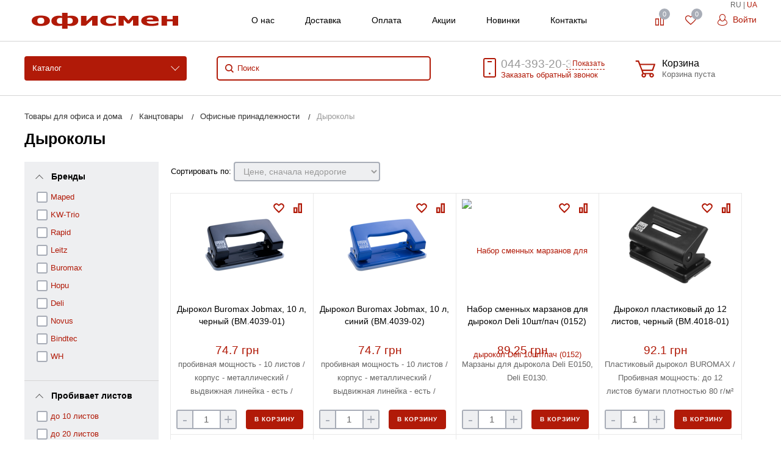

--- FILE ---
content_type: text/html; charset=UTF-8
request_url: https://officeman.ua/catalog/dyrokoly/
body_size: 42416
content:
<!DOCTYPE html>
<html lang="ru">

<head>
  <meta charset="UTF-8">
  <meta name="robots" content="index,follow">
  <meta http-equiv="X-UA-Compatible" content="IE=edge">
  <meta name="viewport" content="width=device-width, initial-scale=1">
  <meta name="google-site-verification" content="_z0Ip1G-0z-zfANfG-J-iSssfLyVVmYXDJNZ4lBzyP4" />
  <link href="/images/favicon.ico" rel="icon" type="image/x-icon" />
  <link href="/images/favicon.ico" rel="shortcut icon" type="image/x-icon" />

  <meta name="csrf-param" content="_csrf-frontend">
<meta name="csrf-token" content="AKt7ra6NS04WWLWiXvYYiTzrhOFWUKAc-7hdm-rlEcQ18jGUmfwsO3QO3uYL23LqDpjD0DQY9Xif-xXym9Imtw==">
  <title>Дыроколы купить в интернет-магазине ОФИСМЕН с бесплатной доставкой по Киеву и Украине </title>
  <meta name="description" content="Дыроколы  в Киеве купить в магазине ❤ ОФИСМЕН ❤. ☎ 044-393-20-36. ✔ Низкие цены ✔ 100% наличие ✔ Сервис  ✈ Оперативная доставка">
<meta name="keywords" content="Дыроколы , Дыроколы  Киев, Дыроколы  купить, Дыроколы  цена, Дыроколы  отзывы, описание, характеристики">
<link href="https://officeman.ua/catalog/dyrokoly/" rel="canonical">
<link href="/css/site.css?v=1742087427" rel="stylesheet">
<link href="/css/jquery.fancybox.min.css?v=1557342397" rel="stylesheet">  <script type="text/javascript">
    var lang = '';
    var lang_p = '';
  </script>

<!-- Google Tag Manager -->
<script>(function(w,d,s,l,i){w[l]=w[l]||[];w[l].push({'gtm.start':
new Date().getTime(),event:'gtm.js'});var f=d.getElementsByTagName(s)[0],
j=d.createElement(s),dl=l!='dataLayer'?'&l='+l:'';j.async=true;j.src=
'https://www.googletagmanager.com/gtm.js?id='+i+dl;f.parentNode.insertBefore(j,f);
})(window,document,'script','dataLayer','GTM-NKS5C47');</script>
<!-- End Google Tag Manager -->
</head>

<body>
    <nav id="mobile-menu" class="mobile-menu hide-for-xlarge">
    <div class="mobile-menu-wrapper">
      <a href="/cabinet/" class="button mobile-menu-profile relative">
        <svg class="icon">
          <use xlink:href="#svg-icon-profile"></use>
        </svg>
        <span class="client-info">Личный кабинет</span>
      </a>
      <div class="is-drilldown">
        <nav id="mobile-menu" class="mobile-menu hide-for-xlarge slideout-menu">
        <div class="mobile-menu-wrapper">

            <div class="is-drilldown">
                <ul class="vertical menu mobile-menu-main" data-drilldown="kldqjj-drilldown" data-wrapper="" data-back-button="<li class='js-drilldown-back'><a href='javascript:;'>Вернуться назад</a></li>" role="menubar">
        
    <li role="menuitem" class="is-drilldown-submenu-parent" aria-haspopup="true" aria-expanded="false" aria-label="Канцтовары для школы"><a tabindex="0">Канцтовары для школы</a>
    <ul class="menu vertical submenu is-drilldown-submenu" data-submenu="" aria-hidden="true" role="menu">

        <li class="js-drilldown-back is-submenu-item is-drilldown-submenu-item" role="menuitem"><a href="javascript:;">Вернуться назад</a></li>
         
        <li role="menuitem" class="is-submenu-item is-drilldown-submenu-item"><a href="/catalog/tovary-dlya-obucheniya-i-tvorchestva-/">Товары для обучения и творчества </a></li>
         
        <li role="menuitem" class="is-submenu-item is-drilldown-submenu-item"><a href="/catalog/bumazhnaya-produktsiya/">Бумажная продукция</a></li>
         
        <li role="menuitem" class="is-submenu-item is-drilldown-submenu-item"><a href="/catalog/grim-dlya-litsa-i-tela/">Грим для лица и тела</a></li>
         
        <li role="menuitem" class="is-submenu-item is-drilldown-submenu-item"><a href="/catalog/tovary-dlya-razvitiya-detey-2-4-let/">Товары для развития детей 2-4 лет</a></li>
         
        <li role="menuitem" class="is-submenu-item is-drilldown-submenu-item"><a href="/catalog/tovary-dlya-obucheniya-pismu-schetu-chteniyu/">Товары для обучения письму, счету, чтению</a></li>
         
        <li role="menuitem" class="is-submenu-item is-drilldown-submenu-item"><a href="/catalog/inklyuzivnoe-obuchenie-i-tvorchestvo/">Инклюзивное обучение и творчество</a></li>
         
        <li role="menuitem" class="is-submenu-item is-drilldown-submenu-item"><a href="/catalog/tovary-dlya-slaymov/">Товары для слаймов</a></li>
         
        <li role="menuitem" class="is-submenu-item is-drilldown-submenu-item"><a href="/catalog/zhivopis-i-grafika/">Живопись и графика</a></li>
         
        <li role="menuitem" class="is-submenu-item is-drilldown-submenu-item"><a href="/catalog/molberty/">Мольберты</a></li>
         
        <li role="menuitem" class="is-submenu-item is-drilldown-submenu-item"><a href="/catalog/sketch-markery/">Скетч маркеры</a></li>
         
        <li role="menuitem" class="is-submenu-item is-drilldown-submenu-item"><a href="/catalog/podarochnye-nabory-dlya-shkolnikov/">Подарочные наборы для школьников</a></li>
         
        <li role="menuitem" class="is-submenu-item is-drilldown-submenu-item"><a href="/catalog/ryukzaki-rantsy-portfeli/">Сумки, ранцы, рюкзаки, пеналы и аксессуары</a></li>
         
        <li role="menuitem" class="is-submenu-item is-drilldown-submenu-item"><a href="/catalog/globusy/">Глобусы</a></li>
         
        <li role="menuitem" class="is-submenu-item is-drilldown-submenu-item"><a href="/catalog/tubusy/">Тубусы</a></li>
         
        <li role="menuitem" class="is-submenu-item is-drilldown-submenu-item"><a href="/catalog/kartiny-po-nomeram/">Картины по номерам</a></li>
         
        <li role="menuitem" class="is-submenu-item is-drilldown-submenu-item"><a href="/catalog/svetootrazhayushchie-elementy/">Светоотражающие элементы</a></li>
                </ul></li> 
        
    <li role="menuitem" class="is-drilldown-submenu-parent" aria-haspopup="true" aria-expanded="false" aria-label="Бумага, изделия из бумаги"><a tabindex="0">Бумага, изделия из бумаги</a>
    <ul class="menu vertical submenu is-drilldown-submenu" data-submenu="" aria-hidden="true" role="menu">

        <li class="js-drilldown-back is-submenu-item is-drilldown-submenu-item" role="menuitem"><a href="javascript:;">Вернуться назад</a></li>
         
        <li role="menuitem" class="is-submenu-item is-drilldown-submenu-item"><a href="/catalog/bumaga/">Бумага</a></li>
         
        <li role="menuitem" class="is-submenu-item is-drilldown-submenu-item"><a href="/catalog/ezhednevniki-ezhenedelniki-planingi/">Ежедневники, еженедельники, планинги</a></li>
         
        <li role="menuitem" class="is-submenu-item is-drilldown-submenu-item"><a href="/catalog/bumazhno-blanochnaya-produktsiya/">Бухгалтерские книги, бланки, формы</a></li>
         
        <li role="menuitem" class="is-submenu-item is-drilldown-submenu-item"><a href="/catalog/bloknoty-ezhednevniki/">Блокноты</a></li>
         
        <li role="menuitem" class="is-submenu-item is-drilldown-submenu-item"><a href="/catalog/bumazhnye-izdeliya/">Бумажные изделия</a></li>
         
        <li role="menuitem" class="is-submenu-item is-drilldown-submenu-item"><a href="/catalog/konverty/">Конверты и бумажные пакеты</a></li>
                </ul></li> 
        
    <li role="menuitem" class="is-drilldown-submenu-parent" aria-haspopup="true" aria-expanded="false" aria-label="Товари для творчества и праздников"><a tabindex="0">Товари для творчества и праздников</a>
    <ul class="menu vertical submenu is-drilldown-submenu" data-submenu="" aria-hidden="true" role="menu">

        <li class="js-drilldown-back is-submenu-item is-drilldown-submenu-item" role="menuitem"><a href="javascript:;">Вернуться назад</a></li>
         
        <li role="menuitem" class="is-submenu-item is-drilldown-submenu-item"><a href="/catalog/tvorchist-z-hlyny/">Творчество из глины</a></li>
         
        <li role="menuitem" class="is-submenu-item is-drilldown-submenu-item"><a href="/catalog/malyuvannya-piskom-ta-mozayika/">Рисование песком и мозаика</a></li>
         
        <li role="menuitem" class="is-submenu-item is-drilldown-submenu-item"><a href="/catalog/nabori-dlya-vigotovlennya-mila/">Наборы для изготовления мыла</a></li>
         
        <li role="menuitem" class="is-submenu-item is-drilldown-submenu-item"><a href="/catalog/tovary-dlya-vyhotovlennya-svichok/">Товары для изготовления свечей</a></li>
         
        <li role="menuitem" class="is-submenu-item is-drilldown-submenu-item"><a href="/catalog/pihmenty-perlamutry-ta-khameleony/">Пигменты, перламутры и хамелеоны</a></li>
         
        <li role="menuitem" class="is-submenu-item is-drilldown-submenu-item"><a href="/catalog/efirni-oliyi-ta-epoksydna-smola/">Эфирные масла и эпоксидная смола</a></li>
         
        <li role="menuitem" class="is-submenu-item is-drilldown-submenu-item"><a href="/catalog/povitriani-kuli-ta-toppery/">Воздушные шары и топперы</a></li>
         
        <li role="menuitem" class="is-submenu-item is-drilldown-submenu-item"><a href="/catalog/svichky-dlia-torta-i-sviata/">Свечи для торта и праздника</a></li>
                </ul></li> 
        
    <li role="menuitem" class="is-drilldown-submenu-parent" aria-haspopup="true" aria-expanded="false" aria-label="Канцтовары"><a tabindex="0">Канцтовары</a>
    <ul class="menu vertical submenu is-drilldown-submenu" data-submenu="" aria-hidden="true" role="menu">

        <li class="js-drilldown-back is-submenu-item is-drilldown-submenu-item" role="menuitem"><a href="javascript:;">Вернуться назад</a></li>
         
        <li role="menuitem" class="is-submenu-item is-drilldown-submenu-item"><a href="/catalog/pismennye-prinadlezhnosti/">Письменные принадлежности</a></li>
         
        <li role="menuitem" class="is-submenu-item is-drilldown-submenu-item"><a href="/catalog/ofisnye-prinadlezhnosti/">Офисные принадлежности</a></li>
         
        <li role="menuitem" class="is-submenu-item is-drilldown-submenu-item"><a href="/catalog/prinadlezhnosti-dlya-deloproizvodstva/">Принадлежности для делопроизводства</a></li>
         
        <li role="menuitem" class="is-submenu-item is-drilldown-submenu-item"><a href="/catalog/nastolnye-prinadlezhnosti/">Настольные принадлежности</a></li>
         
        <li role="menuitem" class="is-submenu-item is-drilldown-submenu-item"><a href="/catalog/kantstovary-dlya-shkoly/">Канцтовары для школы</a></li>
         
        <li role="menuitem" class="is-submenu-item is-drilldown-submenu-item"><a href="/catalog/korziny-dlya-musora-bumag/">Корзины для мусора, бумаг</a></li>
         
        <li role="menuitem" class="is-submenu-item is-drilldown-submenu-item"><a href="/catalog/kalkulyatory/">Калькуляторы</a></li>
         
        <li role="menuitem" class="is-submenu-item is-drilldown-submenu-item"><a href="/catalog/shtempelnaya-produktsiya/">Штемпельная продукция</a></li>
         
        <li role="menuitem" class="is-submenu-item is-drilldown-submenu-item"><a href="/catalog/upakovochnye-materialy/">Упаковочные материалы</a></li>
                </ul></li> 
        
    <li role="menuitem" class="is-drilldown-submenu-parent" aria-haspopup="true" aria-expanded="false" aria-label="Доски, флипчарты"><a tabindex="0">Доски, флипчарты</a>
    <ul class="menu vertical submenu is-drilldown-submenu" data-submenu="" aria-hidden="true" role="menu">

        <li class="js-drilldown-back is-submenu-item is-drilldown-submenu-item" role="menuitem"><a href="javascript:;">Вернуться назад</a></li>
         
        <li role="menuitem" class="is-submenu-item is-drilldown-submenu-item"><a href="/catalog/nastennye-doski/">Настенные доски</a></li>
         
        <li role="menuitem" class="is-submenu-item is-drilldown-submenu-item"><a href="/catalog/planery/">Планеры магнитные</a></li>
         
        <li role="menuitem" class="is-submenu-item is-drilldown-submenu-item"><a href="/catalog/aksessuary-dlya-prezentatsionnogo-oborudovaniya/">Аксессуары для презентационного оборудования</a></li>
         
        <li role="menuitem" class="is-submenu-item is-drilldown-submenu-item"><a href="/catalog/peredvizhnye-doski/">Флипчарты, оборотные доски</a></li>
         
        <li role="menuitem" class="is-submenu-item is-drilldown-submenu-item"><a href="/catalog/nastolnye-flipcharty/">Настольные флипчарты</a></li>
         
        <li role="menuitem" class="is-submenu-item is-drilldown-submenu-item"><a href="/catalog/proektsionnye-ekrany/">Проекционные экраны</a></li>
                </ul></li> 
        
    <li role="menuitem" class="is-drilldown-submenu-parent" aria-haspopup="true" aria-expanded="false" aria-label="Техника и оборудование"><a tabindex="0">Техника и оборудование</a>
    <ul class="menu vertical submenu is-drilldown-submenu" data-submenu="" aria-hidden="true" role="menu">

        <li class="js-drilldown-back is-submenu-item is-drilldown-submenu-item" role="menuitem"><a href="javascript:;">Вернуться назад</a></li>
         
        <li role="menuitem" class="is-submenu-item is-drilldown-submenu-item"><a href="/catalog/ofisnaya-tekhnika/">Офисная техника и оборудование</a></li>
         
        <li role="menuitem" class="is-submenu-item is-drilldown-submenu-item"><a href="/catalog/poligraficheskoe-oborudovanie/">Полиграфическое оборудование</a></li>
         
        <li role="menuitem" class="is-submenu-item is-drilldown-submenu-item"><a href="/catalog/bigovshchiki/">Биговщики</a></li>
         
        <li role="menuitem" class="is-submenu-item is-drilldown-submenu-item"><a href="/catalog/kompyuternaya-tehnika/">Компьютерная техника</a></li>
         
        <li role="menuitem" class="is-submenu-item is-drilldown-submenu-item"><a href="/catalog/poverbanki-i-zaryadnye-stantsii/">Повербанки и зарядные станции</a></li>
         
        <li role="menuitem" class="is-submenu-item is-drilldown-submenu-item"><a href="/catalog/plottery/">Плоттеры</a></li>
         
        <li role="menuitem" class="is-submenu-item is-drilldown-submenu-item"><a href="/catalog/skalpeli-i-rolikovye-nozhi/">Скальпели и роликовые ножи</a></li>
         
        <li role="menuitem" class="is-submenu-item is-drilldown-submenu-item"><a href="/catalog/instrumenty-i-oborudovanie/">Инструменты и оборудование</a></li>
         
        <li role="menuitem" class="is-submenu-item is-drilldown-submenu-item"><a href="/catalog/bytovaya-tekhnika/">Кулеры для воды</a></li>
         
        <li role="menuitem" class="is-submenu-item is-drilldown-submenu-item"><a href="/catalog/boksy-dlya-deneg/">Боксы для денег</a></li>
         
        <li role="menuitem" class="is-submenu-item is-drilldown-submenu-item"><a href="/catalog/kalkulyatory/">Калькуляторы</a></li>
         
        <li role="menuitem" class="is-submenu-item is-drilldown-submenu-item"><a href="/catalog/klyuchnitsy/">Ключницы</a></li>
         
        <li role="menuitem" class="is-submenu-item is-drilldown-submenu-item"><a href="/catalog/seyfy/">Сейфы</a></li>
         
        <li role="menuitem" class="is-submenu-item is-drilldown-submenu-item"><a href="/catalog/torgovoe-oborudovanie/">Торговое оборудование</a></li>
         
        <li role="menuitem" class="is-submenu-item is-drilldown-submenu-item"><a href="/catalog/osveshchenie/">Освещение</a></li>
         
        <li role="menuitem" class="is-submenu-item is-drilldown-submenu-item"><a href="/catalog/bankovskaya-tekhnika/">Банковская техника</a></li>
                </ul></li> 
        
    <li role="menuitem" class="is-drilldown-submenu-parent" aria-haspopup="true" aria-expanded="false" aria-label="Расходные материалы"><a tabindex="0">Расходные материалы</a>
    <ul class="menu vertical submenu is-drilldown-submenu" data-submenu="" aria-hidden="true" role="menu">

        <li class="js-drilldown-back is-submenu-item is-drilldown-submenu-item" role="menuitem"><a href="javascript:;">Вернуться назад</a></li>
         
        <li role="menuitem" class="is-submenu-item is-drilldown-submenu-item"><a href="/catalog/chernila-i-zapravochnye-nabory/">Чернила и заправочные наборы</a></li>
         
        <li role="menuitem" class="is-submenu-item is-drilldown-submenu-item"><a href="/catalog/aksessuary-dlya-broshyurovshchikov/">Расходные материалы для биндеров</a></li>
         
        <li role="menuitem" class="is-submenu-item is-drilldown-submenu-item"><a href="/catalog/aksessuary-dlya-laminatorov/">Расходные материалы для ламинирования</a></li>
         
        <li role="menuitem" class="is-submenu-item is-drilldown-submenu-item"><a href="/catalog/aksessuary-dlya-rezakov/">Аксессуары для резаков</a></li>
         
        <li role="menuitem" class="is-submenu-item is-drilldown-submenu-item"><a href="/catalog/aksessuary-dlya-shrederov/">Аксессуары для шредеров</a></li>
         
        <li role="menuitem" class="is-submenu-item is-drilldown-submenu-item"><a href="/catalog/fotobumaga/">Фотобумага</a></li>
         
        <li role="menuitem" class="is-submenu-item is-drilldown-submenu-item"><a href="/catalog/chistyashchie-sredstva-dlya-orgtekhniki/">Чистящие средства для оргтехники</a></li>
                </ul></li> 
        
    <li role="menuitem" class="is-drilldown-submenu-parent" aria-haspopup="true" aria-expanded="false" aria-label="Спорт, туризм"><a tabindex="0">Спорт, туризм</a>
    <ul class="menu vertical submenu is-drilldown-submenu" data-submenu="" aria-hidden="true" role="menu">

        <li class="js-drilldown-back is-submenu-item is-drilldown-submenu-item" role="menuitem"><a href="javascript:;">Вернуться назад</a></li>
         
        <li role="menuitem" class="is-submenu-item is-drilldown-submenu-item"><a href="/catalog/chemodany/">Чемоданы</a></li>
         
        <li role="menuitem" class="is-submenu-item is-drilldown-submenu-item"><a href="/catalog/sumki-holodilniki/">Сумки-холодильники</a></li>
         
        <li role="menuitem" class="is-submenu-item is-drilldown-submenu-item"><a href="/catalog/dorozhnye-sumki/">Дорожные сумки</a></li>
         
        <li role="menuitem" class="is-submenu-item is-drilldown-submenu-item"><a href="/catalog/sumki-dlya-pokupok/">Сумки для покупок</a></li>
         
        <li role="menuitem" class="is-submenu-item is-drilldown-submenu-item"><a href="/catalog/sumki-povsednevnye/">Сумки повседневные</a></li>
         
        <li role="menuitem" class="is-submenu-item is-drilldown-submenu-item"><a href="/catalog/zonty/">Зонты</a></li>
         
        <li role="menuitem" class="is-submenu-item is-drilldown-submenu-item"><a href="/catalog/butylki-dlya-vody/">Бутылки для воды</a></li>
         
        <li role="menuitem" class="is-submenu-item is-drilldown-submenu-item"><a href="/catalog/termokruzhki-i-termosy/">Термокружки и термосы</a></li>
         
        <li role="menuitem" class="is-submenu-item is-drilldown-submenu-item"><a href="/catalog/mangaly/">Мангалы</a></li>
         
        <li role="menuitem" class="is-submenu-item is-drilldown-submenu-item"><a href="/catalog/ryukzaki/">Спортивные рюкзаки</a></li>
                </ul></li> 
        
    <li role="menuitem" class="is-drilldown-submenu-parent" aria-haspopup="true" aria-expanded="false" aria-label="Хозтовары"><a tabindex="0">Хозтовары</a>
    <ul class="menu vertical submenu is-drilldown-submenu" data-submenu="" aria-hidden="true" role="menu">

        <li class="js-drilldown-back is-submenu-item is-drilldown-submenu-item" role="menuitem"><a href="javascript:;">Вернуться назад</a></li>
         
        <li role="menuitem" class="is-submenu-item is-drilldown-submenu-item"><a href="/catalog/bytovaya-khimiya/">Бытовая химия</a></li>
         
        <li role="menuitem" class="is-submenu-item is-drilldown-submenu-item"><a href="/catalog/hozyaystvennye-tovary/">Хозяйственные товары</a></li>
         
        <li role="menuitem" class="is-submenu-item is-drilldown-submenu-item"><a href="/catalog/uborochnyy-inventar/">Уборочный инвентарь</a></li>
         
        <li role="menuitem" class="is-submenu-item is-drilldown-submenu-item"><a href="/catalog/gigienicheskie-tovary/">Личная гигиена</a></li>
         
        <li role="menuitem" class="is-submenu-item is-drilldown-submenu-item"><a href="/catalog/krasota-i-zdorove/">Красота и здоровье</a></li>
         
        <li role="menuitem" class="is-submenu-item is-drilldown-submenu-item"><a href="/catalog/tovary-dlya-doma/">Товары для дома</a></li>
         
        <li role="menuitem" class="is-submenu-item is-drilldown-submenu-item"><a href="/catalog/pishchevaya-upakovka/">Пищевая упаковка</a></li>
         
        <li role="menuitem" class="is-submenu-item is-drilldown-submenu-item"><a href="/catalog/odnorazovaya-posuda/">Одноразовая посуда</a></li>
                </ul></li> 
        
    <li role="menuitem" class="is-drilldown-submenu-parent" aria-haspopup="true" aria-expanded="false" aria-label="Сувенирная продукция"><a tabindex="0">Сувенирная продукция</a>
    <ul class="menu vertical submenu is-drilldown-submenu" data-submenu="" aria-hidden="true" role="menu">

        <li class="js-drilldown-back is-submenu-item is-drilldown-submenu-item" role="menuitem"><a href="javascript:;">Вернуться назад</a></li>
         
        <li role="menuitem" class="is-submenu-item is-drilldown-submenu-item"><a href="/catalog/chehly-dlya-plansheta/">Чехлы для планшета</a></li>
         
        <li role="menuitem" class="is-submenu-item is-drilldown-submenu-item"><a href="/catalog/koshelki-i-vizitnitsy/">Кошельки и визитницы</a></li>
         
        <li role="menuitem" class="is-submenu-item is-drilldown-submenu-item"><a href="/catalog/nastolnye-aksessuary-bestar/">Настольные аксессуары</a></li>
         
        <li role="menuitem" class="is-submenu-item is-drilldown-submenu-item"><a href="/catalog/tovary-pod-nanesenie/">Товары под нанесение</a></li>
         
        <li role="menuitem" class="is-submenu-item is-drilldown-submenu-item"><a href="/catalog/kruzhki/">Кружки</a></li>
         
        <li role="menuitem" class="is-submenu-item is-drilldown-submenu-item"><a href="/catalog/patrioticheskie-tovary-s-ukrainskoy-simvolikoy/">Патриотические товары с Украинской символикой</a></li>
         
        <li role="menuitem" class="is-submenu-item is-drilldown-submenu-item"><a href="/catalog/nastolnye-nabory-podarochnye/">Настольные наборы подарочные</a></li>
         
        <li role="menuitem" class="is-submenu-item is-drilldown-submenu-item"><a href="/catalog/ruchki-podarochnye/">Ручки подарочные</a></li>
                </ul></li> 
        
    <li role="menuitem" class="is-drilldown-submenu-parent" aria-haspopup="true" aria-expanded="false" aria-label="Продукты питания"><a tabindex="0">Продукты питания</a>
    <ul class="menu vertical submenu is-drilldown-submenu" data-submenu="" aria-hidden="true" role="menu">

        <li class="js-drilldown-back is-submenu-item is-drilldown-submenu-item" role="menuitem"><a href="javascript:;">Вернуться назад</a></li>
         
        <li role="menuitem" class="is-submenu-item is-drilldown-submenu-item"><a href="/catalog/kofe/">Кофе</a></li>
         
        <li role="menuitem" class="is-submenu-item is-drilldown-submenu-item"><a href="/catalog/med/">Мед</a></li>
         
        <li role="menuitem" class="is-submenu-item is-drilldown-submenu-item"><a href="/catalog/slivki-moloko/">Сливки, молоко</a></li>
         
        <li role="menuitem" class="is-submenu-item is-drilldown-submenu-item"><a href="/catalog/sneki/">Снэки</a></li>
         
        <li role="menuitem" class="is-submenu-item is-drilldown-submenu-item"><a href="/catalog/yizha-shvydkoho-pryhotuvannya/">Еда быстрого приготовления</a></li>
         
        <li role="menuitem" class="is-submenu-item is-drilldown-submenu-item"><a href="/catalog/chay/">Чай</a></li>
         
        <li role="menuitem" class="is-submenu-item is-drilldown-submenu-item"><a href="/catalog/voda/">Вода</a></li>
         
        <li role="menuitem" class="is-submenu-item is-drilldown-submenu-item"><a href="/catalog/sakhar/">Сахар, соль, сода</a></li>
                </ul></li> 
                <li>
        <br> </li>
        <li><a href="/page/company/">О нас</a></li>
              <li><a href="/page/delivery/">Доставка</a></li>
              <li><a href="/page/payment/">Оплата</a></li>
              <li><a href="/actions/">Акции</a></li>
              <li><a href="/contacts/">Контакты</a></li>
        <li><span class="lang-panel-mobile">
                    <span>RU</span>
           | 
          <a href="/ua/catalog/dyrokoly/">UA</a>
                  </span></li>

        
           </ul>          

            </div>
        </div>

    </nav>      </div>
    </div>
  </nav>
  <div id="page" class="header-v1 theme-transparent-primary index-page slideout-panel">
    <header>
      <div class="header-line-center">
        <div class="advanced-container inline-block-container relative">
          <span class="lang-panel">
                          <span>RU</span>
              |
              <a href="/ua/catalog/dyrokoly/">UA</a>
                      </span>
          <a href="javascript:;" class="header-mobile-toggle inline-block-item vertical-middle hide-for-xlarge">
            <svg class="icon">
              <use xlink:href="#svg-icon-m-toggle"></use>
            </svg>
          </a>
          <a href="/" class="header-logo inline-block-item vertical-middle">
            <img src="/images/logo.png" alt="Канцтовары" title="Канцтовары">
          </a>
          <div class="header-block-right show-for-xlarge">
            <div class="inline-block">
              <ul class="header-additional-menu menu inline-block-item vertical-middle">
                <li><a href="/page/company/">О нас</a></li>
                <li><a href="/page/delivery/">Доставка</a></li>
                <li><a href="/page/payment/">Оплата</a></li>
                <li><a href="/actions/">Акции</a></li>
                <li><a href="/new-arrivals/">Новинки</a></li>
                <li><a href="/contacts/">Контакты</a></li>
              </ul>
            </div>
            <div class="inline-block-item vertical-middle">
              <div class="float-right inline-block-container">
                <div class="inline-block relative">
                  <div>
                    <a href="/compare/" alt="Сравнение товаров" title="Сравнение товаров" id="bx_compare_count" class="button transparent add2compare inline-block-item relative">
                      <svg class="icon">
                        <use xlink:href="#svg-icon-compare"></use>
                      </svg>
                      <span class="text">Сравнение</span>
                      <span class="header-block-info-counter inline-block-item add2compare_counter compare-count"></span>
                      <div class="compare_products" style="display:none;"></div>
                    </a>
                  </div>
                </div>
                <div class="inline-block relative">
                  <div class="inline-block-item relative" id="bx_favorite_count">
                    <a href="/favorites/" alt="Избранные товары" title="Избранные товары" class="button transparent add2liked inline-block-item relative fancybox">
                      <svg class="icon">
                        <use xlink:href="#svg-icon-liked"></use>
                      </svg>
                      <span class="text">Избранное</span>
                      <span class="header-block-info-counter inline-block-item add2liked_counter fav-count"></span>
                    </a>
                    <div class="liked_products" style="display:none;"></div>
                  </div>
                </div>
                <div class="inline-block relative">
                  <div class="inline-block-item relative">
                    <a href="javascript:;" data-fancybox data-src="#login" class="button transparent header-line-top-profile fancybox">
                      <svg class="icon">
                        <use xlink:href="#svg-icon-profile"></use>
                      </svg>
                      Войти </a>
                  </div>
                </div>
              </div>
            </div>
          </div>
        </div>
      </div>
      <div class="header-line-bottom show-for-xlarge">
        <div class="advanced-container inline-block-container relative">
          <a href="javascript:;" data-toggle="header-main-menu-wrap" class="header-main-menu-button inline-block-item vertical-middle" aria-controls="header-main-menu-wrap" data-is-focus="false" data-yeti-box="header-main-menu-wrap" aria-haspopup="true" aria-expanded="false">Каталог</a>

          <div id="header-main-menu-wrap" class="dropdown-pane header-main-menu-dropdow-wrap" data-dropdown="ac2ios-dropdown" data-hover="true" data-hover-pane="true" data-v-offset="24" aria-hidden="true" data-yeti-box="header-main-menu-wrap" data-resize="header-main-menu-wrap" aria-labelledby="35paux-dd-anchor" style="top: 87.5096px; left: 10px;">
                        <nav class="header-main-menu hide-for-small-only hide-for-medium-only hide-for-large-only">
  <div class="container row">
    <div class="header-main-menu-block float-left">
      <ul class="header-main-menu-base menu dropdown float-left" data-dropdown-menu="tyd7aq-dropdown-menu" role="menubar">
                <li class="header-main-menu-category is-dropdown-submenu-parent opens-right" role="menuitem" aria-haspopup="true" aria-expanded="false" aria-label="Канцтовары для школы" data-is-click="false">
          <a href="/catalog/kantstovary-dlya-shkoly/" tabindex="0">Канцтовары для школы</a>
          <ul class="menu vertical header-main-menu-dropdown is-dropdown-submenu submen submenu first-sub" style="width: 850px; min-width: 700px; max-width: 800px; overflow: scroll; height: 469px;" data-submenu="" aria-hidden="true" role="menu">
                        <li class="is-dropdown-submenu-parent is-submenu-item is-dropdown-submenu-item opens-right" role="menuitem" aria-haspopup="true" aria-expanded="false" aria-label="Товары для обучения и творчества " data-is-click="false">           
              <a href="/catalog/tovary-dlya-obucheniya-i-tvorchestva-/"><b>Товары для обучения и творчества </b></a>
              <ul class="container submenu is-dropdown-submenu vertical" style="left: 0px; border: none; background: transparent; position: relative; display: block !important;" data-submenu="" aria-hidden="true" role="menu">
                                <li style="padding: 2px; line-height: 1em;" role="menuitem" class="is-submenu-item is-dropdown-submenu-item"><a href="/catalog/karandashi-tsvetnye/">Цветные карандаши, пастели, восковые мелки</a></li>
                                <li style="padding: 2px; line-height: 1em;" role="menuitem" class="is-submenu-item is-dropdown-submenu-item"><a href="/catalog/ruchki-dlya-shkoly/">Ручки для школы</a></li>
                                <li style="padding: 2px; line-height: 1em;" role="menuitem" class="is-submenu-item is-dropdown-submenu-item"><a href="/catalog/kovriki-dlya-rezki/">Коврики для резки</a></li>
                                <li style="padding: 2px; line-height: 1em;" role="menuitem" class="is-submenu-item is-dropdown-submenu-item"><a href="/catalog/papki-dlya-tetradey-bumag-i-truda/">Папки для тетрадей, бумаг и труда</a></li>
                                <li style="padding: 2px; line-height: 1em;" role="menuitem" class="is-submenu-item is-dropdown-submenu-item"><a href="/catalog/nastolnye-podstavki-organayzery-podstavki-dlya-knig/">Настольные подставки органайзеры, подставки для книг</a></li>
                                <li style="padding: 2px; line-height: 1em;" role="menuitem" class="is-submenu-item is-dropdown-submenu-item"><a href="/catalog/lineyki-prinadlezhnosti-dlya-chercheniya/">Линейки, принадлежности для черчения</a></li>
                                <li style="padding: 2px; line-height: 1em;" role="menuitem" class="is-submenu-item is-dropdown-submenu-item"><a href="/catalog/tsirkuli-i-gotovalni/">Циркули и готовальни</a></li>
                                <li style="padding: 2px; line-height: 1em;" role="menuitem" class="is-submenu-item is-dropdown-submenu-item"><a href="/catalog/kley-shkolnyy-kley-dlya-slaymov/">Клей школьный, клей для слаймов</a></li>
                                <li style="padding: 2px; line-height: 1em;" role="menuitem" class="is-submenu-item is-dropdown-submenu-item"><a href="/catalog/plastilin-testo-i-aksessuary-dlya-lepki/">Пластилин, тесто и аксессуары для лепки</a></li>
                                <li style="padding: 2px; line-height: 1em;" role="menuitem" class="is-submenu-item is-dropdown-submenu-item"><a href="/catalog/markery-flomastery-laynery/">Маркеры, фломастеры, лайнеры</a></li>
                                <li style="padding: 2px; line-height: 1em;" role="menuitem" class="is-submenu-item is-dropdown-submenu-item"><a href="/catalog/kraski-i-aksessuary-dlya-risovaniya/">Краски и аксессуары для рисования</a></li>
                                <li style="padding: 2px; line-height: 1em;" role="menuitem" class="is-submenu-item is-dropdown-submenu-item"><a href="/catalog/podstavki-dlya-knig/">Подставки для книг</a></li>
                                <li style="padding: 2px; line-height: 1em;" role="menuitem" class="is-submenu-item is-dropdown-submenu-item"><a href="/catalog/lastiki/">Ластики</a></li>
                                <li style="padding: 2px; line-height: 1em;" role="menuitem" class="is-submenu-item is-dropdown-submenu-item"><a href="/catalog/tochilki/">Точилки</a></li>
                                <li style="padding: 2px; line-height: 1em;" role="menuitem" class="is-submenu-item is-dropdown-submenu-item"><a href="/catalog/nozhnitsy/">Ножницы</a></li>
                                <li style="padding: 2px; line-height: 1em;" role="menuitem" class="is-submenu-item is-dropdown-submenu-item"><a href="/catalog/zagotovki-dlya-otkrytok/">Заготовки для открыток</a></li>
                                <li style="padding: 2px; line-height: 1em;" role="menuitem" class="is-submenu-item is-dropdown-submenu-item"><a href="/catalog/fartuki-dlya-tvorchestva/">Фартуки для творчества</a></li>
                                <li style="padding: 2px; line-height: 1em;" role="menuitem" class="is-submenu-item is-dropdown-submenu-item"><a href="/catalog/zakladki-dlya-knig/">Закладки для книг</a></li>
                                <li style="padding: 2px; line-height: 1em;" role="menuitem" class="is-submenu-item is-dropdown-submenu-item"><a href="/catalog/oblozhki-dlya-knig-tetradey-dnevnikov/">Обложки для учебников, тетрадей, дневников</a></li>
                                <li style="padding: 2px; line-height: 1em;" role="menuitem" class="is-submenu-item is-dropdown-submenu-item"><a href="/catalog/kleevye-pistolety/">Клеевые пистолеты</a></li>
                                <li style="padding: 2px; line-height: 1em;" role="menuitem" class="is-submenu-item is-dropdown-submenu-item"><a href="/catalog/mel/">Мел для доски и асфальта</a></li>
                                <li style="padding: 2px; line-height: 1em;" role="menuitem" class="is-submenu-item is-dropdown-submenu-item"><a href="/catalog/karandashi/">Карандаши</a></li>
                                <li style="padding: 2px; line-height: 1em;" role="menuitem" class="is-submenu-item is-dropdown-submenu-item"><a href="/catalog/nakleyki/">Наклейки и ленты декоративные</a></li>
                                <li style="padding: 2px; line-height: 1em;" role="menuitem" class="is-submenu-item is-dropdown-submenu-item"><a href="/catalog/korrektory/">Корректоры</a></li>
                                <li style="padding: 2px; line-height: 1em;" role="menuitem" class="is-submenu-item is-dropdown-submenu-item"><a href="/catalog/korziny-dlya-musora-bumag/">Корзины для мусора, бумаг</a></li>
                              </ul>
            </li>
                        <li class="is-dropdown-submenu-parent is-submenu-item is-dropdown-submenu-item opens-right" role="menuitem" aria-haspopup="true" aria-expanded="false" aria-label="Бумажная продукция" data-is-click="false">           
              <a href="/catalog/bumazhnaya-produktsiya/"><b>Бумажная продукция</b></a>
              <ul class="container submenu is-dropdown-submenu vertical" style="left: 0px; border: none; background: transparent; position: relative; display: block !important;" data-submenu="" aria-hidden="true" role="menu">
                                <li style="padding: 2px; line-height: 1em;" role="menuitem" class="is-submenu-item is-dropdown-submenu-item"><a href="/catalog/albomy-i-bumaga-dlya-risovaniya/">Альбомы и бумага для рисования</a></li>
                                <li style="padding: 2px; line-height: 1em;" role="menuitem" class="is-submenu-item is-dropdown-submenu-item"><a href="/catalog/bumaga-i-karton-dlya-tvorchestva/">Бумага и картон для творчества</a></li>
                                <li style="padding: 2px; line-height: 1em;" role="menuitem" class="is-submenu-item is-dropdown-submenu-item"><a href="/catalog/bumaga-dlya-chercheniya-kalka-millimetrovaya-i-kopirovalnaya-bumaga/">Бумага для черчения, калька, миллиметровая и копировальная бумага</a></li>
                                <li style="padding: 2px; line-height: 1em;" role="menuitem" class="is-submenu-item is-dropdown-submenu-item"><a href="/catalog/bloknoty-dlya-zapisey/">Детские блокноты</a></li>
                                <li style="padding: 2px; line-height: 1em;" role="menuitem" class="is-submenu-item is-dropdown-submenu-item"><a href="/catalog/raskraski-dlya-detey/">Раскраски для детей</a></li>
                                <li style="padding: 2px; line-height: 1em;" role="menuitem" class="is-submenu-item is-dropdown-submenu-item"><a href="/catalog/papki-dlya-tetradey-bumag-i-truda/">Папки для тетрадей, бумаг и труда</a></li>
                                <li style="padding: 2px; line-height: 1em;" role="menuitem" class="is-submenu-item is-dropdown-submenu-item"><a href="/catalog/dnevniki-shkolnye/">Дневники и словари</a></li>
                                <li style="padding: 2px; line-height: 1em;" role="menuitem" class="is-submenu-item is-dropdown-submenu-item"><a href="/catalog/tetradi-dlya-not/">Тетради для нот</a></li>
                                <li style="padding: 2px; line-height: 1em;" role="menuitem" class="is-submenu-item is-dropdown-submenu-item"><a href="/catalog/tetradi-uchenicheskie/">Тетради школьные</a></li>
                              </ul>
            </li>
                        <li class="is-dropdown-submenu-parent is-submenu-item is-dropdown-submenu-item opens-right" role="menuitem" aria-haspopup="true" aria-expanded="false" aria-label="Грим для лица и тела" data-is-click="false">           
              <a href="/catalog/grim-dlya-litsa-i-tela/"><b>Грим для лица и тела</b></a>
              <ul class="container submenu is-dropdown-submenu vertical" style="left: 0px; border: none; background: transparent; position: relative; display: block !important;" data-submenu="" aria-hidden="true" role="menu">
                              </ul>
            </li>
                        <li class="is-dropdown-submenu-parent is-submenu-item is-dropdown-submenu-item opens-right" role="menuitem" aria-haspopup="true" aria-expanded="false" aria-label="Товары для развития детей 2-4 лет" data-is-click="false">           
              <a href="/catalog/tovary-dlya-razvitiya-detey-2-4-let/"><b>Товары для развития детей 2-4 лет</b></a>
              <ul class="container submenu is-dropdown-submenu vertical" style="left: 0px; border: none; background: transparent; position: relative; display: block !important;" data-submenu="" aria-hidden="true" role="menu">
                                <li style="padding: 2px; line-height: 1em;" role="menuitem" class="is-submenu-item is-dropdown-submenu-item"><a href="/catalog/doski-dlya-risovaniya/">Доски для рисования</a></li>
                              </ul>
            </li>
                        <li class="is-dropdown-submenu-parent is-submenu-item is-dropdown-submenu-item opens-right" role="menuitem" aria-haspopup="true" aria-expanded="false" aria-label="Товары для обучения письму, счету, чтению" data-is-click="false">           
              <a href="/catalog/tovary-dlya-obucheniya-pismu-schetu-chteniyu/"><b>Товары для обучения письму, счету, чтению</b></a>
              <ul class="container submenu is-dropdown-submenu vertical" style="left: 0px; border: none; background: transparent; position: relative; display: block !important;" data-submenu="" aria-hidden="true" role="menu">
                              </ul>
            </li>
                        <li class="is-dropdown-submenu-parent is-submenu-item is-dropdown-submenu-item opens-right" role="menuitem" aria-haspopup="true" aria-expanded="false" aria-label="Инклюзивное обучение и творчество" data-is-click="false">           
              <a href="/catalog/inklyuzivnoe-obuchenie-i-tvorchestvo/"><b>Инклюзивное обучение и творчество</b></a>
              <ul class="container submenu is-dropdown-submenu vertical" style="left: 0px; border: none; background: transparent; position: relative; display: block !important;" data-submenu="" aria-hidden="true" role="menu">
                              </ul>
            </li>
                        <li class="is-dropdown-submenu-parent is-submenu-item is-dropdown-submenu-item opens-right" role="menuitem" aria-haspopup="true" aria-expanded="false" aria-label="Товары для слаймов" data-is-click="false">           
              <a href="/catalog/tovary-dlya-slaymov/"><b>Товары для слаймов</b></a>
              <ul class="container submenu is-dropdown-submenu vertical" style="left: 0px; border: none; background: transparent; position: relative; display: block !important;" data-submenu="" aria-hidden="true" role="menu">
                                <li style="padding: 2px; line-height: 1em;" role="menuitem" class="is-submenu-item is-dropdown-submenu-item"><a href="/catalog/blestki-dlya-slaymov-i-dekora/">Блестки для слаймов и декора</a></li>
                                <li style="padding: 2px; line-height: 1em;" role="menuitem" class="is-submenu-item is-dropdown-submenu-item"><a href="/catalog/kley-dlya-slaymov/">Клей для слаймов</a></li>
                              </ul>
            </li>
                        <li class="is-dropdown-submenu-parent is-submenu-item is-dropdown-submenu-item opens-right" role="menuitem" aria-haspopup="true" aria-expanded="false" aria-label="Живопись и графика" data-is-click="false">           
              <a href="/catalog/zhivopis-i-grafika/"><b>Живопись и графика</b></a>
              <ul class="container submenu is-dropdown-submenu vertical" style="left: 0px; border: none; background: transparent; position: relative; display: block !important;" data-submenu="" aria-hidden="true" role="menu">
                              </ul>
            </li>
                        <li class="is-dropdown-submenu-parent is-submenu-item is-dropdown-submenu-item opens-right" role="menuitem" aria-haspopup="true" aria-expanded="false" aria-label="Мольберты" data-is-click="false">           
              <a href="/catalog/molberty/"><b>Мольберты</b></a>
              <ul class="container submenu is-dropdown-submenu vertical" style="left: 0px; border: none; background: transparent; position: relative; display: block !important;" data-submenu="" aria-hidden="true" role="menu">
                              </ul>
            </li>
                        <li class="is-dropdown-submenu-parent is-submenu-item is-dropdown-submenu-item opens-right" role="menuitem" aria-haspopup="true" aria-expanded="false" aria-label="Скетч маркеры" data-is-click="false">           
              <a href="/catalog/sketch-markery/"><b>Скетч маркеры</b></a>
              <ul class="container submenu is-dropdown-submenu vertical" style="left: 0px; border: none; background: transparent; position: relative; display: block !important;" data-submenu="" aria-hidden="true" role="menu">
                              </ul>
            </li>
                        <li class="is-dropdown-submenu-parent is-submenu-item is-dropdown-submenu-item opens-right" role="menuitem" aria-haspopup="true" aria-expanded="false" aria-label="Подарочные наборы для школьников" data-is-click="false">           
              <a href="/catalog/podarochnye-nabory-dlya-shkolnikov/"><b>Подарочные наборы для школьников</b></a>
              <ul class="container submenu is-dropdown-submenu vertical" style="left: 0px; border: none; background: transparent; position: relative; display: block !important;" data-submenu="" aria-hidden="true" role="menu">
                              </ul>
            </li>
                        <li class="is-dropdown-submenu-parent is-submenu-item is-dropdown-submenu-item opens-right" role="menuitem" aria-haspopup="true" aria-expanded="false" aria-label="Сумки, ранцы, рюкзаки, пеналы и аксессуары" data-is-click="false">           
              <a href="/catalog/ryukzaki-rantsy-portfeli/"><b>Сумки, ранцы, рюкзаки, пеналы и аксессуары</b></a>
              <ul class="container submenu is-dropdown-submenu vertical" style="left: 0px; border: none; background: transparent; position: relative; display: block !important;" data-submenu="" aria-hidden="true" role="menu">
                                <li style="padding: 2px; line-height: 1em;" role="menuitem" class="is-submenu-item is-dropdown-submenu-item"><a href="/catalog/lanchboksy-i-butylochki-dlya-vody/">Ланчбоксы и бутылочки для воды</a></li>
                                <li style="padding: 2px; line-height: 1em;" role="menuitem" class="is-submenu-item is-dropdown-submenu-item"><a href="/catalog/penaly-shkolnye/">Пеналы, косметички, монетницы</a></li>
                                <li style="padding: 2px; line-height: 1em;" role="menuitem" class="is-submenu-item is-dropdown-submenu-item"><a href="/catalog/rantsy-shkolnye/">Ранцы</a></li>
                                <li style="padding: 2px; line-height: 1em;" role="menuitem" class="is-submenu-item is-dropdown-submenu-item"><a href="/catalog/ryukzaki-shkolnye/">Рюкзаки</a></li>
                                <li style="padding: 2px; line-height: 1em;" role="menuitem" class="is-submenu-item is-dropdown-submenu-item"><a href="/catalog/sumki-shkolnye/">Сумки</a></li>
                              </ul>
            </li>
                        <li class="is-dropdown-submenu-parent is-submenu-item is-dropdown-submenu-item opens-right" role="menuitem" aria-haspopup="true" aria-expanded="false" aria-label="Глобусы" data-is-click="false">           
              <a href="/catalog/globusy/"><b>Глобусы</b></a>
              <ul class="container submenu is-dropdown-submenu vertical" style="left: 0px; border: none; background: transparent; position: relative; display: block !important;" data-submenu="" aria-hidden="true" role="menu">
                              </ul>
            </li>
                        <li class="is-dropdown-submenu-parent is-submenu-item is-dropdown-submenu-item opens-right" role="menuitem" aria-haspopup="true" aria-expanded="false" aria-label="Тубусы" data-is-click="false">           
              <a href="/catalog/tubusy/"><b>Тубусы</b></a>
              <ul class="container submenu is-dropdown-submenu vertical" style="left: 0px; border: none; background: transparent; position: relative; display: block !important;" data-submenu="" aria-hidden="true" role="menu">
                              </ul>
            </li>
                        <li class="is-dropdown-submenu-parent is-submenu-item is-dropdown-submenu-item opens-right" role="menuitem" aria-haspopup="true" aria-expanded="false" aria-label="Картины по номерам" data-is-click="false">           
              <a href="/catalog/kartiny-po-nomeram/"><b>Картины по номерам</b></a>
              <ul class="container submenu is-dropdown-submenu vertical" style="left: 0px; border: none; background: transparent; position: relative; display: block !important;" data-submenu="" aria-hidden="true" role="menu">
                              </ul>
            </li>
                        <li class="is-dropdown-submenu-parent is-submenu-item is-dropdown-submenu-item opens-right" role="menuitem" aria-haspopup="true" aria-expanded="false" aria-label="Светоотражающие элементы" data-is-click="false">           
              <a href="/catalog/svetootrazhayushchie-elementy/"><b>Светоотражающие элементы</b></a>
              <ul class="container submenu is-dropdown-submenu vertical" style="left: 0px; border: none; background: transparent; position: relative; display: block !important;" data-submenu="" aria-hidden="true" role="menu">
                              </ul>
            </li>
                        
          </ul>
        </li>
                <li class="header-main-menu-category is-dropdown-submenu-parent opens-right" role="menuitem" aria-haspopup="true" aria-expanded="false" aria-label="Бумага, изделия из бумаги" data-is-click="false">
          <a href="/catalog/bumaga-izdeliya-iz-bumagi/" tabindex="0">Бумага, изделия из бумаги</a>
          <ul class="menu vertical header-main-menu-dropdown is-dropdown-submenu submen submenu first-sub" style="width: 850px; min-width: 700px; max-width: 800px; overflow: scroll; height: 469px;" data-submenu="" aria-hidden="true" role="menu">
                        <li class="is-dropdown-submenu-parent is-submenu-item is-dropdown-submenu-item opens-right" role="menuitem" aria-haspopup="true" aria-expanded="false" aria-label="Бумага" data-is-click="false">           
              <a href="/catalog/bumaga/"><b>Бумага</b></a>
              <ul class="container submenu is-dropdown-submenu vertical" style="left: 0px; border: none; background: transparent; position: relative; display: block !important;" data-submenu="" aria-hidden="true" role="menu">
                                <li style="padding: 2px; line-height: 1em;" role="menuitem" class="is-submenu-item is-dropdown-submenu-item"><a href="/catalog/ofisnaya-bumaga/">Офисная бумага</a></li>
                                <li style="padding: 2px; line-height: 1em;" role="menuitem" class="is-submenu-item is-dropdown-submenu-item"><a href="/catalog/tsvetnaya-bumaga/">Цветная бумага</a></li>
                                <li style="padding: 2px; line-height: 1em;" role="menuitem" class="is-submenu-item is-dropdown-submenu-item"><a href="/catalog/bumaga-dlya-tsvetnoy-lazernoy-pechati/">Бумага для цветной лазерной печати</a></li>
                                <li style="padding: 2px; line-height: 1em;" role="menuitem" class="is-submenu-item is-dropdown-submenu-item"><a href="/catalog/bumaga-gazetnaya/">Бумага газетная</a></li>
                                <li style="padding: 2px; line-height: 1em;" role="menuitem" class="is-submenu-item is-dropdown-submenu-item"><a href="/catalog/bumaga-kopirovalnaya/">Бумага копировальная</a></li>
                                <li style="padding: 2px; line-height: 1em;" role="menuitem" class="is-submenu-item is-dropdown-submenu-item"><a href="/catalog/bumaga-millimetrovaya/">Бумага миллиметровая</a></li>
                                <li style="padding: 2px; line-height: 1em;" role="menuitem" class="is-submenu-item is-dropdown-submenu-item"><a href="/catalog/vatman/">Ватман</a></li>
                                <li style="padding: 2px; line-height: 1em;" role="menuitem" class="is-submenu-item is-dropdown-submenu-item"><a href="/catalog/kalka/">Калька</a></li>
                                <li style="padding: 2px; line-height: 1em;" role="menuitem" class="is-submenu-item is-dropdown-submenu-item"><a href="/catalog/fotobumaga/">Фотобумага</a></li>
                              </ul>
            </li>
                        <li class="is-dropdown-submenu-parent is-submenu-item is-dropdown-submenu-item opens-right" role="menuitem" aria-haspopup="true" aria-expanded="false" aria-label="Ежедневники, еженедельники, планинги" data-is-click="false">           
              <a href="/catalog/ezhednevniki-ezhenedelniki-planingi/"><b>Ежедневники, еженедельники, планинги</b></a>
              <ul class="container submenu is-dropdown-submenu vertical" style="left: 0px; border: none; background: transparent; position: relative; display: block !important;" data-submenu="" aria-hidden="true" role="menu">
                                <li style="padding: 2px; line-height: 1em;" role="menuitem" class="is-submenu-item is-dropdown-submenu-item"><a href="/catalog/ezhednevniki-datirovannye1/">Ежедневники датированные</a></li>
                                <li style="padding: 2px; line-height: 1em;" role="menuitem" class="is-submenu-item is-dropdown-submenu-item"><a href="/catalog/ezhednevniki-nedatirovannye1/">Ежедневники недатированные</a></li>
                                <li style="padding: 2px; line-height: 1em;" role="menuitem" class="is-submenu-item is-dropdown-submenu-item"><a href="/catalog/ezhenedelniki/">Еженедельники</a></li>
                                <li style="padding: 2px; line-height: 1em;" role="menuitem" class="is-submenu-item is-dropdown-submenu-item"><a href="/catalog/planingi/">Планинги</a></li>
                                <li style="padding: 2px; line-height: 1em;" role="menuitem" class="is-submenu-item is-dropdown-submenu-item"><a href="/catalog/kalendari/">Календари</a></li>
                              </ul>
            </li>
                        <li class="is-dropdown-submenu-parent is-submenu-item is-dropdown-submenu-item opens-right" role="menuitem" aria-haspopup="true" aria-expanded="false" aria-label="Бухгалтерские книги, бланки, формы" data-is-click="false">           
              <a href="/catalog/bumazhno-blanochnaya-produktsiya/"><b>Бухгалтерские книги, бланки, формы</b></a>
              <ul class="container submenu is-dropdown-submenu vertical" style="left: 0px; border: none; background: transparent; position: relative; display: block !important;" data-submenu="" aria-hidden="true" role="menu">
                              </ul>
            </li>
                        <li class="is-dropdown-submenu-parent is-submenu-item is-dropdown-submenu-item opens-right" role="menuitem" aria-haspopup="true" aria-expanded="false" aria-label="Блокноты" data-is-click="false">           
              <a href="/catalog/bloknoty-ezhednevniki/"><b>Блокноты</b></a>
              <ul class="container submenu is-dropdown-submenu vertical" style="left: 0px; border: none; background: transparent; position: relative; display: block !important;" data-submenu="" aria-hidden="true" role="menu">
                                <li style="padding: 2px; line-height: 1em;" role="menuitem" class="is-submenu-item is-dropdown-submenu-item"><a href="/catalog/bloknoty/">Блокноты для записей</a></li>
                                <li style="padding: 2px; line-height: 1em;" role="menuitem" class="is-submenu-item is-dropdown-submenu-item"><a href="/catalog/delovye-dnevniki/">Деловые блокноты</a></li>
                                <li style="padding: 2px; line-height: 1em;" role="menuitem" class="is-submenu-item is-dropdown-submenu-item"><a href="/catalog/knigi-ucheta-kantselyarskie-knigi/">Книги учета, канцелярские книги</a></li>
                                <li style="padding: 2px; line-height: 1em;" role="menuitem" class="is-submenu-item is-dropdown-submenu-item"><a href="/catalog/alfavitnye-zapisnye-knigi/">Алфавитные записные книги</a></li>
                              </ul>
            </li>
                        <li class="is-dropdown-submenu-parent is-submenu-item is-dropdown-submenu-item opens-right" role="menuitem" aria-haspopup="true" aria-expanded="false" aria-label="Бумажные изделия" data-is-click="false">           
              <a href="/catalog/bumazhnye-izdeliya/"><b>Бумажные изделия</b></a>
              <ul class="container submenu is-dropdown-submenu vertical" style="left: 0px; border: none; background: transparent; position: relative; display: block !important;" data-submenu="" aria-hidden="true" role="menu">
                                <li style="padding: 2px; line-height: 1em;" role="menuitem" class="is-submenu-item is-dropdown-submenu-item"><a href="/catalog/bloki-bumagi-dlya-zapisey/">Блоки бумаги для записей</a></li>
                                <li style="padding: 2px; line-height: 1em;" role="menuitem" class="is-submenu-item is-dropdown-submenu-item"><a href="/catalog/bumaga-dlya-faksa/">Бумага для факса</a></li>
                                <li style="padding: 2px; line-height: 1em;" role="menuitem" class="is-submenu-item is-dropdown-submenu-item"><a href="/catalog/kalendari/">Календари</a></li>
                                <li style="padding: 2px; line-height: 1em;" role="menuitem" class="is-submenu-item is-dropdown-submenu-item"><a href="/catalog/kassovaya-lenta/">Кассовая лента</a></li>
                                <li style="padding: 2px; line-height: 1em;" role="menuitem" class="is-submenu-item is-dropdown-submenu-item"><a href="/catalog/tsenniki/">Ценники</a></li>
                                <li style="padding: 2px; line-height: 1em;" role="menuitem" class="is-submenu-item is-dropdown-submenu-item"><a href="/catalog/etiketki-samokleyashchiesya/">Этикетки самоклеящиеся</a></li>
                              </ul>
            </li>
                        <li class="is-dropdown-submenu-parent is-submenu-item is-dropdown-submenu-item opens-right" role="menuitem" aria-haspopup="true" aria-expanded="false" aria-label="Конверты и бумажные пакеты" data-is-click="false">           
              <a href="/catalog/konverty/"><b>Конверты и бумажные пакеты</b></a>
              <ul class="container submenu is-dropdown-submenu vertical" style="left: 0px; border: none; background: transparent; position: relative; display: block !important;" data-submenu="" aria-hidden="true" role="menu">
                                <li style="padding: 2px; line-height: 1em;" role="menuitem" class="is-submenu-item is-dropdown-submenu-item"><a href="/catalog/konverty-c6/">Почтовые конверты C6</a></li>
                                <li style="padding: 2px; line-height: 1em;" role="menuitem" class="is-submenu-item is-dropdown-submenu-item"><a href="/catalog/konverty-e65/">Почтовые конверты E65 (Евро, DL)</a></li>
                                <li style="padding: 2px; line-height: 1em;" role="menuitem" class="is-submenu-item is-dropdown-submenu-item"><a href="/catalog/konverty-c5/">Почтовые конверты C5</a></li>
                                <li style="padding: 2px; line-height: 1em;" role="menuitem" class="is-submenu-item is-dropdown-submenu-item"><a href="/catalog/konverty-c4/">Почтовые конверты C4</a></li>
                                <li style="padding: 2px; line-height: 1em;" role="menuitem" class="is-submenu-item is-dropdown-submenu-item"><a href="/catalog/konverty-b4/">Почтовые конверты B4</a></li>
                                <li style="padding: 2px; line-height: 1em;" role="menuitem" class="is-submenu-item is-dropdown-submenu-item"><a href="/catalog/konverty-k6-cd/">Конверты K6 (CD)</a></li>
                              </ul>
            </li>
                        
          </ul>
        </li>
                <li class="header-main-menu-category is-dropdown-submenu-parent opens-right" role="menuitem" aria-haspopup="true" aria-expanded="false" aria-label="Товари для творчества и праздников" data-is-click="false">
          <a href="/catalog/tovari-dlya-tvorchestva/" tabindex="0">Товари для творчества и праздников</a>
          <ul class="menu vertical header-main-menu-dropdown is-dropdown-submenu submen submenu first-sub" style="width: 850px; min-width: 700px; max-width: 800px; overflow: scroll; height: 469px;" data-submenu="" aria-hidden="true" role="menu">
                        <li class="is-dropdown-submenu-parent is-submenu-item is-dropdown-submenu-item opens-right" role="menuitem" aria-haspopup="true" aria-expanded="false" aria-label="Творчество из глины" data-is-click="false">           
              <a href="/catalog/tvorchist-z-hlyny/"><b>Творчество из глины</b></a>
              <ul class="container submenu is-dropdown-submenu vertical" style="left: 0px; border: none; background: transparent; position: relative; display: block !important;" data-submenu="" aria-hidden="true" role="menu">
                              </ul>
            </li>
                        <li class="is-dropdown-submenu-parent is-submenu-item is-dropdown-submenu-item opens-right" role="menuitem" aria-haspopup="true" aria-expanded="false" aria-label="Рисование песком и мозаика" data-is-click="false">           
              <a href="/catalog/malyuvannya-piskom-ta-mozayika/"><b>Рисование песком и мозаика</b></a>
              <ul class="container submenu is-dropdown-submenu vertical" style="left: 0px; border: none; background: transparent; position: relative; display: block !important;" data-submenu="" aria-hidden="true" role="menu">
                              </ul>
            </li>
                        <li class="is-dropdown-submenu-parent is-submenu-item is-dropdown-submenu-item opens-right" role="menuitem" aria-haspopup="true" aria-expanded="false" aria-label="Наборы для изготовления мыла" data-is-click="false">           
              <a href="/catalog/nabori-dlya-vigotovlennya-mila/"><b>Наборы для изготовления мыла</b></a>
              <ul class="container submenu is-dropdown-submenu vertical" style="left: 0px; border: none; background: transparent; position: relative; display: block !important;" data-submenu="" aria-hidden="true" role="menu">
                              </ul>
            </li>
                        <li class="is-dropdown-submenu-parent is-submenu-item is-dropdown-submenu-item opens-right" role="menuitem" aria-haspopup="true" aria-expanded="false" aria-label="Товары для изготовления свечей" data-is-click="false">           
              <a href="/catalog/tovary-dlya-vyhotovlennya-svichok/"><b>Товары для изготовления свечей</b></a>
              <ul class="container submenu is-dropdown-submenu vertical" style="left: 0px; border: none; background: transparent; position: relative; display: block !important;" data-submenu="" aria-hidden="true" role="menu">
                              </ul>
            </li>
                        <li class="is-dropdown-submenu-parent is-submenu-item is-dropdown-submenu-item opens-right" role="menuitem" aria-haspopup="true" aria-expanded="false" aria-label="Пигменты, перламутры и хамелеоны" data-is-click="false">           
              <a href="/catalog/pihmenty-perlamutry-ta-khameleony/"><b>Пигменты, перламутры и хамелеоны</b></a>
              <ul class="container submenu is-dropdown-submenu vertical" style="left: 0px; border: none; background: transparent; position: relative; display: block !important;" data-submenu="" aria-hidden="true" role="menu">
                              </ul>
            </li>
                        <li class="is-dropdown-submenu-parent is-submenu-item is-dropdown-submenu-item opens-right" role="menuitem" aria-haspopup="true" aria-expanded="false" aria-label="Эфирные масла и эпоксидная смола" data-is-click="false">           
              <a href="/catalog/efirni-oliyi-ta-epoksydna-smola/"><b>Эфирные масла и эпоксидная смола</b></a>
              <ul class="container submenu is-dropdown-submenu vertical" style="left: 0px; border: none; background: transparent; position: relative; display: block !important;" data-submenu="" aria-hidden="true" role="menu">
                              </ul>
            </li>
                        <li class="is-dropdown-submenu-parent is-submenu-item is-dropdown-submenu-item opens-right" role="menuitem" aria-haspopup="true" aria-expanded="false" aria-label="Воздушные шары и топперы" data-is-click="false">           
              <a href="/catalog/povitriani-kuli-ta-toppery/"><b>Воздушные шары и топперы</b></a>
              <ul class="container submenu is-dropdown-submenu vertical" style="left: 0px; border: none; background: transparent; position: relative; display: block !important;" data-submenu="" aria-hidden="true" role="menu">
                              </ul>
            </li>
                        <li class="is-dropdown-submenu-parent is-submenu-item is-dropdown-submenu-item opens-right" role="menuitem" aria-haspopup="true" aria-expanded="false" aria-label="Свечи для торта и праздника" data-is-click="false">           
              <a href="/catalog/svichky-dlia-torta-i-sviata/"><b>Свечи для торта и праздника</b></a>
              <ul class="container submenu is-dropdown-submenu vertical" style="left: 0px; border: none; background: transparent; position: relative; display: block !important;" data-submenu="" aria-hidden="true" role="menu">
                              </ul>
            </li>
                        
          </ul>
        </li>
                <li class="header-main-menu-category is-dropdown-submenu-parent opens-right" role="menuitem" aria-haspopup="true" aria-expanded="false" aria-label="Канцтовары" data-is-click="false">
          <a href="/catalog/kantstovary/" tabindex="0">Канцтовары</a>
          <ul class="menu vertical header-main-menu-dropdown is-dropdown-submenu submen submenu first-sub" style="width: 850px; min-width: 700px; max-width: 800px; overflow: scroll; height: 469px;" data-submenu="" aria-hidden="true" role="menu">
                        <li class="is-dropdown-submenu-parent is-submenu-item is-dropdown-submenu-item opens-right" role="menuitem" aria-haspopup="true" aria-expanded="false" aria-label="Письменные принадлежности" data-is-click="false">           
              <a href="/catalog/pismennye-prinadlezhnosti/"><b>Письменные принадлежности</b></a>
              <ul class="container submenu is-dropdown-submenu vertical" style="left: 0px; border: none; background: transparent; position: relative; display: block !important;" data-submenu="" aria-hidden="true" role="menu">
                                <li style="padding: 2px; line-height: 1em;" role="menuitem" class="is-submenu-item is-dropdown-submenu-item"><a href="/catalog/karandashi/">Карандаши</a></li>
                                <li style="padding: 2px; line-height: 1em;" role="menuitem" class="is-submenu-item is-dropdown-submenu-item"><a href="/catalog/markery/">Маркеры</a></li>
                                <li style="padding: 2px; line-height: 1em;" role="menuitem" class="is-submenu-item is-dropdown-submenu-item"><a href="/catalog/ruchki/">Ручки</a></li>
                                <li style="padding: 2px; line-height: 1em;" role="menuitem" class="is-submenu-item is-dropdown-submenu-item"><a href="/catalog/sterzhni-k-ruchkam-i-karandasham/">Стержни к ручкам и карандашам</a></li>
                                <li style="padding: 2px; line-height: 1em;" role="menuitem" class="is-submenu-item is-dropdown-submenu-item"><a href="/catalog/chernila-i-tush/">Чернила и тушь</a></li>
                              </ul>
            </li>
                        <li class="is-dropdown-submenu-parent is-submenu-item is-dropdown-submenu-item opens-right" role="menuitem" aria-haspopup="true" aria-expanded="false" aria-label="Офисные принадлежности" data-is-click="false">           
              <a href="/catalog/ofisnye-prinadlezhnosti/"><b>Офисные принадлежности</b></a>
              <ul class="container submenu is-dropdown-submenu vertical" style="left: 0px; border: none; background: transparent; position: relative; display: block !important;" data-submenu="" aria-hidden="true" role="menu">
                                <li style="padding: 2px; line-height: 1em;" role="menuitem" class="is-submenu-item is-dropdown-submenu-item"><a href="/catalog/lupy/">Лупы</a></li>
                                <li style="padding: 2px; line-height: 1em;" role="menuitem" class="is-submenu-item is-dropdown-submenu-item"><a href="/catalog/tochilki/">Точилки</a></li>
                                <li style="padding: 2px; line-height: 1em;" role="menuitem" class="is-submenu-item is-dropdown-submenu-item"><a href="/catalog/lastiki/">Ластики</a></li>
                                <li style="padding: 2px; line-height: 1em;" role="menuitem" class="is-submenu-item is-dropdown-submenu-item"><a href="/catalog/nozhnitsy/">Ножницы</a></li>
                                <li style="padding: 2px; line-height: 1em;" role="menuitem" class="is-submenu-item is-dropdown-submenu-item"><a href="/catalog/kleevye-pistolety/">Клеевые пистолеты</a></li>
                                <li style="padding: 2px; line-height: 1em;" role="menuitem" class="is-submenu-item is-dropdown-submenu-item"><a href="/catalog/beydzhi/">Бейджи</a></li>
                                <li style="padding: 2px; line-height: 1em;" role="menuitem" class="is-submenu-item is-dropdown-submenu-item"><a href="/catalog/tubusy/">Тубусы</a></li>
                                <li style="padding: 2px; line-height: 1em;" role="menuitem" class="is-submenu-item is-dropdown-submenu-item"><a href="/catalog/shpagat-proshivochnye-niti/">Шпагат, прошивочные нити</a></li>
                                <li style="padding: 2px; line-height: 1em;" role="menuitem" class="is-submenu-item is-dropdown-submenu-item"><a href="/catalog/shilo-kantselyarskoe/">Шило канцелярское</a></li>
                                <li style="padding: 2px; line-height: 1em;" role="menuitem" class="is-submenu-item is-dropdown-submenu-item"><a href="/catalog/uvlazhniteli-dlya-paltsev/">Увлажнители для пальцев</a></li>
                                <li style="padding: 2px; line-height: 1em;" role="menuitem" class="is-submenu-item is-dropdown-submenu-item"><a href="/catalog/steplery/">Степлеры</a></li>
                                <li style="padding: 2px; line-height: 1em;" role="menuitem" class="is-submenu-item is-dropdown-submenu-item"><a href="/catalog/skrepki/">Скрепки</a></li>
                                <li style="padding: 2px; line-height: 1em;" role="menuitem" class="is-submenu-item is-dropdown-submenu-item"><a href="/catalog/skoby-dlya-steplera/">Скобы для степлера</a></li>
                                <li style="padding: 2px; line-height: 1em;" role="menuitem" class="is-submenu-item is-dropdown-submenu-item"><a href="/catalog/rezinki-dlya-deneg/">Резинки для денег</a></li>
                                <li style="padding: 2px; line-height: 1em;" role="menuitem" class="is-submenu-item is-dropdown-submenu-item"><a href="/catalog/nozhi-kantselyarskie/">Ножи канцелярские</a></li>
                                <li style="padding: 2px; line-height: 1em;" role="menuitem" class="is-submenu-item is-dropdown-submenu-item"><a href="/catalog/bindery-dlya-bumagi/">Биндеры для бумаги</a></li>
                                <li style="padding: 2px; line-height: 1em;" role="menuitem" class="is-submenu-item is-dropdown-submenu-item"><a href="/catalog/lineyki/">Линейки</a></li>
                                <li style="padding: 2px; line-height: 1em;" role="menuitem" class="is-submenu-item is-dropdown-submenu-item"><a href="/catalog/lezviya-k-nozham/">Лезвия к ножам</a></li>
                                <li style="padding: 2px; line-height: 1em;" role="menuitem" class="is-submenu-item is-dropdown-submenu-item"><a href="/catalog/korrektory/">Корректоры</a></li>
                                <li style="padding: 2px; line-height: 1em;" role="menuitem" class="is-submenu-item is-dropdown-submenu-item"><a href="/catalog/knopki-bulavki/">Кнопки, булавки</a></li>
                                <li style="padding: 2px; line-height: 1em;" role="menuitem" class="is-submenu-item is-dropdown-submenu-item"><a href="/catalog/kley/">Клей</a></li>
                                <li style="padding: 2px; line-height: 1em;" role="menuitem" class="is-submenu-item is-dropdown-submenu-item"><a href="/catalog/dyrokoly/">Дыроколы</a></li>
                                <li style="padding: 2px; line-height: 1em;" role="menuitem" class="is-submenu-item is-dropdown-submenu-item"><a href="/catalog/dispensery-dlya-skotcha/">Диспенсеры для скотча</a></li>
                                <li style="padding: 2px; line-height: 1em;" role="menuitem" class="is-submenu-item is-dropdown-submenu-item"><a href="/catalog/desteplery/">Дестеплеры</a></li>
                                <li style="padding: 2px; line-height: 1em;" role="menuitem" class="is-submenu-item is-dropdown-submenu-item"><a href="/catalog/verevki-tsepochki-dlya-bedzhey/">Веревки, цепочки для бейджей</a></li>
                                <li style="padding: 2px; line-height: 1em;" role="menuitem" class="is-submenu-item is-dropdown-submenu-item"><a href="/catalog/breloki-dlya-klyuchey/">Брелоки для ключей</a></li>
                                <li style="padding: 2px; line-height: 1em;" role="menuitem" class="is-submenu-item is-dropdown-submenu-item"><a href="/catalog/chasy-nastennye-markernye/">Часы настенные маркерные</a></li>
                              </ul>
            </li>
                        <li class="is-dropdown-submenu-parent is-submenu-item is-dropdown-submenu-item opens-right" role="menuitem" aria-haspopup="true" aria-expanded="false" aria-label="Принадлежности для делопроизводства" data-is-click="false">           
              <a href="/catalog/prinadlezhnosti-dlya-deloproizvodstva/"><b>Принадлежности для делопроизводства</b></a>
              <ul class="container submenu is-dropdown-submenu vertical" style="left: 0px; border: none; background: transparent; position: relative; display: block !important;" data-submenu="" aria-hidden="true" role="menu">
                                <li style="padding: 2px; line-height: 1em;" role="menuitem" class="is-submenu-item is-dropdown-submenu-item"><a href="/catalog/boksy-i-koroba-dlya-arkhivatsii-iz-kartona/">Боксы и короба для архивации из картона</a></li>
                                <li style="padding: 2px; line-height: 1em;" role="menuitem" class="is-submenu-item is-dropdown-submenu-item"><a href="/catalog/papki-plastikovye-na-rezinkakh/">Папки пластиковые на резинках</a></li>
                                <li style="padding: 2px; line-height: 1em;" role="menuitem" class="is-submenu-item is-dropdown-submenu-item"><a href="/catalog/fayly-dlya-katalogov-kreditok-deneg-cd/">Файлы для каталогов, кредиток, денег, CD</a></li>
                                <li style="padding: 2px; line-height: 1em;" role="menuitem" class="is-submenu-item is-dropdown-submenu-item"><a href="/catalog/fayly-dlya-dokumentov/">Файлы для документов</a></li>
                                <li style="padding: 2px; line-height: 1em;" role="menuitem" class="is-submenu-item is-dropdown-submenu-item"><a href="/catalog/fayly-dlya-vizitnits/">Файлы для визитниц</a></li>
                                <li style="padding: 2px; line-height: 1em;" role="menuitem" class="is-submenu-item is-dropdown-submenu-item"><a href="/catalog/skorosshivateli-plastikovye/">Скоросшиватели пластиковые</a></li>
                                <li style="padding: 2px; line-height: 1em;" role="menuitem" class="is-submenu-item is-dropdown-submenu-item"><a href="/catalog/portfeli-diplomaty-sumki-papki/">Портфели, дипломаты, сумки, папки</a></li>
                                <li style="padding: 2px; line-height: 1em;" role="menuitem" class="is-submenu-item is-dropdown-submenu-item"><a href="/catalog/papki-ugolki/">Папки-уголки</a></li>
                                <li style="padding: 2px; line-height: 1em;" role="menuitem" class="is-submenu-item is-dropdown-submenu-item"><a href="/catalog/papki-registratory/">Папки-регистраторы</a></li>
                                <li style="padding: 2px; line-height: 1em;" role="menuitem" class="is-submenu-item is-dropdown-submenu-item"><a href="/catalog/papki-so-skorosshivatelem/">Папки со скоросшивателем</a></li>
                                <li style="padding: 2px; line-height: 1em;" role="menuitem" class="is-submenu-item is-dropdown-submenu-item"><a href="/catalog/papki-s-faylami/">Папки с файлами</a></li>
                                <li style="padding: 2px; line-height: 1em;" role="menuitem" class="is-submenu-item is-dropdown-submenu-item"><a href="/catalog/papki-s-bokovym-prizhimom/">Папки с боковым прижимом</a></li>
                                <li style="padding: 2px; line-height: 1em;" role="menuitem" class="is-submenu-item is-dropdown-submenu-item"><a href="/catalog/papki-plastikovye-na-molnii/">Папки пластиковые на молнии</a></li>
                                <li style="padding: 2px; line-height: 1em;" role="menuitem" class="is-submenu-item is-dropdown-submenu-item"><a href="/catalog/boksy-plastikovye-na-rezinkakh-lipuchkakh/">Боксы пластиковые на резинках, липучках</a></li>
                                <li style="padding: 2px; line-height: 1em;" role="menuitem" class="is-submenu-item is-dropdown-submenu-item"><a href="/catalog/papki-plastikovye-na-lipuchkakh/">Папки пластиковые на липучках</a></li>
                                <li style="padding: 2px; line-height: 1em;" role="menuitem" class="is-submenu-item is-dropdown-submenu-item"><a href="/catalog/papki-plastikovye-na-knopkakh/">Папки пластиковые на кнопках</a></li>
                                <li style="padding: 2px; line-height: 1em;" role="menuitem" class="is-submenu-item is-dropdown-submenu-item"><a href="/catalog/papki-na-koltsakh/">Папки на кольцах</a></li>
                                <li style="padding: 2px; line-height: 1em;" role="menuitem" class="is-submenu-item is-dropdown-submenu-item"><a href="/catalog/papki-mnogofunktsionalnye/">Папки многофункциональные</a></li>
                                <li style="padding: 2px; line-height: 1em;" role="menuitem" class="is-submenu-item is-dropdown-submenu-item"><a href="/catalog/papki-i-skorosshivateli-iz-kartona/">Папки и скоросшиватели из картона</a></li>
                                <li style="padding: 2px; line-height: 1em;" role="menuitem" class="is-submenu-item is-dropdown-submenu-item"><a href="/catalog/papki-dlya-menyu/">Папки для меню</a></li>
                                <li style="padding: 2px; line-height: 1em;" role="menuitem" class="is-submenu-item is-dropdown-submenu-item"><a href="/catalog/oblozhki-dlya-dokumentov/">Обложки для документов</a></li>
                                <li style="padding: 2px; line-height: 1em;" role="menuitem" class="is-submenu-item is-dropdown-submenu-item"><a href="/catalog/nakopiteli-dlya-dokumentov/">Накопители для документов</a></li>
                                <li style="padding: 2px; line-height: 1em;" role="menuitem" class="is-submenu-item is-dropdown-submenu-item"><a href="/catalog/klipbordy/">Клипборды</a></li>
                                <li style="padding: 2px; line-height: 1em;" role="menuitem" class="is-submenu-item is-dropdown-submenu-item"><a href="/catalog/indeksy-razdeliteli/">Индексы-разделители</a></li>
                                <li style="padding: 2px; line-height: 1em;" role="menuitem" class="is-submenu-item is-dropdown-submenu-item"><a href="/catalog/vizitnitsy/">Визитницы</a></li>
                                <li style="padding: 2px; line-height: 1em;" role="menuitem" class="is-submenu-item is-dropdown-submenu-item"><a href="/catalog/fayly-podvesnye/">Файлы подвесные</a></li>
                              </ul>
            </li>
                        <li class="is-dropdown-submenu-parent is-submenu-item is-dropdown-submenu-item opens-right" role="menuitem" aria-haspopup="true" aria-expanded="false" aria-label="Настольные принадлежности" data-is-click="false">           
              <a href="/catalog/nastolnye-prinadlezhnosti/"><b>Настольные принадлежности</b></a>
              <ul class="container submenu is-dropdown-submenu vertical" style="left: 0px; border: none; background: transparent; position: relative; display: block !important;" data-submenu="" aria-hidden="true" role="menu">
                                <li style="padding: 2px; line-height: 1em;" role="menuitem" class="is-submenu-item is-dropdown-submenu-item"><a href="/catalog/boksy-dlya-bumagi/">Боксы для бумаги</a></li>
                                <li style="padding: 2px; line-height: 1em;" role="menuitem" class="is-submenu-item is-dropdown-submenu-item"><a href="/catalog/boksy-dlya-skrepok/">Боксы для скрепок</a></li>
                                <li style="padding: 2px; line-height: 1em;" role="menuitem" class="is-submenu-item is-dropdown-submenu-item"><a href="/catalog/globusy/">Глобусы</a></li>
                                <li style="padding: 2px; line-height: 1em;" role="menuitem" class="is-submenu-item is-dropdown-submenu-item"><a href="/catalog/lotki-dlya-dokumentov/">Лотки для документов</a></li>
                                <li style="padding: 2px; line-height: 1em;" role="menuitem" class="is-submenu-item is-dropdown-submenu-item"><a href="/catalog/nabory-nastolnye-iz-plastika-s-napolneniem/">Наборы настольные из пластика с наполнением</a></li>
                                <li style="padding: 2px; line-height: 1em;" role="menuitem" class="is-submenu-item is-dropdown-submenu-item"><a href="/catalog/nastolnye-nabory-podarochnye/">Настольные наборы подарочные</a></li>
                                <li style="padding: 2px; line-height: 1em;" role="menuitem" class="is-submenu-item is-dropdown-submenu-item"><a href="/catalog/nastolnye-pribory-podstavki/">Настольные приборы, подставки</a></li>
                                <li style="padding: 2px; line-height: 1em;" role="menuitem" class="is-submenu-item is-dropdown-submenu-item"><a href="/catalog/podkladki-nastolnye/">Подкладки настольные</a></li>
                                <li style="padding: 2px; line-height: 1em;" role="menuitem" class="is-submenu-item is-dropdown-submenu-item"><a href="/catalog/podstavki-dlya-vizitok/">Подставки для визиток</a></li>
                                <li style="padding: 2px; line-height: 1em;" role="menuitem" class="is-submenu-item is-dropdown-submenu-item"><a href="/catalog/podstavki-dlya-kalendarya/">Подставки для календаря</a></li>
                                <li style="padding: 2px; line-height: 1em;" role="menuitem" class="is-submenu-item is-dropdown-submenu-item"><a href="/catalog/podstavki-dlya-ruchek/">Подставки для ручек</a></li>
                                <li style="padding: 2px; line-height: 1em;" role="menuitem" class="is-submenu-item is-dropdown-submenu-item"><a href="/catalog/tablichki-nastolnye/">Таблички настольные</a></li>
                              </ul>
            </li>
                        <li class="is-dropdown-submenu-parent is-submenu-item is-dropdown-submenu-item opens-right" role="menuitem" aria-haspopup="true" aria-expanded="false" aria-label="Канцтовары для школы" data-is-click="false">           
              <a href="/catalog/kantstovary-dlya-shkoly/"><b>Канцтовары для школы</b></a>
              <ul class="container submenu is-dropdown-submenu vertical" style="left: 0px; border: none; background: transparent; position: relative; display: block !important;" data-submenu="" aria-hidden="true" role="menu">
                                <li style="padding: 2px; line-height: 1em;" role="menuitem" class="is-submenu-item is-dropdown-submenu-item"><a href="/catalog/tovary-dlya-obucheniya-i-tvorchestva-/">Товары для обучения и творчества </a></li>
                                <li style="padding: 2px; line-height: 1em;" role="menuitem" class="is-submenu-item is-dropdown-submenu-item"><a href="/catalog/bumazhnaya-produktsiya/">Бумажная продукция</a></li>
                                <li style="padding: 2px; line-height: 1em;" role="menuitem" class="is-submenu-item is-dropdown-submenu-item"><a href="/catalog/grim-dlya-litsa-i-tela/">Грим для лица и тела</a></li>
                                <li style="padding: 2px; line-height: 1em;" role="menuitem" class="is-submenu-item is-dropdown-submenu-item"><a href="/catalog/tovary-dlya-razvitiya-detey-2-4-let/">Товары для развития детей 2-4 лет</a></li>
                                <li style="padding: 2px; line-height: 1em;" role="menuitem" class="is-submenu-item is-dropdown-submenu-item"><a href="/catalog/tovary-dlya-obucheniya-pismu-schetu-chteniyu/">Товары для обучения письму, счету, чтению</a></li>
                                <li style="padding: 2px; line-height: 1em;" role="menuitem" class="is-submenu-item is-dropdown-submenu-item"><a href="/catalog/inklyuzivnoe-obuchenie-i-tvorchestvo/">Инклюзивное обучение и творчество</a></li>
                                <li style="padding: 2px; line-height: 1em;" role="menuitem" class="is-submenu-item is-dropdown-submenu-item"><a href="/catalog/tovary-dlya-slaymov/">Товары для слаймов</a></li>
                                <li style="padding: 2px; line-height: 1em;" role="menuitem" class="is-submenu-item is-dropdown-submenu-item"><a href="/catalog/zhivopis-i-grafika/">Живопись и графика</a></li>
                                <li style="padding: 2px; line-height: 1em;" role="menuitem" class="is-submenu-item is-dropdown-submenu-item"><a href="/catalog/molberty/">Мольберты</a></li>
                                <li style="padding: 2px; line-height: 1em;" role="menuitem" class="is-submenu-item is-dropdown-submenu-item"><a href="/catalog/sketch-markery/">Скетч маркеры</a></li>
                                <li style="padding: 2px; line-height: 1em;" role="menuitem" class="is-submenu-item is-dropdown-submenu-item"><a href="/catalog/podarochnye-nabory-dlya-shkolnikov/">Подарочные наборы для школьников</a></li>
                                <li style="padding: 2px; line-height: 1em;" role="menuitem" class="is-submenu-item is-dropdown-submenu-item"><a href="/catalog/ryukzaki-rantsy-portfeli/">Сумки, ранцы, рюкзаки, пеналы и аксессуары</a></li>
                                <li style="padding: 2px; line-height: 1em;" role="menuitem" class="is-submenu-item is-dropdown-submenu-item"><a href="/catalog/globusy/">Глобусы</a></li>
                                <li style="padding: 2px; line-height: 1em;" role="menuitem" class="is-submenu-item is-dropdown-submenu-item"><a href="/catalog/tubusy/">Тубусы</a></li>
                                <li style="padding: 2px; line-height: 1em;" role="menuitem" class="is-submenu-item is-dropdown-submenu-item"><a href="/catalog/kartiny-po-nomeram/">Картины по номерам</a></li>
                                <li style="padding: 2px; line-height: 1em;" role="menuitem" class="is-submenu-item is-dropdown-submenu-item"><a href="/catalog/svetootrazhayushchie-elementy/">Светоотражающие элементы</a></li>
                              </ul>
            </li>
                        <li class="is-dropdown-submenu-parent is-submenu-item is-dropdown-submenu-item opens-right" role="menuitem" aria-haspopup="true" aria-expanded="false" aria-label="Корзины для мусора, бумаг" data-is-click="false">           
              <a href="/catalog/korziny-dlya-musora-bumag/"><b>Корзины для мусора, бумаг</b></a>
              <ul class="container submenu is-dropdown-submenu vertical" style="left: 0px; border: none; background: transparent; position: relative; display: block !important;" data-submenu="" aria-hidden="true" role="menu">
                              </ul>
            </li>
                        <li class="is-dropdown-submenu-parent is-submenu-item is-dropdown-submenu-item opens-right" role="menuitem" aria-haspopup="true" aria-expanded="false" aria-label="Калькуляторы" data-is-click="false">           
              <a href="/catalog/kalkulyatory/"><b>Калькуляторы</b></a>
              <ul class="container submenu is-dropdown-submenu vertical" style="left: 0px; border: none; background: transparent; position: relative; display: block !important;" data-submenu="" aria-hidden="true" role="menu">
                              </ul>
            </li>
                        <li class="is-dropdown-submenu-parent is-submenu-item is-dropdown-submenu-item opens-right" role="menuitem" aria-haspopup="true" aria-expanded="false" aria-label="Штемпельная продукция" data-is-click="false">           
              <a href="/catalog/shtempelnaya-produktsiya/"><b>Штемпельная продукция</b></a>
              <ul class="container submenu is-dropdown-submenu vertical" style="left: 0px; border: none; background: transparent; position: relative; display: block !important;" data-submenu="" aria-hidden="true" role="menu">
                                <li style="padding: 2px; line-height: 1em;" role="menuitem" class="is-submenu-item is-dropdown-submenu-item"><a href="/catalog/datery/">Датеры</a></li>
                                <li style="padding: 2px; line-height: 1em;" role="menuitem" class="is-submenu-item is-dropdown-submenu-item"><a href="/catalog/kassy-bukv/">Кассы букв</a></li>
                                <li style="padding: 2px; line-height: 1em;" role="menuitem" class="is-submenu-item is-dropdown-submenu-item"><a href="/catalog/numeratory/">Нумераторы</a></li>
                                <li style="padding: 2px; line-height: 1em;" role="menuitem" class="is-submenu-item is-dropdown-submenu-item"><a href="/catalog/osnastki/">Оснастки</a></li>
                                <li style="padding: 2px; line-height: 1em;" role="menuitem" class="is-submenu-item is-dropdown-submenu-item"><a href="/catalog/rasskhodnye-materialy-k-shtempelnoy-produktsii/">Расходные материалы к штемпельной продукции</a></li>
                                <li style="padding: 2px; line-height: 1em;" role="menuitem" class="is-submenu-item is-dropdown-submenu-item"><a href="/catalog/futlyary/">Футляры</a></li>
                                <li style="padding: 2px; line-height: 1em;" role="menuitem" class="is-submenu-item is-dropdown-submenu-item"><a href="/catalog/shtampy/">Штампы</a></li>
                                <li style="padding: 2px; line-height: 1em;" role="menuitem" class="is-submenu-item is-dropdown-submenu-item"><a href="/catalog/shtempelnaya-kraska/">Штемпельная краска</a></li>
                                <li style="padding: 2px; line-height: 1em;" role="menuitem" class="is-submenu-item is-dropdown-submenu-item"><a href="/catalog/shtempelnye-podushki/">Штемпельные подушки</a></li>
                                <li style="padding: 2px; line-height: 1em;" role="menuitem" class="is-submenu-item is-dropdown-submenu-item"><a href="/catalog/ochistiteli-ot-kraski-i-rastvoriteli/">Очистители от краски и растворители</a></li>
                              </ul>
            </li>
                        <li class="is-dropdown-submenu-parent is-submenu-item is-dropdown-submenu-item opens-right" role="menuitem" aria-haspopup="true" aria-expanded="false" aria-label="Упаковочные материалы" data-is-click="false">           
              <a href="/catalog/upakovochnye-materialy/"><b>Упаковочные материалы</b></a>
              <ul class="container submenu is-dropdown-submenu vertical" style="left: 0px; border: none; background: transparent; position: relative; display: block !important;" data-submenu="" aria-hidden="true" role="menu">
                                <li style="padding: 2px; line-height: 1em;" role="menuitem" class="is-submenu-item is-dropdown-submenu-item"><a href="/catalog/skotch/">Клейкая лента (скотч)</a></li>
                                <li style="padding: 2px; line-height: 1em;" role="menuitem" class="is-submenu-item is-dropdown-submenu-item"><a href="/catalog/streych-plenka/">Стрейч-пленка</a></li>
                                <li style="padding: 2px; line-height: 1em;" role="menuitem" class="is-submenu-item is-dropdown-submenu-item"><a href="/catalog/dispensery-dlya-skotcha/">Диспенсеры для скотча</a></li>
                              </ul>
            </li>
                        
          </ul>
        </li>
                <li class="header-main-menu-category is-dropdown-submenu-parent opens-right" role="menuitem" aria-haspopup="true" aria-expanded="false" aria-label="Доски, флипчарты" data-is-click="false">
          <a href="/catalog/prezentatsionnoe-oborudovanie/" tabindex="0">Доски, флипчарты</a>
          <ul class="menu vertical header-main-menu-dropdown is-dropdown-submenu submen submenu first-sub" style="width: 850px; min-width: 700px; max-width: 800px; overflow: scroll; height: 469px;" data-submenu="" aria-hidden="true" role="menu">
                        <li class="is-dropdown-submenu-parent is-submenu-item is-dropdown-submenu-item opens-right" role="menuitem" aria-haspopup="true" aria-expanded="false" aria-label="Настенные доски" data-is-click="false">           
              <a href="/catalog/nastennye-doski/"><b>Настенные доски</b></a>
              <ul class="container submenu is-dropdown-submenu vertical" style="left: 0px; border: none; background: transparent; position: relative; display: block !important;" data-submenu="" aria-hidden="true" role="menu">
                                <li style="padding: 2px; line-height: 1em;" role="menuitem" class="is-submenu-item is-dropdown-submenu-item"><a href="/catalog/markernye-doski/">Маркерные доски</a></li>
                                <li style="padding: 2px; line-height: 1em;" role="menuitem" class="is-submenu-item is-dropdown-submenu-item"><a href="/catalog/melovye-doski/">Меловые доски</a></li>
                                <li style="padding: 2px; line-height: 1em;" role="menuitem" class="is-submenu-item is-dropdown-submenu-item"><a href="/catalog/probkovye-doski/">Пробковые доски</a></li>
                                <li style="padding: 2px; line-height: 1em;" role="menuitem" class="is-submenu-item is-dropdown-submenu-item"><a href="/catalog/steklyannye-doski/">Стеклянные доски</a></li>
                                <li style="padding: 2px; line-height: 1em;" role="menuitem" class="is-submenu-item is-dropdown-submenu-item"><a href="/catalog/markerno-melovye-doski/">Маркерно-меловые доски</a></li>
                              </ul>
            </li>
                        <li class="is-dropdown-submenu-parent is-submenu-item is-dropdown-submenu-item opens-right" role="menuitem" aria-haspopup="true" aria-expanded="false" aria-label="Планеры магнитные" data-is-click="false">           
              <a href="/catalog/planery/"><b>Планеры магнитные</b></a>
              <ul class="container submenu is-dropdown-submenu vertical" style="left: 0px; border: none; background: transparent; position: relative; display: block !important;" data-submenu="" aria-hidden="true" role="menu">
                              </ul>
            </li>
                        <li class="is-dropdown-submenu-parent is-submenu-item is-dropdown-submenu-item opens-right" role="menuitem" aria-haspopup="true" aria-expanded="false" aria-label="Аксессуары для презентационного оборудования" data-is-click="false">           
              <a href="/catalog/aksessuary-dlya-prezentatsionnogo-oborudovaniya/"><b>Аксессуары для презентационного оборудования</b></a>
              <ul class="container submenu is-dropdown-submenu vertical" style="left: 0px; border: none; background: transparent; position: relative; display: block !important;" data-submenu="" aria-hidden="true" role="menu">
                                <li style="padding: 2px; line-height: 1em;" role="menuitem" class="is-submenu-item is-dropdown-submenu-item"><a href="/catalog/startovye-nabory/">Стартовые наборы</a></li>
                                <li style="padding: 2px; line-height: 1em;" role="menuitem" class="is-submenu-item is-dropdown-submenu-item"><a href="/catalog/bumaga-dlya-flipcharta/">Бумага для флипчарта</a></li>
                                <li style="padding: 2px; line-height: 1em;" role="menuitem" class="is-submenu-item is-dropdown-submenu-item"><a href="/catalog/gubki-dlya-sukhostiraemykh-dosok/">Губки для сухостираемых досок</a></li>
                                <li style="padding: 2px; line-height: 1em;" role="menuitem" class="is-submenu-item is-dropdown-submenu-item"><a href="/catalog/magnity-dlya-sukhostiraemykh-dosok/">Магниты для сухостираемых досок</a></li>
                                <li style="padding: 2px; line-height: 1em;" role="menuitem" class="is-submenu-item is-dropdown-submenu-item"><a href="/catalog/ukazki/">Указки</a></li>
                                <li style="padding: 2px; line-height: 1em;" role="menuitem" class="is-submenu-item is-dropdown-submenu-item"><a href="/catalog/chistyashchie-sredstva-dlya-sukhostiraemykh-dosok/">Чистящие средства для сухостираемых досок</a></li>
                                <li style="padding: 2px; line-height: 1em;" role="menuitem" class="is-submenu-item is-dropdown-submenu-item"><a href="/catalog/markery-dlya-sukhostiraemyh-dosok/">Маркеры для сухостираемых досок</a></li>
                                <li style="padding: 2px; line-height: 1em;" role="menuitem" class="is-submenu-item is-dropdown-submenu-item"><a href="/catalog/markery-dlya-steklyannyh-dosok/">Маркеры для стеклянных досок</a></li>
                              </ul>
            </li>
                        <li class="is-dropdown-submenu-parent is-submenu-item is-dropdown-submenu-item opens-right" role="menuitem" aria-haspopup="true" aria-expanded="false" aria-label="Флипчарты, оборотные доски" data-is-click="false">           
              <a href="/catalog/peredvizhnye-doski/"><b>Флипчарты, оборотные доски</b></a>
              <ul class="container submenu is-dropdown-submenu vertical" style="left: 0px; border: none; background: transparent; position: relative; display: block !important;" data-submenu="" aria-hidden="true" role="menu">
                                <li style="padding: 2px; line-height: 1em;" role="menuitem" class="is-submenu-item is-dropdown-submenu-item"><a href="/catalog/flipcharty/">Флипчарты</a></li>
                                <li style="padding: 2px; line-height: 1em;" role="menuitem" class="is-submenu-item is-dropdown-submenu-item"><a href="/catalog/flipcharty-dlya-markera/">Флипчарты для маркера</a></li>
                                <li style="padding: 2px; line-height: 1em;" role="menuitem" class="is-submenu-item is-dropdown-submenu-item"><a href="/catalog/flipcharty-dlya-mela/">Флипчарт для мела</a></li>
                                <li style="padding: 2px; line-height: 1em;" role="menuitem" class="is-submenu-item is-dropdown-submenu-item"><a href="/catalog/oborotnye-doski/">Оборотные доски</a></li>
                                <li style="padding: 2px; line-height: 1em;" role="menuitem" class="is-submenu-item is-dropdown-submenu-item"><a href="/catalog/markerno-melovye-doski-oborotnye/">Маркерно-меловые доски оборотные</a></li>
                                <li style="padding: 2px; line-height: 1em;" role="menuitem" class="is-submenu-item is-dropdown-submenu-item"><a href="/catalog/markernye-doski-oborotnye/">Маркерные доски оборотные</a></li>
                                <li style="padding: 2px; line-height: 1em;" role="menuitem" class="is-submenu-item is-dropdown-submenu-item"><a href="/catalog/melovye-doski-oborotnye/">Меловые доски оборотные</a></li>
                              </ul>
            </li>
                        <li class="is-dropdown-submenu-parent is-submenu-item is-dropdown-submenu-item opens-right" role="menuitem" aria-haspopup="true" aria-expanded="false" aria-label="Настольные флипчарты" data-is-click="false">           
              <a href="/catalog/nastolnye-flipcharty/"><b>Настольные флипчарты</b></a>
              <ul class="container submenu is-dropdown-submenu vertical" style="left: 0px; border: none; background: transparent; position: relative; display: block !important;" data-submenu="" aria-hidden="true" role="menu">
                              </ul>
            </li>
                        <li class="is-dropdown-submenu-parent is-submenu-item is-dropdown-submenu-item opens-right" role="menuitem" aria-haspopup="true" aria-expanded="false" aria-label="Проекционные экраны" data-is-click="false">           
              <a href="/catalog/proektsionnye-ekrany/"><b>Проекционные экраны</b></a>
              <ul class="container submenu is-dropdown-submenu vertical" style="left: 0px; border: none; background: transparent; position: relative; display: block !important;" data-submenu="" aria-hidden="true" role="menu">
                              </ul>
            </li>
                        
          </ul>
        </li>
                <li class="header-main-menu-category is-dropdown-submenu-parent opens-right" role="menuitem" aria-haspopup="true" aria-expanded="false" aria-label="Техника и оборудование" data-is-click="false">
          <a href="/catalog/tekhnika/" tabindex="0">Техника и оборудование</a>
          <ul class="menu vertical header-main-menu-dropdown is-dropdown-submenu submen submenu first-sub" style="width: 850px; min-width: 700px; max-width: 800px; overflow: scroll; height: 469px;" data-submenu="" aria-hidden="true" role="menu">
                        <li class="is-dropdown-submenu-parent is-submenu-item is-dropdown-submenu-item opens-right" role="menuitem" aria-haspopup="true" aria-expanded="false" aria-label="Офисная техника и оборудование" data-is-click="false">           
              <a href="/catalog/ofisnaya-tekhnika/"><b>Офисная техника и оборудование</b></a>
              <ul class="container submenu is-dropdown-submenu vertical" style="left: 0px; border: none; background: transparent; position: relative; display: block !important;" data-submenu="" aria-hidden="true" role="menu">
                                <li style="padding: 2px; line-height: 1em;" role="menuitem" class="is-submenu-item is-dropdown-submenu-item"><a href="/catalog/laminatory/">Ламинаторы</a></li>
                                <li style="padding: 2px; line-height: 1em;" role="menuitem" class="is-submenu-item is-dropdown-submenu-item"><a href="/catalog/broshyurovshchiki/">Биндеры (брошюровщики)</a></li>
                                <li style="padding: 2px; line-height: 1em;" role="menuitem" class="is-submenu-item is-dropdown-submenu-item"><a href="/catalog/shredery/">Уничтожители документов</a></li>
                                <li style="padding: 2px; line-height: 1em;" role="menuitem" class="is-submenu-item is-dropdown-submenu-item"><a href="/catalog/rezaki-bumagi/">Резаки бумаги</a></li>
                                <li style="padding: 2px; line-height: 1em;" role="menuitem" class="is-submenu-item is-dropdown-submenu-item"><a href="/catalog/rasskhodnye-materialy/">Расходные материалы</a></li>
                              </ul>
            </li>
                        <li class="is-dropdown-submenu-parent is-submenu-item is-dropdown-submenu-item opens-right" role="menuitem" aria-haspopup="true" aria-expanded="false" aria-label="Полиграфическое оборудование" data-is-click="false">           
              <a href="/catalog/poligraficheskoe-oborudovanie/"><b>Полиграфическое оборудование</b></a>
              <ul class="container submenu is-dropdown-submenu vertical" style="left: 0px; border: none; background: transparent; position: relative; display: block !important;" data-submenu="" aria-hidden="true" role="menu">
                                <li style="padding: 2px; line-height: 1em;" role="menuitem" class="is-submenu-item is-dropdown-submenu-item"><a href="/catalog/bigovalnoe-oborudovanie/">Биговальное оборудование</a></li>
                                <li style="padding: 2px; line-height: 1em;" role="menuitem" class="is-submenu-item is-dropdown-submenu-item"><a href="/catalog/veshalki-dlya-kalendarey/">Вешалки для календарей</a></li>
                                <li style="padding: 2px; line-height: 1em;" role="menuitem" class="is-submenu-item is-dropdown-submenu-item"><a href="/catalog/vysechki/">Высечки</a></li>
                                <li style="padding: 2px; line-height: 1em;" role="menuitem" class="is-submenu-item is-dropdown-submenu-item"><a href="/catalog/zaklepki/">Заклепки</a></li>
                                <li style="padding: 2px; line-height: 1em;" role="menuitem" class="is-submenu-item is-dropdown-submenu-item"><a href="/catalog/zaklepochniki/">Заклепочники</a></li>
                                <li style="padding: 2px; line-height: 1em;" role="menuitem" class="is-submenu-item is-dropdown-submenu-item"><a href="/catalog/zakrugliteli-uglov/">Закруглители углов</a></li>
                                <li style="padding: 2px; line-height: 1em;" role="menuitem" class="is-submenu-item is-dropdown-submenu-item"><a href="/catalog/narezateli-vizitok/">Нарезатели визиток</a></li>
                                <li style="padding: 2px; line-height: 1em;" role="menuitem" class="is-submenu-item is-dropdown-submenu-item"><a href="/catalog/nitkoshveynye-apparaty/">Ниткошвейные аппараты</a></li>
                                <li style="padding: 2px; line-height: 1em;" role="menuitem" class="is-submenu-item is-dropdown-submenu-item"><a href="/catalog/termokleevye-mashiny/">Термоклеевые машины</a></li>
                                <li style="padding: 2px; line-height: 1em;" role="menuitem" class="is-submenu-item is-dropdown-submenu-item"><a href="/catalog/faltsovshchiki/">Фальцовщики</a></li>
                              </ul>
            </li>
                        <li class="is-dropdown-submenu-parent is-submenu-item is-dropdown-submenu-item opens-right" role="menuitem" aria-haspopup="true" aria-expanded="false" aria-label="Биговщики" data-is-click="false">           
              <a href="/catalog/bigovshchiki/"><b>Биговщики</b></a>
              <ul class="container submenu is-dropdown-submenu vertical" style="left: 0px; border: none; background: transparent; position: relative; display: block !important;" data-submenu="" aria-hidden="true" role="menu">
                              </ul>
            </li>
                        <li class="is-dropdown-submenu-parent is-submenu-item is-dropdown-submenu-item opens-right" role="menuitem" aria-haspopup="true" aria-expanded="false" aria-label="Компьютерная техника" data-is-click="false">           
              <a href="/catalog/kompyuternaya-tehnika/"><b>Компьютерная техника</b></a>
              <ul class="container submenu is-dropdown-submenu vertical" style="left: 0px; border: none; background: transparent; position: relative; display: block !important;" data-submenu="" aria-hidden="true" role="menu">
                                <li style="padding: 2px; line-height: 1em;" role="menuitem" class="is-submenu-item is-dropdown-submenu-item"><a href="/catalog/kompyuternye-aksessuary/">Компьютерные аксессуары</a></li>
                                <li style="padding: 2px; line-height: 1em;" role="menuitem" class="is-submenu-item is-dropdown-submenu-item"><a href="/catalog/nositeli-informatsii/">Носители информации</a></li>
                                <li style="padding: 2px; line-height: 1em;" role="menuitem" class="is-submenu-item is-dropdown-submenu-item"><a href="/catalog/ergonomichnye-prinadlezhnosti/">Эргономичные принадлежности</a></li>
                              </ul>
            </li>
                        <li class="is-dropdown-submenu-parent is-submenu-item is-dropdown-submenu-item opens-right" role="menuitem" aria-haspopup="true" aria-expanded="false" aria-label="Повербанки и зарядные станции" data-is-click="false">           
              <a href="/catalog/poverbanki-i-zaryadnye-stantsii/"><b>Повербанки и зарядные станции</b></a>
              <ul class="container submenu is-dropdown-submenu vertical" style="left: 0px; border: none; background: transparent; position: relative; display: block !important;" data-submenu="" aria-hidden="true" role="menu">
                                <li style="padding: 2px; line-height: 1em;" role="menuitem" class="is-submenu-item is-dropdown-submenu-item"><a href="/catalog/poverbanki/">Повербанки</a></li>
                                <li style="padding: 2px; line-height: 1em;" role="menuitem" class="is-submenu-item is-dropdown-submenu-item"><a href="/catalog/zaryadnye-stantsii/">Зарядные станции</a></li>
                              </ul>
            </li>
                        <li class="is-dropdown-submenu-parent is-submenu-item is-dropdown-submenu-item opens-right" role="menuitem" aria-haspopup="true" aria-expanded="false" aria-label="Плоттеры" data-is-click="false">           
              <a href="/catalog/plottery/"><b>Плоттеры</b></a>
              <ul class="container submenu is-dropdown-submenu vertical" style="left: 0px; border: none; background: transparent; position: relative; display: block !important;" data-submenu="" aria-hidden="true" role="menu">
                                <li style="padding: 2px; line-height: 1em;" role="menuitem" class="is-submenu-item is-dropdown-submenu-item"><a href="/catalog/aksessuary-dlya-plotterov/">Аксессуары для плоттеров</a></li>
                              </ul>
            </li>
                        <li class="is-dropdown-submenu-parent is-submenu-item is-dropdown-submenu-item opens-right" role="menuitem" aria-haspopup="true" aria-expanded="false" aria-label="Скальпели и роликовые ножи" data-is-click="false">           
              <a href="/catalog/skalpeli-i-rolikovye-nozhi/"><b>Скальпели и роликовые ножи</b></a>
              <ul class="container submenu is-dropdown-submenu vertical" style="left: 0px; border: none; background: transparent; position: relative; display: block !important;" data-submenu="" aria-hidden="true" role="menu">
                                <li style="padding: 2px; line-height: 1em;" role="menuitem" class="is-submenu-item is-dropdown-submenu-item"><a href="/catalog/kovriki-dlya-rezki/">Коврики для резки</a></li>
                              </ul>
            </li>
                        <li class="is-dropdown-submenu-parent is-submenu-item is-dropdown-submenu-item opens-right" role="menuitem" aria-haspopup="true" aria-expanded="false" aria-label="Инструменты и оборудование" data-is-click="false">           
              <a href="/catalog/instrumenty-i-oborudovanie/"><b>Инструменты и оборудование</b></a>
              <ul class="container submenu is-dropdown-submenu vertical" style="left: 0px; border: none; background: transparent; position: relative; display: block !important;" data-submenu="" aria-hidden="true" role="menu">
                                <li style="padding: 2px; line-height: 1em;" role="menuitem" class="is-submenu-item is-dropdown-submenu-item"><a href="/catalog/ruchnoy-instrument/">Ручной инструмент</a></li>
                                <li style="padding: 2px; line-height: 1em;" role="menuitem" class="is-submenu-item is-dropdown-submenu-item"><a href="/catalog/sadovyy-instrument/">Садовый инструмент</a></li>
                                <li style="padding: 2px; line-height: 1em;" role="menuitem" class="is-submenu-item is-dropdown-submenu-item"><a href="/catalog/rashodnyy-material-k-instrumentu/">Расходный материал к инструменту</a></li>
                              </ul>
            </li>
                        <li class="is-dropdown-submenu-parent is-submenu-item is-dropdown-submenu-item opens-right" role="menuitem" aria-haspopup="true" aria-expanded="false" aria-label="Кулеры для воды" data-is-click="false">           
              <a href="/catalog/bytovaya-tekhnika/"><b>Кулеры для воды</b></a>
              <ul class="container submenu is-dropdown-submenu vertical" style="left: 0px; border: none; background: transparent; position: relative; display: block !important;" data-submenu="" aria-hidden="true" role="menu">
                                <li style="padding: 2px; line-height: 1em;" role="menuitem" class="is-submenu-item is-dropdown-submenu-item"><a href="/catalog/kulery-dlya-vody/">Аксессуары для кулеров</a></li>
                              </ul>
            </li>
                        <li class="is-dropdown-submenu-parent is-submenu-item is-dropdown-submenu-item opens-right" role="menuitem" aria-haspopup="true" aria-expanded="false" aria-label="Боксы для денег" data-is-click="false">           
              <a href="/catalog/boksy-dlya-deneg/"><b>Боксы для денег</b></a>
              <ul class="container submenu is-dropdown-submenu vertical" style="left: 0px; border: none; background: transparent; position: relative; display: block !important;" data-submenu="" aria-hidden="true" role="menu">
                              </ul>
            </li>
                        <li class="is-dropdown-submenu-parent is-submenu-item is-dropdown-submenu-item opens-right" role="menuitem" aria-haspopup="true" aria-expanded="false" aria-label="Калькуляторы" data-is-click="false">           
              <a href="/catalog/kalkulyatory/"><b>Калькуляторы</b></a>
              <ul class="container submenu is-dropdown-submenu vertical" style="left: 0px; border: none; background: transparent; position: relative; display: block !important;" data-submenu="" aria-hidden="true" role="menu">
                              </ul>
            </li>
                        <li class="is-dropdown-submenu-parent is-submenu-item is-dropdown-submenu-item opens-right" role="menuitem" aria-haspopup="true" aria-expanded="false" aria-label="Ключницы" data-is-click="false">           
              <a href="/catalog/klyuchnitsy/"><b>Ключницы</b></a>
              <ul class="container submenu is-dropdown-submenu vertical" style="left: 0px; border: none; background: transparent; position: relative; display: block !important;" data-submenu="" aria-hidden="true" role="menu">
                              </ul>
            </li>
                        <li class="is-dropdown-submenu-parent is-submenu-item is-dropdown-submenu-item opens-right" role="menuitem" aria-haspopup="true" aria-expanded="false" aria-label="Сейфы" data-is-click="false">           
              <a href="/catalog/seyfy/"><b>Сейфы</b></a>
              <ul class="container submenu is-dropdown-submenu vertical" style="left: 0px; border: none; background: transparent; position: relative; display: block !important;" data-submenu="" aria-hidden="true" role="menu">
                                <li style="padding: 2px; line-height: 1em;" role="menuitem" class="is-submenu-item is-dropdown-submenu-item"><a href="/catalog/vzlomostoykie-seyfy/">Взломостойкие сейфы</a></li>
                                <li style="padding: 2px; line-height: 1em;" role="menuitem" class="is-submenu-item is-dropdown-submenu-item"><a href="/catalog/vstraivaemye-seyfy/">Встраиваемые сейфы</a></li>
                                <li style="padding: 2px; line-height: 1em;" role="menuitem" class="is-submenu-item is-dropdown-submenu-item"><a href="/catalog/gostinichnye-seyfy/">Гостиничные сейфы</a></li>
                                <li style="padding: 2px; line-height: 1em;" role="menuitem" class="is-submenu-item is-dropdown-submenu-item"><a href="/catalog/depozitnye-seyfy/">Депозитные сейфы</a></li>
                                <li style="padding: 2px; line-height: 1em;" role="menuitem" class="is-submenu-item is-dropdown-submenu-item"><a href="/catalog/mebelnye-seyfy/">Мебельные сейфы</a></li>
                                <li style="padding: 2px; line-height: 1em;" role="menuitem" class="is-submenu-item is-dropdown-submenu-item"><a href="/catalog/ognevzlomostoykie-seyfy/">Огневзломостойкие сейфы</a></li>
                                <li style="padding: 2px; line-height: 1em;" role="menuitem" class="is-submenu-item is-dropdown-submenu-item"><a href="/catalog/ognestoykie-seyfy/">Огнестойкие сейфы</a></li>
                                <li style="padding: 2px; line-height: 1em;" role="menuitem" class="is-submenu-item is-dropdown-submenu-item"><a href="/catalog/oruzheynye-seyfy/">Оружейные сейфы</a></li>
                                <li style="padding: 2px; line-height: 1em;" role="menuitem" class="is-submenu-item is-dropdown-submenu-item"><a href="/catalog/ofisnye-seyfy/">Офисные сейфы</a></li>
                              </ul>
            </li>
                        <li class="is-dropdown-submenu-parent is-submenu-item is-dropdown-submenu-item opens-right" role="menuitem" aria-haspopup="true" aria-expanded="false" aria-label="Торговое оборудование" data-is-click="false">           
              <a href="/catalog/torgovoe-oborudovanie/"><b>Торговое оборудование</b></a>
              <ul class="container submenu is-dropdown-submenu vertical" style="left: 0px; border: none; background: transparent; position: relative; display: block !important;" data-submenu="" aria-hidden="true" role="menu">
                                <li style="padding: 2px; line-height: 1em;" role="menuitem" class="is-submenu-item is-dropdown-submenu-item"><a href="/catalog/printery-chekov/">Принтеры чеков</a></li>
                                <li style="padding: 2px; line-height: 1em;" role="menuitem" class="is-submenu-item is-dropdown-submenu-item"><a href="/catalog/printery-etiketok/">Принтеры этикеток</a></li>
                                <li style="padding: 2px; line-height: 1em;" role="menuitem" class="is-submenu-item is-dropdown-submenu-item"><a href="/catalog/skanery-shtrikh-koda/">Сканеры штрих-кода</a></li>
                                <li style="padding: 2px; line-height: 1em;" role="menuitem" class="is-submenu-item is-dropdown-submenu-item"><a href="/catalog/etiket-pistolety/">Этикет-пистолеты</a></li>
                              </ul>
            </li>
                        <li class="is-dropdown-submenu-parent is-submenu-item is-dropdown-submenu-item opens-right" role="menuitem" aria-haspopup="true" aria-expanded="false" aria-label="Освещение" data-is-click="false">           
              <a href="/catalog/osveshchenie/"><b>Освещение</b></a>
              <ul class="container submenu is-dropdown-submenu vertical" style="left: 0px; border: none; background: transparent; position: relative; display: block !important;" data-submenu="" aria-hidden="true" role="menu">
                                <li style="padding: 2px; line-height: 1em;" role="menuitem" class="is-submenu-item is-dropdown-submenu-item"><a href="/catalog/lampy/">Лампы</a></li>
                                <li style="padding: 2px; line-height: 1em;" role="menuitem" class="is-submenu-item is-dropdown-submenu-item"><a href="/catalog/lampy-dlya-rastrovyh-svetilnikov/">Лампы для растровых светильников</a></li>
                                <li style="padding: 2px; line-height: 1em;" role="menuitem" class="is-submenu-item is-dropdown-submenu-item"><a href="/catalog/nastolnye-lampy/">Настольные лампы</a></li>
                              </ul>
            </li>
                        <li class="is-dropdown-submenu-parent is-submenu-item is-dropdown-submenu-item opens-right" role="menuitem" aria-haspopup="true" aria-expanded="false" aria-label="Банковская техника" data-is-click="false">           
              <a href="/catalog/bankovskaya-tekhnika/"><b>Банковская техника</b></a>
              <ul class="container submenu is-dropdown-submenu vertical" style="left: 0px; border: none; background: transparent; position: relative; display: block !important;" data-submenu="" aria-hidden="true" role="menu">
                                <li style="padding: 2px; line-height: 1em;" role="menuitem" class="is-submenu-item is-dropdown-submenu-item"><a href="/catalog/detektory-valyut/">Детекторы валют</a></li>
                                <li style="padding: 2px; line-height: 1em;" role="menuitem" class="is-submenu-item is-dropdown-submenu-item"><a href="/catalog/schetchiki-banknot/">Счетчики банкнот</a></li>
                                <li style="padding: 2px; line-height: 1em;" role="menuitem" class="is-submenu-item is-dropdown-submenu-item"><a href="/catalog/schetchiki-monet/">Счетчики монет</a></li>
                                <li style="padding: 2px; line-height: 1em;" role="menuitem" class="is-submenu-item is-dropdown-submenu-item"><a href="/catalog/upakovshchiki-banknot/">Упаковщики банкнот</a></li>
                              </ul>
            </li>
                        
          </ul>
        </li>
                <li class="header-main-menu-category is-dropdown-submenu-parent opens-right" role="menuitem" aria-haspopup="true" aria-expanded="false" aria-label="Расходные материалы" data-is-click="false">
          <a href="/catalog/rasskhodnye-materialy/" tabindex="0">Расходные материалы</a>
          <ul class="menu vertical header-main-menu-dropdown is-dropdown-submenu submen submenu first-sub" style="width: 850px; min-width: 700px; max-width: 800px; overflow: scroll; height: 469px;" data-submenu="" aria-hidden="true" role="menu">
                        <li class="is-dropdown-submenu-parent is-submenu-item is-dropdown-submenu-item opens-right" role="menuitem" aria-haspopup="true" aria-expanded="false" aria-label="Чернила и заправочные наборы" data-is-click="false">           
              <a href="/catalog/chernila-i-zapravochnye-nabory/"><b>Чернила и заправочные наборы</b></a>
              <ul class="container submenu is-dropdown-submenu vertical" style="left: 0px; border: none; background: transparent; position: relative; display: block !important;" data-submenu="" aria-hidden="true" role="menu">
                              </ul>
            </li>
                        <li class="is-dropdown-submenu-parent is-submenu-item is-dropdown-submenu-item opens-right" role="menuitem" aria-haspopup="true" aria-expanded="false" aria-label="Расходные материалы для биндеров" data-is-click="false">           
              <a href="/catalog/aksessuary-dlya-broshyurovshchikov/"><b>Расходные материалы для биндеров</b></a>
              <ul class="container submenu is-dropdown-submenu vertical" style="left: 0px; border: none; background: transparent; position: relative; display: block !important;" data-submenu="" aria-hidden="true" role="menu">
                                <li style="padding: 2px; line-height: 1em;" role="menuitem" class="is-submenu-item is-dropdown-submenu-item"><a href="/catalog/oblozhki-dlya-perepleta/">Обложки для переплета</a></li>
                                <li style="padding: 2px; line-height: 1em;" role="menuitem" class="is-submenu-item is-dropdown-submenu-item"><a href="/catalog/pruzhiny-dlya-broshyurovshchika/">Пружины для брошюровщика</a></li>
                                <li style="padding: 2px; line-height: 1em;" role="menuitem" class="is-submenu-item is-dropdown-submenu-item"><a href="/catalog/bolty-dlya-perepleta/">Болты для переплета</a></li>
                                <li style="padding: 2px; line-height: 1em;" role="menuitem" class="is-submenu-item is-dropdown-submenu-item"><a href="/catalog/koltsa-dlya-perepleta/">Кольца для переплета</a></li>
                                <li style="padding: 2px; line-height: 1em;" role="menuitem" class="is-submenu-item is-dropdown-submenu-item"><a href="/catalog/planki-dlya-perepleta/">Планки для переплета</a></li>
                                <li style="padding: 2px; line-height: 1em;" role="menuitem" class="is-submenu-item is-dropdown-submenu-item"><a href="/catalog/plastiny-dlya-perepleta/">Пластины для переплета</a></li>
                                <li style="padding: 2px; line-height: 1em;" role="menuitem" class="is-submenu-item is-dropdown-submenu-item"><a href="/catalog/metallicheskie-pruzhiny-v-bobine/">Металлические пружины в бобине</a></li>
                                <li style="padding: 2px; line-height: 1em;" role="menuitem" class="is-submenu-item is-dropdown-submenu-item"><a href="/catalog/startovye-nabory-dlya-perepleta/">Стартовые наборы для переплёта</a></li>
                              </ul>
            </li>
                        <li class="is-dropdown-submenu-parent is-submenu-item is-dropdown-submenu-item opens-right" role="menuitem" aria-haspopup="true" aria-expanded="false" aria-label="Расходные материалы для ламинирования" data-is-click="false">           
              <a href="/catalog/aksessuary-dlya-laminatorov/"><b>Расходные материалы для ламинирования</b></a>
              <ul class="container submenu is-dropdown-submenu vertical" style="left: 0px; border: none; background: transparent; position: relative; display: block !important;" data-submenu="" aria-hidden="true" role="menu">
                                <li style="padding: 2px; line-height: 1em;" role="menuitem" class="is-submenu-item is-dropdown-submenu-item"><a href="/catalog/plenka-dlya-laminirovaniya/">Пленка для ламинирования (форматная)</a></li>
                                <li style="padding: 2px; line-height: 1em;" role="menuitem" class="is-submenu-item is-dropdown-submenu-item"><a href="/catalog/rulonnaya-plenka-dlya-laminirovaniya/">Рулонная пленка для ламинирования</a></li>
                                <li style="padding: 2px; line-height: 1em;" role="menuitem" class="is-submenu-item is-dropdown-submenu-item"><a href="/catalog/folga-dlya-laminirovaniya/">Фольга для ламинирования</a></li>
                              </ul>
            </li>
                        <li class="is-dropdown-submenu-parent is-submenu-item is-dropdown-submenu-item opens-right" role="menuitem" aria-haspopup="true" aria-expanded="false" aria-label="Аксессуары для резаков" data-is-click="false">           
              <a href="/catalog/aksessuary-dlya-rezakov/"><b>Аксессуары для резаков</b></a>
              <ul class="container submenu is-dropdown-submenu vertical" style="left: 0px; border: none; background: transparent; position: relative; display: block !important;" data-submenu="" aria-hidden="true" role="menu">
                                <li style="padding: 2px; line-height: 1em;" role="menuitem" class="is-submenu-item is-dropdown-submenu-item"><a href="/catalog/smennye-nozhi-dlya-rezakov/">Сменные ножи для резаков</a></li>
                                <li style="padding: 2px; line-height: 1em;" role="menuitem" class="is-submenu-item is-dropdown-submenu-item"><a href="/catalog/smennye-rezinki-dlya-rezakov/">Сменные резинки для резаков</a></li>
                              </ul>
            </li>
                        <li class="is-dropdown-submenu-parent is-submenu-item is-dropdown-submenu-item opens-right" role="menuitem" aria-haspopup="true" aria-expanded="false" aria-label="Аксессуары для шредеров" data-is-click="false">           
              <a href="/catalog/aksessuary-dlya-shrederov/"><b>Аксессуары для шредеров</b></a>
              <ul class="container submenu is-dropdown-submenu vertical" style="left: 0px; border: none; background: transparent; position: relative; display: block !important;" data-submenu="" aria-hidden="true" role="menu">
                              </ul>
            </li>
                        <li class="is-dropdown-submenu-parent is-submenu-item is-dropdown-submenu-item opens-right" role="menuitem" aria-haspopup="true" aria-expanded="false" aria-label="Фотобумага" data-is-click="false">           
              <a href="/catalog/fotobumaga/"><b>Фотобумага</b></a>
              <ul class="container submenu is-dropdown-submenu vertical" style="left: 0px; border: none; background: transparent; position: relative; display: block !important;" data-submenu="" aria-hidden="true" role="menu">
                              </ul>
            </li>
                        <li class="is-dropdown-submenu-parent is-submenu-item is-dropdown-submenu-item opens-right" role="menuitem" aria-haspopup="true" aria-expanded="false" aria-label="Чистящие средства для оргтехники" data-is-click="false">           
              <a href="/catalog/chistyashchie-sredstva-dlya-orgtekhniki/"><b>Чистящие средства для оргтехники</b></a>
              <ul class="container submenu is-dropdown-submenu vertical" style="left: 0px; border: none; background: transparent; position: relative; display: block !important;" data-submenu="" aria-hidden="true" role="menu">
                              </ul>
            </li>
                        
          </ul>
        </li>
                <li class="header-main-menu-category is-dropdown-submenu-parent opens-right" role="menuitem" aria-haspopup="true" aria-expanded="false" aria-label="Спорт, туризм" data-is-click="false">
          <a href="/catalog/sport-turizm/" tabindex="0">Спорт, туризм</a>
          <ul class="menu vertical header-main-menu-dropdown is-dropdown-submenu submen submenu first-sub" style="width: 850px; min-width: 700px; max-width: 800px; overflow: scroll; height: 469px;" data-submenu="" aria-hidden="true" role="menu">
                        <li class="is-dropdown-submenu-parent is-submenu-item is-dropdown-submenu-item opens-right" role="menuitem" aria-haspopup="true" aria-expanded="false" aria-label="Чемоданы" data-is-click="false">           
              <a href="/catalog/chemodany/"><b>Чемоданы</b></a>
              <ul class="container submenu is-dropdown-submenu vertical" style="left: 0px; border: none; background: transparent; position: relative; display: block !important;" data-submenu="" aria-hidden="true" role="menu">
                              </ul>
            </li>
                        <li class="is-dropdown-submenu-parent is-submenu-item is-dropdown-submenu-item opens-right" role="menuitem" aria-haspopup="true" aria-expanded="false" aria-label="Сумки-холодильники" data-is-click="false">           
              <a href="/catalog/sumki-holodilniki/"><b>Сумки-холодильники</b></a>
              <ul class="container submenu is-dropdown-submenu vertical" style="left: 0px; border: none; background: transparent; position: relative; display: block !important;" data-submenu="" aria-hidden="true" role="menu">
                              </ul>
            </li>
                        <li class="is-dropdown-submenu-parent is-submenu-item is-dropdown-submenu-item opens-right" role="menuitem" aria-haspopup="true" aria-expanded="false" aria-label="Дорожные сумки" data-is-click="false">           
              <a href="/catalog/dorozhnye-sumki/"><b>Дорожные сумки</b></a>
              <ul class="container submenu is-dropdown-submenu vertical" style="left: 0px; border: none; background: transparent; position: relative; display: block !important;" data-submenu="" aria-hidden="true" role="menu">
                              </ul>
            </li>
                        <li class="is-dropdown-submenu-parent is-submenu-item is-dropdown-submenu-item opens-right" role="menuitem" aria-haspopup="true" aria-expanded="false" aria-label="Сумки для покупок" data-is-click="false">           
              <a href="/catalog/sumki-dlya-pokupok/"><b>Сумки для покупок</b></a>
              <ul class="container submenu is-dropdown-submenu vertical" style="left: 0px; border: none; background: transparent; position: relative; display: block !important;" data-submenu="" aria-hidden="true" role="menu">
                              </ul>
            </li>
                        <li class="is-dropdown-submenu-parent is-submenu-item is-dropdown-submenu-item opens-right" role="menuitem" aria-haspopup="true" aria-expanded="false" aria-label="Сумки повседневные" data-is-click="false">           
              <a href="/catalog/sumki-povsednevnye/"><b>Сумки повседневные</b></a>
              <ul class="container submenu is-dropdown-submenu vertical" style="left: 0px; border: none; background: transparent; position: relative; display: block !important;" data-submenu="" aria-hidden="true" role="menu">
                              </ul>
            </li>
                        <li class="is-dropdown-submenu-parent is-submenu-item is-dropdown-submenu-item opens-right" role="menuitem" aria-haspopup="true" aria-expanded="false" aria-label="Зонты" data-is-click="false">           
              <a href="/catalog/zonty/"><b>Зонты</b></a>
              <ul class="container submenu is-dropdown-submenu vertical" style="left: 0px; border: none; background: transparent; position: relative; display: block !important;" data-submenu="" aria-hidden="true" role="menu">
                                <li style="padding: 2px; line-height: 1em;" role="menuitem" class="is-submenu-item is-dropdown-submenu-item"><a href="/catalog/zonty-maksi/">Зонты макси</a></li>
                                <li style="padding: 2px; line-height: 1em;" role="menuitem" class="is-submenu-item is-dropdown-submenu-item"><a href="/catalog/zonty-trosti/">Зонты трости</a></li>
                                <li style="padding: 2px; line-height: 1em;" role="menuitem" class="is-submenu-item is-dropdown-submenu-item"><a href="/catalog/zonty-skladnye/">Зонты складные</a></li>
                                <li style="padding: 2px; line-height: 1em;" role="menuitem" class="is-submenu-item is-dropdown-submenu-item"><a href="/catalog/zonty-mini/">Зонты-мини</a></li>
                              </ul>
            </li>
                        <li class="is-dropdown-submenu-parent is-submenu-item is-dropdown-submenu-item opens-right" role="menuitem" aria-haspopup="true" aria-expanded="false" aria-label="Бутылки для воды" data-is-click="false">           
              <a href="/catalog/butylki-dlya-vody/"><b>Бутылки для воды</b></a>
              <ul class="container submenu is-dropdown-submenu vertical" style="left: 0px; border: none; background: transparent; position: relative; display: block !important;" data-submenu="" aria-hidden="true" role="menu">
                              </ul>
            </li>
                        <li class="is-dropdown-submenu-parent is-submenu-item is-dropdown-submenu-item opens-right" role="menuitem" aria-haspopup="true" aria-expanded="false" aria-label="Термокружки и термосы" data-is-click="false">           
              <a href="/catalog/termokruzhki-i-termosy/"><b>Термокружки и термосы</b></a>
              <ul class="container submenu is-dropdown-submenu vertical" style="left: 0px; border: none; background: transparent; position: relative; display: block !important;" data-submenu="" aria-hidden="true" role="menu">
                              </ul>
            </li>
                        <li class="is-dropdown-submenu-parent is-submenu-item is-dropdown-submenu-item opens-right" role="menuitem" aria-haspopup="true" aria-expanded="false" aria-label="Мангалы" data-is-click="false">           
              <a href="/catalog/mangaly/"><b>Мангалы</b></a>
              <ul class="container submenu is-dropdown-submenu vertical" style="left: 0px; border: none; background: transparent; position: relative; display: block !important;" data-submenu="" aria-hidden="true" role="menu">
                              </ul>
            </li>
                        <li class="is-dropdown-submenu-parent is-submenu-item is-dropdown-submenu-item opens-right" role="menuitem" aria-haspopup="true" aria-expanded="false" aria-label="Спортивные рюкзаки" data-is-click="false">           
              <a href="/catalog/ryukzaki/"><b>Спортивные рюкзаки</b></a>
              <ul class="container submenu is-dropdown-submenu vertical" style="left: 0px; border: none; background: transparent; position: relative; display: block !important;" data-submenu="" aria-hidden="true" role="menu">
                                <li style="padding: 2px; line-height: 1em;" role="menuitem" class="is-submenu-item is-dropdown-submenu-item"><a href="/catalog/ryukzaki-gorodskie/">Рюкзаки городские</a></li>
                              </ul>
            </li>
                        
          </ul>
        </li>
                <li class="header-main-menu-category is-dropdown-submenu-parent opens-right" role="menuitem" aria-haspopup="true" aria-expanded="false" aria-label="Хозтовары" data-is-click="false">
          <a href="/catalog/khoztovary/" tabindex="0">Хозтовары</a>
          <ul class="menu vertical header-main-menu-dropdown is-dropdown-submenu submen submenu first-sub" style="width: 850px; min-width: 700px; max-width: 800px; overflow: scroll; height: 469px;" data-submenu="" aria-hidden="true" role="menu">
                        <li class="is-dropdown-submenu-parent is-submenu-item is-dropdown-submenu-item opens-right" role="menuitem" aria-haspopup="true" aria-expanded="false" aria-label="Бытовая химия" data-is-click="false">           
              <a href="/catalog/bytovaya-khimiya/"><b>Бытовая химия</b></a>
              <ul class="container submenu is-dropdown-submenu vertical" style="left: 0px; border: none; background: transparent; position: relative; display: block !important;" data-submenu="" aria-hidden="true" role="menu">
                                <li style="padding: 2px; line-height: 1em;" role="menuitem" class="is-submenu-item is-dropdown-submenu-item"><a href="/catalog/konditsionery-dlya-belya/">Кондиционеры для белья</a></li>
                                <li style="padding: 2px; line-height: 1em;" role="menuitem" class="is-submenu-item is-dropdown-submenu-item"><a href="/catalog/mylo/">Мыло косметическое, жидкое</a></li>
                                <li style="padding: 2px; line-height: 1em;" role="menuitem" class="is-submenu-item is-dropdown-submenu-item"><a href="/catalog/osvezhiteli-vozdukha/">Освежители воздуха</a></li>
                                <li style="padding: 2px; line-height: 1em;" role="menuitem" class="is-submenu-item is-dropdown-submenu-item"><a href="/catalog/otbelivateli-i-pyatnovyvoditeli/">Отбеливатели и пятновыводители</a></li>
                                <li style="padding: 2px; line-height: 1em;" role="menuitem" class="is-submenu-item is-dropdown-submenu-item"><a href="/catalog/sredstva-dlya-kukhni/">Средства для кухни</a></li>
                                <li style="padding: 2px; line-height: 1em;" role="menuitem" class="is-submenu-item is-dropdown-submenu-item"><a href="/catalog/sredstva-dlya-mytya-pola/">Средства для мытья пола</a></li>
                                <li style="padding: 2px; line-height: 1em;" role="menuitem" class="is-submenu-item is-dropdown-submenu-item"><a href="/catalog/sredstva-dlya-mytya-posudy/">Средства для мытья посуды</a></li>
                                <li style="padding: 2px; line-height: 1em;" role="menuitem" class="is-submenu-item is-dropdown-submenu-item"><a href="/catalog/sredstva-dlya-posudomoechnykh-mashin/">Средства для техники</a></li>
                                <li style="padding: 2px; line-height: 1em;" role="menuitem" class="is-submenu-item is-dropdown-submenu-item"><a href="/catalog/sredstva-dlya-prochistki-trub/">Средства для прочистки труб</a></li>
                                <li style="padding: 2px; line-height: 1em;" role="menuitem" class="is-submenu-item is-dropdown-submenu-item"><a href="/catalog/sredstva-dlya-santekhniki-i-kafelya/">Средства для сантехники и кафеля</a></li>
                                <li style="padding: 2px; line-height: 1em;" role="menuitem" class="is-submenu-item is-dropdown-submenu-item"><a href="/catalog/sredstva-dlya-chistki-unitaza/">Средства для чистки туалетов и ванн</a></li>
                                <li style="padding: 2px; line-height: 1em;" role="menuitem" class="is-submenu-item is-dropdown-submenu-item"><a href="/catalog/sredstva-po-ukhodu-za-kovrami/">Средства по уходу за коврами</a></li>
                                <li style="padding: 2px; line-height: 1em;" role="menuitem" class="is-submenu-item is-dropdown-submenu-item"><a href="/catalog/sredstva-po-ukhodu-za-mebelyu/">Средства по уходу за мебелью</a></li>
                                <li style="padding: 2px; line-height: 1em;" role="menuitem" class="is-submenu-item is-dropdown-submenu-item"><a href="/catalog/sredstva-po-ukhodu-za-steklami-i-zerkalami/">Средства по уходу за стеклами и зеркалами</a></li>
                                <li style="padding: 2px; line-height: 1em;" role="menuitem" class="is-submenu-item is-dropdown-submenu-item"><a href="/catalog/stiralnye-poroshki/">Стиральные порошки</a></li>
                              </ul>
            </li>
                        <li class="is-dropdown-submenu-parent is-submenu-item is-dropdown-submenu-item opens-right" role="menuitem" aria-haspopup="true" aria-expanded="false" aria-label="Хозяйственные товары" data-is-click="false">           
              <a href="/catalog/hozyaystvennye-tovary/"><b>Хозяйственные товары</b></a>
              <ul class="container submenu is-dropdown-submenu vertical" style="left: 0px; border: none; background: transparent; position: relative; display: block !important;" data-submenu="" aria-hidden="true" role="menu">
                                <li style="padding: 2px; line-height: 1em;" role="menuitem" class="is-submenu-item is-dropdown-submenu-item"><a href="/catalog/tualetnaya-bumaga/">Туалетная бумага</a></li>
                                <li style="padding: 2px; line-height: 1em;" role="menuitem" class="is-submenu-item is-dropdown-submenu-item"><a href="/catalog/polotentsa-bumazhnye/">Бумажные полотенца</a></li>
                                <li style="padding: 2px; line-height: 1em;" role="menuitem" class="is-submenu-item is-dropdown-submenu-item"><a href="/catalog/bumazhnye-salfetki/">Салфетки</a></li>
                                <li style="padding: 2px; line-height: 1em;" role="menuitem" class="is-submenu-item is-dropdown-submenu-item"><a href="/catalog/pakety-dlya-musora/">Пакеты для мусора</a></li>
                                <li style="padding: 2px; line-height: 1em;" role="menuitem" class="is-submenu-item is-dropdown-submenu-item"><a href="/catalog/gubki-dlya-mytya-posudy/">Губки для посуды</a></li>
                                <li style="padding: 2px; line-height: 1em;" role="menuitem" class="is-submenu-item is-dropdown-submenu-item"><a href="/catalog/salfetki-dlya-uborki/">Салфетки для уборки</a></li>
                                <li style="padding: 2px; line-height: 1em;" role="menuitem" class="is-submenu-item is-dropdown-submenu-item"><a href="/catalog/perchatki/">Перчатки хозяйственные</a></li>
                              </ul>
            </li>
                        <li class="is-dropdown-submenu-parent is-submenu-item is-dropdown-submenu-item opens-right" role="menuitem" aria-haspopup="true" aria-expanded="false" aria-label="Уборочный инвентарь" data-is-click="false">           
              <a href="/catalog/uborochnyy-inventar/"><b>Уборочный инвентарь</b></a>
              <ul class="container submenu is-dropdown-submenu vertical" style="left: 0px; border: none; background: transparent; position: relative; display: block !important;" data-submenu="" aria-hidden="true" role="menu">
                                <li style="padding: 2px; line-height: 1em;" role="menuitem" class="is-submenu-item is-dropdown-submenu-item"><a href="/catalog/aksessuary-dlya-uborki-i-ukhoda/">Аксессуары для уборки и ухода</a></li>
                                <li style="padding: 2px; line-height: 1em;" role="menuitem" class="is-submenu-item is-dropdown-submenu-item"><a href="/catalog/vedra/">Ведра</a></li>
                                <li style="padding: 2px; line-height: 1em;" role="menuitem" class="is-submenu-item is-dropdown-submenu-item"><a href="/catalog/veniki/">Веники</a></li>
                                <li style="padding: 2px; line-height: 1em;" role="menuitem" class="is-submenu-item is-dropdown-submenu-item"><a href="/catalog/gubki-dlya-mytya-posudy/">Губки для посуды</a></li>
                                <li style="padding: 2px; line-height: 1em;" role="menuitem" class="is-submenu-item is-dropdown-submenu-item"><a href="/catalog/ershi-dlya-tualeta/">Ерши для туалета</a></li>
                                <li style="padding: 2px; line-height: 1em;" role="menuitem" class="is-submenu-item is-dropdown-submenu-item"><a href="/catalog/komplekty-dlya-mytya-okon/">Комплекты для мытья окон</a></li>
                                <li style="padding: 2px; line-height: 1em;" role="menuitem" class="is-submenu-item is-dropdown-submenu-item"><a href="/catalog/komplekty-dlya-uborki/">Комплекты для уборки</a></li>
                                <li style="padding: 2px; line-height: 1em;" role="menuitem" class="is-submenu-item is-dropdown-submenu-item"><a href="/catalog/korziny-dlya-musora-bumag/">Корзины для мусора, бумаг</a></li>
                                <li style="padding: 2px; line-height: 1em;" role="menuitem" class="is-submenu-item is-dropdown-submenu-item"><a href="/catalog/nasadki-mop/">Насадки МОП</a></li>
                                <li style="padding: 2px; line-height: 1em;" role="menuitem" class="is-submenu-item is-dropdown-submenu-item"><a href="/catalog/pakety-dlya-musora/">Пакеты для мусора</a></li>
                                <li style="padding: 2px; line-height: 1em;" role="menuitem" class="is-submenu-item is-dropdown-submenu-item"><a href="/catalog/rukoyatki/">Рукоятки</a></li>
                                <li style="padding: 2px; line-height: 1em;" role="menuitem" class="is-submenu-item is-dropdown-submenu-item"><a href="/catalog/salfetki-dlya-uborki/">Салфетки для уборки</a></li>
                                <li style="padding: 2px; line-height: 1em;" role="menuitem" class="is-submenu-item is-dropdown-submenu-item"><a href="/catalog/sovki-dlya-musora/">Совки для мусора</a></li>
                                <li style="padding: 2px; line-height: 1em;" role="menuitem" class="is-submenu-item is-dropdown-submenu-item"><a href="/catalog/shvabry/">Швабры</a></li>
                                <li style="padding: 2px; line-height: 1em;" role="menuitem" class="is-submenu-item is-dropdown-submenu-item"><a href="/catalog/shchetki/">Щетки</a></li>
                                <li style="padding: 2px; line-height: 1em;" role="menuitem" class="is-submenu-item is-dropdown-submenu-item"><a href="/catalog/perchatki/">Перчатки хозяйственные</a></li>
                              </ul>
            </li>
                        <li class="is-dropdown-submenu-parent is-submenu-item is-dropdown-submenu-item opens-right" role="menuitem" aria-haspopup="true" aria-expanded="false" aria-label="Личная гигиена" data-is-click="false">           
              <a href="/catalog/gigienicheskie-tovary/"><b>Личная гигиена</b></a>
              <ul class="container submenu is-dropdown-submenu vertical" style="left: 0px; border: none; background: transparent; position: relative; display: block !important;" data-submenu="" aria-hidden="true" role="menu">
                                <li style="padding: 2px; line-height: 1em;" role="menuitem" class="is-submenu-item is-dropdown-submenu-item"><a href="/catalog/antiseptiki/">Антисептики</a></li>
                                <li style="padding: 2px; line-height: 1em;" role="menuitem" class="is-submenu-item is-dropdown-submenu-item"><a href="/catalog/maski/">Маски</a></li>
                                <li style="padding: 2px; line-height: 1em;" role="menuitem" class="is-submenu-item is-dropdown-submenu-item"><a href="/catalog/dispensery/">Диспенсеры</a></li>
                                <li style="padding: 2px; line-height: 1em;" role="menuitem" class="is-submenu-item is-dropdown-submenu-item"><a href="/catalog/odnorazovye-perchatki/">Одноразовые перчатки</a></li>
                                <li style="padding: 2px; line-height: 1em;" role="menuitem" class="is-submenu-item is-dropdown-submenu-item"><a href="/catalog/mylnitsy/">Мыльницы</a></li>
                                <li style="padding: 2px; line-height: 1em;" role="menuitem" class="is-submenu-item is-dropdown-submenu-item"><a href="/catalog/bumazhnye-salfetki/">Салфетки</a></li>
                                <li style="padding: 2px; line-height: 1em;" role="menuitem" class="is-submenu-item is-dropdown-submenu-item"><a href="/catalog/vlazhnye-salfetki/">Влажные салфетки</a></li>
                                <li style="padding: 2px; line-height: 1em;" role="menuitem" class="is-submenu-item is-dropdown-submenu-item"><a href="/catalog/zubochistki/">Зубочистки</a></li>
                                <li style="padding: 2px; line-height: 1em;" role="menuitem" class="is-submenu-item is-dropdown-submenu-item"><a href="/catalog/polotentsa-bumazhnye/">Бумажные полотенца</a></li>
                                <li style="padding: 2px; line-height: 1em;" role="menuitem" class="is-submenu-item is-dropdown-submenu-item"><a href="/catalog/sredstva-lichnoy-gigieny/">Средства личной гигиены</a></li>
                                <li style="padding: 2px; line-height: 1em;" role="menuitem" class="is-submenu-item is-dropdown-submenu-item"><a href="/catalog/tualetnaya-bumaga/">Туалетная бумага</a></li>
                                <li style="padding: 2px; line-height: 1em;" role="menuitem" class="is-submenu-item is-dropdown-submenu-item"><a href="/catalog/mylo/">Мыло косметическое, жидкое</a></li>
                              </ul>
            </li>
                        <li class="is-dropdown-submenu-parent is-submenu-item is-dropdown-submenu-item opens-right" role="menuitem" aria-haspopup="true" aria-expanded="false" aria-label="Красота и здоровье" data-is-click="false">           
              <a href="/catalog/krasota-i-zdorove/"><b>Красота и здоровье</b></a>
              <ul class="container submenu is-dropdown-submenu vertical" style="left: 0px; border: none; background: transparent; position: relative; display: block !important;" data-submenu="" aria-hidden="true" role="menu">
                                <li style="padding: 2px; line-height: 1em;" role="menuitem" class="is-submenu-item is-dropdown-submenu-item"><a href="/catalog/lezviya-dlya-stankov/">Лезвия для станков</a></li>
                              </ul>
            </li>
                        <li class="is-dropdown-submenu-parent is-submenu-item is-dropdown-submenu-item opens-right" role="menuitem" aria-haspopup="true" aria-expanded="false" aria-label="Товары для дома" data-is-click="false">           
              <a href="/catalog/tovary-dlya-doma/"><b>Товары для дома</b></a>
              <ul class="container submenu is-dropdown-submenu vertical" style="left: 0px; border: none; background: transparent; position: relative; display: block !important;" data-submenu="" aria-hidden="true" role="menu">
                                <li style="padding: 2px; line-height: 1em;" role="menuitem" class="is-submenu-item is-dropdown-submenu-item"><a href="/catalog/zazhigalki-i-aksessuary/">Зажигалки и аксессуары</a></li>
                                <li style="padding: 2px; line-height: 1em;" role="menuitem" class="is-submenu-item is-dropdown-submenu-item"><a href="/catalog/mylnitsy/">Мыльницы</a></li>
                                <li style="padding: 2px; line-height: 1em;" role="menuitem" class="is-submenu-item is-dropdown-submenu-item"><a href="/catalog/roliki-dlya-udaleniya-pyli-i-vorsa/">Ролики для удаления пыли и ворса</a></li>
                                <li style="padding: 2px; line-height: 1em;" role="menuitem" class="is-submenu-item is-dropdown-submenu-item"><a href="/catalog/veshalki-dlya-odezhdy/">Вешалки для одежды</a></li>
                                <li style="padding: 2px; line-height: 1em;" role="menuitem" class="is-submenu-item is-dropdown-submenu-item"><a href="/catalog/skaterti/">Скатерти</a></li>
                              </ul>
            </li>
                        <li class="is-dropdown-submenu-parent is-submenu-item is-dropdown-submenu-item opens-right" role="menuitem" aria-haspopup="true" aria-expanded="false" aria-label="Пищевая упаковка" data-is-click="false">           
              <a href="/catalog/pishchevaya-upakovka/"><b>Пищевая упаковка</b></a>
              <ul class="container submenu is-dropdown-submenu vertical" style="left: 0px; border: none; background: transparent; position: relative; display: block !important;" data-submenu="" aria-hidden="true" role="menu">
                              </ul>
            </li>
                        <li class="is-dropdown-submenu-parent is-submenu-item is-dropdown-submenu-item opens-right" role="menuitem" aria-haspopup="true" aria-expanded="false" aria-label="Одноразовая посуда" data-is-click="false">           
              <a href="/catalog/odnorazovaya-posuda/"><b>Одноразовая посуда</b></a>
              <ul class="container submenu is-dropdown-submenu vertical" style="left: 0px; border: none; background: transparent; position: relative; display: block !important;" data-submenu="" aria-hidden="true" role="menu">
                                <li style="padding: 2px; line-height: 1em;" role="menuitem" class="is-submenu-item is-dropdown-submenu-item"><a href="/catalog/pakety-fasovochnye/">Пакеты фасовочные</a></li>
                                <li style="padding: 2px; line-height: 1em;" role="menuitem" class="is-submenu-item is-dropdown-submenu-item"><a href="/catalog/odnorazovye-vilki/">Одноразовые вилки</a></li>
                                <li style="padding: 2px; line-height: 1em;" role="menuitem" class="is-submenu-item is-dropdown-submenu-item"><a href="/catalog/odnorazovye-lozhki/">Одноразовые ложки</a></li>
                                <li style="padding: 2px; line-height: 1em;" role="menuitem" class="is-submenu-item is-dropdown-submenu-item"><a href="/catalog/odnorazovye-meshalki/">Одноразовые мешалки</a></li>
                                <li style="padding: 2px; line-height: 1em;" role="menuitem" class="is-submenu-item is-dropdown-submenu-item"><a href="/catalog/odnorazovye-nozhi/">Одноразовые ножи</a></li>
                                <li style="padding: 2px; line-height: 1em;" role="menuitem" class="is-submenu-item is-dropdown-submenu-item"><a href="/catalog/odnorazovye-stakany-chashki/">Одноразовые стаканы, чашки</a></li>
                                <li style="padding: 2px; line-height: 1em;" role="menuitem" class="is-submenu-item is-dropdown-submenu-item"><a href="/catalog/odnorazovye-tarelki/">Одноразовые тарелки</a></li>
                                <li style="padding: 2px; line-height: 1em;" role="menuitem" class="is-submenu-item is-dropdown-submenu-item"><a href="/catalog/odnorazovye-konteynery/">Коробки и контейнеры</a></li>
                              </ul>
            </li>
                        
          </ul>
        </li>
                <li class="header-main-menu-category is-dropdown-submenu-parent opens-right" role="menuitem" aria-haspopup="true" aria-expanded="false" aria-label="Сувенирная продукция" data-is-click="false">
          <a href="/catalog/suvenirnaya-produktsiya/" tabindex="0">Сувенирная продукция</a>
          <ul class="menu vertical header-main-menu-dropdown is-dropdown-submenu submen submenu first-sub" style="width: 850px; min-width: 700px; max-width: 800px; overflow: scroll; height: 469px;" data-submenu="" aria-hidden="true" role="menu">
                        <li class="is-dropdown-submenu-parent is-submenu-item is-dropdown-submenu-item opens-right" role="menuitem" aria-haspopup="true" aria-expanded="false" aria-label="Чехлы для планшета" data-is-click="false">           
              <a href="/catalog/chehly-dlya-plansheta/"><b>Чехлы для планшета</b></a>
              <ul class="container submenu is-dropdown-submenu vertical" style="left: 0px; border: none; background: transparent; position: relative; display: block !important;" data-submenu="" aria-hidden="true" role="menu">
                              </ul>
            </li>
                        <li class="is-dropdown-submenu-parent is-submenu-item is-dropdown-submenu-item opens-right" role="menuitem" aria-haspopup="true" aria-expanded="false" aria-label="Кошельки и визитницы" data-is-click="false">           
              <a href="/catalog/koshelki-i-vizitnitsy/"><b>Кошельки и визитницы</b></a>
              <ul class="container submenu is-dropdown-submenu vertical" style="left: 0px; border: none; background: transparent; position: relative; display: block !important;" data-submenu="" aria-hidden="true" role="menu">
                              </ul>
            </li>
                        <li class="is-dropdown-submenu-parent is-submenu-item is-dropdown-submenu-item opens-right" role="menuitem" aria-haspopup="true" aria-expanded="false" aria-label="Настольные аксессуары" data-is-click="false">           
              <a href="/catalog/nastolnye-aksessuary-bestar/"><b>Настольные аксессуары</b></a>
              <ul class="container submenu is-dropdown-submenu vertical" style="left: 0px; border: none; background: transparent; position: relative; display: block !important;" data-submenu="" aria-hidden="true" role="menu">
                              </ul>
            </li>
                        <li class="is-dropdown-submenu-parent is-submenu-item is-dropdown-submenu-item opens-right" role="menuitem" aria-haspopup="true" aria-expanded="false" aria-label="Товары под нанесение" data-is-click="false">           
              <a href="/catalog/tovary-pod-nanesenie/"><b>Товары под нанесение</b></a>
              <ul class="container submenu is-dropdown-submenu vertical" style="left: 0px; border: none; background: transparent; position: relative; display: block !important;" data-submenu="" aria-hidden="true" role="menu">
                              </ul>
            </li>
                        <li class="is-dropdown-submenu-parent is-submenu-item is-dropdown-submenu-item opens-right" role="menuitem" aria-haspopup="true" aria-expanded="false" aria-label="Кружки" data-is-click="false">           
              <a href="/catalog/kruzhki/"><b>Кружки</b></a>
              <ul class="container submenu is-dropdown-submenu vertical" style="left: 0px; border: none; background: transparent; position: relative; display: block !important;" data-submenu="" aria-hidden="true" role="menu">
                              </ul>
            </li>
                        <li class="is-dropdown-submenu-parent is-submenu-item is-dropdown-submenu-item opens-right" role="menuitem" aria-haspopup="true" aria-expanded="false" aria-label="Патриотические товары с Украинской символикой" data-is-click="false">           
              <a href="/catalog/patrioticheskie-tovary-s-ukrainskoy-simvolikoy/"><b>Патриотические товары с Украинской символикой</b></a>
              <ul class="container submenu is-dropdown-submenu vertical" style="left: 0px; border: none; background: transparent; position: relative; display: block !important;" data-submenu="" aria-hidden="true" role="menu">
                              </ul>
            </li>
                        <li class="is-dropdown-submenu-parent is-submenu-item is-dropdown-submenu-item opens-right" role="menuitem" aria-haspopup="true" aria-expanded="false" aria-label="Настольные наборы подарочные" data-is-click="false">           
              <a href="/catalog/nastolnye-nabory-podarochnye/"><b>Настольные наборы подарочные</b></a>
              <ul class="container submenu is-dropdown-submenu vertical" style="left: 0px; border: none; background: transparent; position: relative; display: block !important;" data-submenu="" aria-hidden="true" role="menu">
                                <li style="padding: 2px; line-height: 1em;" role="menuitem" class="is-submenu-item is-dropdown-submenu-item"><a href="/catalog/nastolnye-nabory-iz-dereva/">Настольные наборы из дерева</a></li>
                                <li style="padding: 2px; line-height: 1em;" role="menuitem" class="is-submenu-item is-dropdown-submenu-item"><a href="/catalog/nastolnye-nabory-iz-dereva-i-kozhi/">Настольные наборы из искусственной кожи</a></li>
                                <li style="padding: 2px; line-height: 1em;" role="menuitem" class="is-submenu-item is-dropdown-submenu-item"><a href="/catalog/nastolnye-nabory-iz-dereva-i-mramora/">Настольные наборы из дерева и мрамора</a></li>
                                <li style="padding: 2px; line-height: 1em;" role="menuitem" class="is-submenu-item is-dropdown-submenu-item"><a href="/catalog/nastolnye-nabory-iz-mramora/">Настольные наборы из мрамора</a></li>
                              </ul>
            </li>
                        <li class="is-dropdown-submenu-parent is-submenu-item is-dropdown-submenu-item opens-right" role="menuitem" aria-haspopup="true" aria-expanded="false" aria-label="Ручки подарочные" data-is-click="false">           
              <a href="/catalog/ruchki-podarochnye/"><b>Ручки подарочные</b></a>
              <ul class="container submenu is-dropdown-submenu vertical" style="left: 0px; border: none; background: transparent; position: relative; display: block !important;" data-submenu="" aria-hidden="true" role="menu">
                                <li style="padding: 2px; line-height: 1em;" role="menuitem" class="is-submenu-item is-dropdown-submenu-item"><a href="/catalog/ruchki-perevye-podarochnye/">Ручки перьевые подарочные</a></li>
                                <li style="padding: 2px; line-height: 1em;" role="menuitem" class="is-submenu-item is-dropdown-submenu-item"><a href="/catalog/ruchki-sharikovye-podarochnye/">Ручки шариковые подарочные</a></li>
                                <li style="padding: 2px; line-height: 1em;" role="menuitem" class="is-submenu-item is-dropdown-submenu-item"><a href="/catalog/ruchki-rollery-podarochnye/">Ручки-роллеры подарочные</a></li>
                              </ul>
            </li>
                        
          </ul>
        </li>
                <li class="header-main-menu-category is-dropdown-submenu-parent opens-right" role="menuitem" aria-haspopup="true" aria-expanded="false" aria-label="Продукты питания" data-is-click="false">
          <a href="/catalog/produkty-pitaniya/" tabindex="0">Продукты питания</a>
          <ul class="menu vertical header-main-menu-dropdown is-dropdown-submenu submen submenu first-sub" style="width: 850px; min-width: 700px; max-width: 800px; overflow: scroll; height: 469px;" data-submenu="" aria-hidden="true" role="menu">
                        <li class="is-dropdown-submenu-parent is-submenu-item is-dropdown-submenu-item opens-right" role="menuitem" aria-haspopup="true" aria-expanded="false" aria-label="Кофе" data-is-click="false">           
              <a href="/catalog/kofe/"><b>Кофе</b></a>
              <ul class="container submenu is-dropdown-submenu vertical" style="left: 0px; border: none; background: transparent; position: relative; display: block !important;" data-submenu="" aria-hidden="true" role="menu">
                                <li style="padding: 2px; line-height: 1em;" role="menuitem" class="is-submenu-item is-dropdown-submenu-item"><a href="/catalog/kofe-v-zernakh/">Кофе в зернах</a></li>
                                <li style="padding: 2px; line-height: 1em;" role="menuitem" class="is-submenu-item is-dropdown-submenu-item"><a href="/catalog/kofe-molotyy/">Кофе молотый</a></li>
                                <li style="padding: 2px; line-height: 1em;" role="menuitem" class="is-submenu-item is-dropdown-submenu-item"><a href="/catalog/kofe-rastvorimyy/">Кофе растворимый</a></li>
                              </ul>
            </li>
                        <li class="is-dropdown-submenu-parent is-submenu-item is-dropdown-submenu-item opens-right" role="menuitem" aria-haspopup="true" aria-expanded="false" aria-label="Мед" data-is-click="false">           
              <a href="/catalog/med/"><b>Мед</b></a>
              <ul class="container submenu is-dropdown-submenu vertical" style="left: 0px; border: none; background: transparent; position: relative; display: block !important;" data-submenu="" aria-hidden="true" role="menu">
                              </ul>
            </li>
                        <li class="is-dropdown-submenu-parent is-submenu-item is-dropdown-submenu-item opens-right" role="menuitem" aria-haspopup="true" aria-expanded="false" aria-label="Сливки, молоко" data-is-click="false">           
              <a href="/catalog/slivki-moloko/"><b>Сливки, молоко</b></a>
              <ul class="container submenu is-dropdown-submenu vertical" style="left: 0px; border: none; background: transparent; position: relative; display: block !important;" data-submenu="" aria-hidden="true" role="menu">
                              </ul>
            </li>
                        <li class="is-dropdown-submenu-parent is-submenu-item is-dropdown-submenu-item opens-right" role="menuitem" aria-haspopup="true" aria-expanded="false" aria-label="Снэки" data-is-click="false">           
              <a href="/catalog/sneki/"><b>Снэки</b></a>
              <ul class="container submenu is-dropdown-submenu vertical" style="left: 0px; border: none; background: transparent; position: relative; display: block !important;" data-submenu="" aria-hidden="true" role="menu">
                              </ul>
            </li>
                        <li class="is-dropdown-submenu-parent is-submenu-item is-dropdown-submenu-item opens-right" role="menuitem" aria-haspopup="true" aria-expanded="false" aria-label="Еда быстрого приготовления" data-is-click="false">           
              <a href="/catalog/yizha-shvydkoho-pryhotuvannya/"><b>Еда быстрого приготовления</b></a>
              <ul class="container submenu is-dropdown-submenu vertical" style="left: 0px; border: none; background: transparent; position: relative; display: block !important;" data-submenu="" aria-hidden="true" role="menu">
                              </ul>
            </li>
                        <li class="is-dropdown-submenu-parent is-submenu-item is-dropdown-submenu-item opens-right" role="menuitem" aria-haspopup="true" aria-expanded="false" aria-label="Чай" data-is-click="false">           
              <a href="/catalog/chay/"><b>Чай</b></a>
              <ul class="container submenu is-dropdown-submenu vertical" style="left: 0px; border: none; background: transparent; position: relative; display: block !important;" data-submenu="" aria-hidden="true" role="menu">
                                <li style="padding: 2px; line-height: 1em;" role="menuitem" class="is-submenu-item is-dropdown-submenu-item"><a href="/catalog/chay-sashet/">Чай-сашет</a></li>
                                <li style="padding: 2px; line-height: 1em;" role="menuitem" class="is-submenu-item is-dropdown-submenu-item"><a href="/catalog/chay-travyanoy/">Чай травяной</a></li>
                                <li style="padding: 2px; line-height: 1em;" role="menuitem" class="is-submenu-item is-dropdown-submenu-item"><a href="/catalog/chay-fruktovyy/">Чай фруктовый</a></li>
                                <li style="padding: 2px; line-height: 1em;" role="menuitem" class="is-submenu-item is-dropdown-submenu-item"><a href="/catalog/zelenyy-chay/">Зеленый чай</a></li>
                                <li style="padding: 2px; line-height: 1em;" role="menuitem" class="is-submenu-item is-dropdown-submenu-item"><a href="/catalog/chernyy-chay/">Черный чай</a></li>
                              </ul>
            </li>
                        <li class="is-dropdown-submenu-parent is-submenu-item is-dropdown-submenu-item opens-right" role="menuitem" aria-haspopup="true" aria-expanded="false" aria-label="Вода" data-is-click="false">           
              <a href="/catalog/voda/"><b>Вода</b></a>
              <ul class="container submenu is-dropdown-submenu vertical" style="left: 0px; border: none; background: transparent; position: relative; display: block !important;" data-submenu="" aria-hidden="true" role="menu">
                                <li style="padding: 2px; line-height: 1em;" role="menuitem" class="is-submenu-item is-dropdown-submenu-item"><a href="/catalog/detskaya-voda/">Детская вода</a></li>
                                <li style="padding: 2px; line-height: 1em;" role="menuitem" class="is-submenu-item is-dropdown-submenu-item"><a href="/catalog/napitki/">Напитки</a></li>
                                <li style="padding: 2px; line-height: 1em;" role="menuitem" class="is-submenu-item is-dropdown-submenu-item"><a href="/catalog/sladkaya-voda/">Сладкая вода</a></li>
                                <li style="padding: 2px; line-height: 1em;" role="menuitem" class="is-submenu-item is-dropdown-submenu-item"><a href="/catalog/mineralnaya-voda/">Минеральная вода</a></li>
                              </ul>
            </li>
                        <li class="is-dropdown-submenu-parent is-submenu-item is-dropdown-submenu-item opens-right" role="menuitem" aria-haspopup="true" aria-expanded="false" aria-label="Сахар, соль, сода" data-is-click="false">           
              <a href="/catalog/sakhar/"><b>Сахар, соль, сода</b></a>
              <ul class="container submenu is-dropdown-submenu vertical" style="left: 0px; border: none; background: transparent; position: relative; display: block !important;" data-submenu="" aria-hidden="true" role="menu">
                              </ul>
            </li>
                        
          </ul>
        </li>
                



      </ul>
    </div>
  </div>
</nav>               </div>

          <div class="header-block-right show-for-xlarge">
            <div class="inline-block-item" id="title-search">
              <form action="/catalog/search/" method="get" class="search-from search-from-header relative">
                <button type="submit">
                  <svg class="icon">
                    <use xlink:href="#svg-icon-search"></use>
                  </svg>
                </button>
                <input type="text" placeholder="Поиск" name="q" id="title-search-input">
                <div class="dropdown-pane dropdown-custom" id="search-dropdown"></div>
              </form>
            </div>
            <div class="header-phone inline-block-item">
              <div class="inline-block-container">
                <svg class="icon">
                  <use xlink:href="#svg-icon-phone"></use>
                </svg>
                <div class="inline-block-item">
                  <div class="header-phone-number">
                    <div class="inline-block">
                      <a href="tel:0443932036">044-393-20-36</a>
                      <a id="show_all_numbers" href="#">Показать</a>
                      <div class="all_phone">
                        <ul>
                          <li><a href="tel:0675379665">044-393-20-36</a><span>(Прямой)</span></li>
                          <li><a href="tel:0675062036">067-506-20-36</a><span>(Киевстар)</span></li>
                          <li><a href="tel:0504171979">050-417-19-79</a><span>(Vodafone)</span></li>
                          <li><a href="tel:0931550743">093-155-07-43</a><span>(Lifecell)</span></li>
                        </ul>
                      </div>
                    </div>
                  </div>
                  <div class="header-phone-link"><a data-fancybox data-src="#request-callback" href="javascript:;">Заказать обратный звонок</a></div>
                </div>
              </div>
            </div>
            <div class="header-cart header-block-info inline-block-item">
              <a href="/cart/" class="inline-block-container" id="bx_cart_block">
                <svg class="icon vertical-middle">
                  <use xlink:href="#svg-icon-cart"></use>
                </svg>
                <span class="inline-block-item vertical-middle">
                  <span class="header-block-info-link">Корзина</span>
                  <span class="header-block-info-desc price-block cart-info" title=""></span>
                </span>
                <div class="basket_products" style="display:none;"></div>
              </a>
            </div>
          </div>
        </div>
      </div>
      <span class="search-global-overflow"></span>
      <form id="search_mini_form" class="page-header-searchform is-show" action="/catalog/search/" method="get">

        <span class="page-header-srchclose"></span>

        <div class="input-box">
          <input autocomplete="off" id="search" type="search" name="q" class="input-text required-entry" placeholder="Что вы хотите купить?">
          <input type="reset" class="page-header-searchreset">
        </div>

        <button type="submit" title="Поиск" class="page-header-srchbtn"></button>

      </form>
      <div class="search-suggest" style="display: none;">
        <div class="search-suggest-results">

        </div>

      </div>
      <ul class="header-fixed-block">
        <li class="header-cart header-block-info header-fixed-item">
          <a href="/cart/" class="inline-block-container" id="bx_cart_block_mini">
            <span class="inline-block-item relative">
              <svg class="icon">
                <use xlink:href="#svg-icon-cart"></use>
              </svg>
              <span class="header-block-info-counter inline-block-item cart-count"></span>
            </span>
            <span class="inline-block-item hide-for-small-only hide-for-medium-only hide-for-large-only">
              <span class="header-block-info-link">Корзина</span>
              <span class="header-block-info-desc price-block"></span>
            </span>
          </a>
        </li>

        <li class="header-liked header-block-info header-fixed-item">
          <div class="inline-block-item relative" id="bx_favorite_count_mini">
            <a href="/favorites/" alt="Избранные товары" title="Избранные товары" class="inline-block-container fancybox">
              <span class="inline-block-item relative">
                <svg class="icon">
                  <use xlink:href="#svg-icon-liked"></use>
                </svg>
                <span class="header-block-info-counter inline-block-item fav-count" title="0 товаров"></span>
              </span>
              <span class="inline-block-item hide-for-small-only hide-for-medium-only hide-for-large-only">
                <span class="header-block-info-link">Избранное</span>
                <span class="header-block-info-desc" title="0 товаров в избранном">0 товаров в избранном</span>
              </span>
            </a>
          </div>
        </li>
        <!-- <li class="header-compare header-block-info header-fixed-item">
        <div>
          <a href="/catalog/compare/?action=COMPARE" id="bx_compare_count_mini" class="inline-block-container">
            <span class="inline-block-item relative">
              <svg class="icon">
                <use xlink:href="#svg-icon-compare"></use>
              </svg>
              <span class="header-block-info-counter inline-block-item compare-count" title="0 товаров"></span>
            </span>
            <span class="inline-block-item hide-for-small-only hide-for-medium-only hide-for-large-only">
                <span class="header-block-info-link">Сравнение</span>
                <span class="header-block-info-desc" title="0 товаров в сравнении">0 товаров в сравнении</span>
            </span>
          </a>
        </div>
      </li>-->
        <li class="header-liked header-block-info header-fixed-item">
          <div class="inline-block-item relative" id="bx_favorite_count_mini">
            <a href="javascript:;" class="inline-block-container search-mobile-toggle">
              <span class="inline-block-item relative">
                <svg class="icon">
                  <use xlink:href="#svg-icon-search"></use>
                </svg>

              </span>

            </a>
          </div>
        </li>
      </ul>
    </header>





    
<section class="catalog">
    <div class="inner-bg">
        <div class="advanced-container-medium">
            <nav>
                <ul class="breadcrumbs" itemscope itemtype="http://schema.org/BreadcrumbList">
        <li itemprop="itemListElement" itemscope itemtype="http://schema.org/ListItem">
            <a href="/" itemprop="item"><span itemprop="name">Товары для офиса и дома</span></a><meta itemprop="position" content="1" />
        </li>
    
        <li itemprop="itemListElement" itemscope itemtype="http://schema.org/ListItem">
            <a href="/catalog/kantstovary/" itemprop="item"><span itemprop="name">Канцтовары </span></a><meta itemprop="position" content="2" />
        </li>
    
        <li itemprop="itemListElement" itemscope itemtype="http://schema.org/ListItem">
            <a href="/catalog/ofisnye-prinadlezhnosti/" itemprop="item"><span itemprop="name">Офисные принадлежности </span></a><meta itemprop="position" content="3" />
        </li>
    
        <li class="active" itemprop="itemListElement" itemscope itemtype="http://schema.org/ListItem">
            <span itemprop="name">Дыроколы </span><meta itemprop="position" content="4" />
        </li>
    </ul>
            </nav>
            <h1>Дыроколы  </h1>

        </div>
    </div>
    <div class="advanced-container-medium catalog-wrapper">
        <article class="inner-container">

                            <nav class="inner-menu columns show-for-xlarge" id="catalog-filter-wrapper">
                    <div class="catalog-filters" id="catalog-filter" data-filter-tip>
    <div class="catalog-filters-inner">
        <form name="_form" action="/catalog/korm-dlya-sobak/" method="get" class="smartfilter">
            <input type="hidden" name="category_id" value="96">

            <div class="catalog-filters__block bx-filter-parameters-box showed">
                <div class="heading">
                    <span>Бренды</span>
                </div>
                <div class="body bx-filter-container-modef">
                    <fieldset class="checkbox">
                                                    <input type="checkbox" name="b[]" id="brand-1062" value="1062" class="filter-input show-for-sr"  data-tip-top="-5">
                            <label for="brand-1062" class="bx-filter-param-label">
                                <a title="Maped"  href="/catalog/dyrokoly/b/maped/">
                                    <span>Maped</span>
                                </a>
                            </label>
                                                    <input type="checkbox" name="b[]" id="brand-1039" value="1039" class="filter-input show-for-sr"  data-tip-top="-5">
                            <label for="brand-1039" class="bx-filter-param-label">
                                <a title="KW-Trio"  href="/catalog/dyrokoly/b/kw-trio/">
                                    <span>KW-Trio</span>
                                </a>
                            </label>
                                                    <input type="checkbox" name="b[]" id="brand-1108" value="1108" class="filter-input show-for-sr"  data-tip-top="-5">
                            <label for="brand-1108" class="bx-filter-param-label">
                                <a title="Rapid"  href="/catalog/dyrokoly/b/rapid/">
                                    <span>Rapid</span>
                                </a>
                            </label>
                                                    <input type="checkbox" name="b[]" id="brand-38767" value="38767" class="filter-input show-for-sr"  data-tip-top="-5">
                            <label for="brand-38767" class="bx-filter-param-label">
                                <a title="Leitz"  href="/catalog/dyrokoly/b/leitz/">
                                    <span>Leitz</span>
                                </a>
                            </label>
                                                    <input type="checkbox" name="b[]" id="brand-909" value="909" class="filter-input show-for-sr"  data-tip-top="-5">
                            <label for="brand-909" class="bx-filter-param-label">
                                <a title="Buromax"  href="/catalog/dyrokoly/b/buromax/">
                                    <span>Buromax</span>
                                </a>
                            </label>
                                                    <input type="checkbox" name="b[]" id="brand-1019" value="1019" class="filter-input show-for-sr"  data-tip-top="-5">
                            <label for="brand-1019" class="bx-filter-param-label">
                                <a title="Hopu"  href="/catalog/dyrokoly/b/hopu/">
                                    <span>Hopu</span>
                                </a>
                            </label>
                                                    <input type="checkbox" name="b[]" id="brand-54721" value="54721" class="filter-input show-for-sr"  data-tip-top="-5">
                            <label for="brand-54721" class="bx-filter-param-label">
                                <a title="Deli"  href="/catalog/dyrokoly/b/deli/">
                                    <span>Deli</span>
                                </a>
                            </label>
                                                    <input type="checkbox" name="b[]" id="brand-1081" value="1081" class="filter-input show-for-sr"  data-tip-top="-5">
                            <label for="brand-1081" class="bx-filter-param-label">
                                <a title="Novus"  href="/catalog/dyrokoly/b/novus/">
                                    <span>Novus</span>
                                </a>
                            </label>
                                                    <input type="checkbox" name="b[]" id="brand-54619" value="54619" class="filter-input show-for-sr"  data-tip-top="-5">
                            <label for="brand-54619" class="bx-filter-param-label">
                                <a title="Bindtec"  href="/catalog/dyrokoly/b/bindtec/">
                                    <span>Bindtec</span>
                                </a>
                            </label>
                                                    <input type="checkbox" name="b[]" id="brand-54620" value="54620" class="filter-input show-for-sr"  data-tip-top="-5">
                            <label for="brand-54620" class="bx-filter-param-label">
                                <a title="WH"  href="/catalog/dyrokoly/b/wh/">
                                    <span>WH</span>
                                </a>
                            </label>
                        
                    </fieldset>
                </div>
            </div>
            
                    <div class="catalog-filters__block bx-filter-parameters-box showed">
                        <div class="heading">
                            <span>Пробивает листов</span>
                        </div>
                        <div class="body bx-filter-container-modef">
                            <fieldset class="checkbox">
                                                                    <input type="checkbox" id="prop-7400"  name="f[]" value="7400" class="filter-input show-for-sr">
                                    <label for="prop-7400" class="bx-filter-param-label">
                                        <a title="" href="/catalog/dyrokoly/f/do-10-ark/">
                                            <span>до 10 листов</span>
                                        </a>

                                    </label>
                                                                    <input type="checkbox" id="prop-7401"  name="f[]" value="7401" class="filter-input show-for-sr">
                                    <label for="prop-7401" class="bx-filter-param-label">
                                        <a title="" href="/catalog/dyrokoly/f/do-20-ark/">
                                            <span>до 20 листов</span>
                                        </a>

                                    </label>
                                                                    <input type="checkbox" id="prop-8162"  name="f[]" value="8162" class="filter-input show-for-sr">
                                    <label for="prop-8162" class="bx-filter-param-label">
                                        <a title="" href="/catalog/dyrokoly/f/do-25-ark/">
                                            <span>до 25 листов</span>
                                        </a>

                                    </label>
                                                                    <input type="checkbox" id="prop-7740"  name="f[]" value="7740" class="filter-input show-for-sr">
                                    <label for="prop-7740" class="bx-filter-param-label">
                                        <a title="" href="/catalog/dyrokoly/f/do-40-ark/">
                                            <span>до 40 листов</span>
                                        </a>

                                    </label>
                                                                    <input type="checkbox" id="prop-8181"  name="f[]" value="8181" class="filter-input show-for-sr">
                                    <label for="prop-8181" class="bx-filter-param-label">
                                        <a title="" href="/catalog/dyrokoly/f/do-60-ark/">
                                            <span>до 60 листов</span>
                                        </a>

                                    </label>
                                                                    <input type="checkbox" id="prop-8180"  name="f[]" value="8180" class="filter-input show-for-sr">
                                    <label for="prop-8180" class="bx-filter-param-label">
                                        <a title="" href="/catalog/dyrokoly/f/do-100-ark/">
                                            <span>до 100 листов</span>
                                        </a>

                                    </label>
                                                                    <input type="checkbox" id="prop-7781"  name="f[]" value="7781" class="filter-input show-for-sr">
                                    <label for="prop-7781" class="bx-filter-param-label">
                                        <a title="" href="/catalog/dyrokoly/f/do-150-ark/">
                                            <span>до 150 листов</span>
                                        </a>

                                    </label>
                                                                    <input type="checkbox" id="prop-7780"  name="f[]" value="7780" class="filter-input show-for-sr">
                                    <label for="prop-7780" class="bx-filter-param-label">
                                        <a title="" href="/catalog/dyrokoly/f/do-200-ark/">
                                            <span>до 200 листов</span>
                                        </a>

                                    </label>
                                
                            </fieldset>
                        </div>
                    </div>
            
                    <div class="catalog-filters__block bx-filter-parameters-box showed">
                        <div class="heading">
                            <span>Корпус дырокола</span>
                        </div>
                        <div class="body bx-filter-container-modef">
                            <fieldset class="checkbox">
                                                                    <input type="checkbox" id="prop-725"  name="f[]" value="725" class="filter-input show-for-sr">
                                    <label for="prop-725" class="bx-filter-param-label">
                                        <a title="" href="/catalog/dyrokoly/f/metallicheskiy/">
                                            <span>металлический</span>
                                        </a>

                                    </label>
                                                                    <input type="checkbox" id="prop-726"  name="f[]" value="726" class="filter-input show-for-sr">
                                    <label for="prop-726" class="bx-filter-param-label">
                                        <a title="" href="/catalog/dyrokoly/f/plastikovyy/">
                                            <span>пластиковый</span>
                                        </a>

                                    </label>
                                
                            </fieldset>
                        </div>
                    </div>
            
                    <div class="catalog-filters__block bx-filter-parameters-box showed">
                        <div class="heading">
                            <span>Выдвижная линейка</span>
                        </div>
                        <div class="body bx-filter-container-modef">
                            <fieldset class="checkbox">
                                                                    <input type="checkbox" id="prop-728"  name="f[]" value="728" class="filter-input show-for-sr">
                                    <label for="prop-728" class="bx-filter-param-label">
                                        <a title="" href="/catalog/dyrokoly/f/est309/">
                                            <span>есть</span>
                                        </a>

                                    </label>
                                                                    <input type="checkbox" id="prop-727"  name="f[]" value="727" class="filter-input show-for-sr">
                                    <label for="prop-727" class="bx-filter-param-label">
                                        <a title="" href="/catalog/dyrokoly/f/net309/">
                                            <span>нет</span>
                                        </a>

                                    </label>
                                
                            </fieldset>
                        </div>
                    </div>
            
                    <div class="catalog-filters__block bx-filter-parameters-box showed">
                        <div class="heading">
                            <span>Отверстий</span>
                        </div>
                        <div class="body bx-filter-container-modef">
                            <fieldset class="checkbox">
                                                                    <input type="checkbox" id="prop-729"  name="f[]" value="729" class="filter-input show-for-sr">
                                    <label for="prop-729" class="bx-filter-param-label">
                                        <a title="" href="/catalog/dyrokoly/f/1310/">
                                            <span>1</span>
                                        </a>

                                    </label>
                                                                    <input type="checkbox" id="prop-732"  name="f[]" value="732" class="filter-input show-for-sr">
                                    <label for="prop-732" class="bx-filter-param-label">
                                        <a title="" href="/catalog/dyrokoly/f/2310/">
                                            <span>2</span>
                                        </a>

                                    </label>
                                                                    <input type="checkbox" id="prop-730"  name="f[]" value="730" class="filter-input show-for-sr">
                                    <label for="prop-730" class="bx-filter-param-label">
                                        <a title="" href="/catalog/dyrokoly/f/3310/">
                                            <span>3</span>
                                        </a>

                                    </label>
                                                                    <input type="checkbox" id="prop-731"  name="f[]" value="731" class="filter-input show-for-sr">
                                    <label for="prop-731" class="bx-filter-param-label">
                                        <a title="" href="/catalog/dyrokoly/f/4/">
                                            <span>4</span>
                                        </a>

                                    </label>
                                
                            </fieldset>
                        </div>
                    </div>
            
                    <div class="catalog-filters__block bx-filter-parameters-box showed">
                        <div class="heading">
                            <span>Материал линейки</span>
                        </div>
                        <div class="body bx-filter-container-modef">
                            <fieldset class="checkbox">
                                                                    <input type="checkbox" id="prop-734"  name="f[]" value="734" class="filter-input show-for-sr">
                                    <label for="prop-734" class="bx-filter-param-label">
                                        <a title="" href="/catalog/dyrokoly/f/plastik311/">
                                            <span>пластик</span>
                                        </a>

                                    </label>
                                                                    <input type="checkbox" id="prop-735"  name="f[]" value="735" class="filter-input show-for-sr">
                                    <label for="prop-735" class="bx-filter-param-label">
                                        <a title="" href="/catalog/dyrokoly/f/stal/">
                                            <span>сталь</span>
                                        </a>

                                    </label>
                                
                            </fieldset>
                        </div>
                    </div>
                        <div class="catalog-filters__buttons">
                <a class="button expanded" href="#" id="set_filter">Показать</a>
                <a class="button expanded secondary" id="del_filter" name="del_filter" href="/catalog/dyrokoly/">Сбросить</a>
            </div>
            <div class="bx-filter-popup-result filter-tip" id="modef" style="display: none;">
                <!--Выбрано: <span id="modef_num">35</span> --> <a href="#" data-ajax="#">Показать</a>
            </div>
        </form>
    </div>
</div>                </nav>
                        <div class="inner-content columns row float-right catalog-reload">
                                                    <div class="row">
                        <div class="column large-3 hide-for-xlarge">
                            <a href="javascript:;" class="button filter-mobile-toggle">Фильтры</a>
                        </div>
                        <div class="column large-6 xlarge-8">
                            <div class="catalog-sorting">
                                <label>

                                    <span>Сортировать по:</span>
                                    <select class="sort">
                                        <option value="/catalog/dyrokoly/" selected="selected" data-sort-code="rating">Рейтингу</option>
                                        <option selected value="/catalog/dyrokoly/?sort=-min_price_asc"  data-sort-code="price_asc">Цене, сначала недорогие</option>
                                        <option value="/catalog/dyrokoly/?sort=min_price_desc"  data-sort-code="price_desc">Цене, сначала дорогие</option>
                                    </select>
                                </label>
                            </div>
                        </div>
                        <div class="column large-3 xlarge-4">

                        </div>
                    </div>
                    <div class="catalog-content" id="catalog-content">
                        <div class="products-flex-grid product-grid container list-type" data-list="Цене, сначала недорогие">
                            <div id="w0" class="list-view"><div data-key="21960"><div class="products-flex-item isotope-item pos2" data-pid="21960" >
   <div class="item column text-center hover-elements prodClick" data-id="21960" data-position="1" data-name="Дырокол Buromax Jobmax, 10 л, черный (BM.4039-01)" data-price="74.7" data-category="Канцтовары  / Офисные принадлежности  / Дыроколы " data-brand="Buromax">
    <div class="label-block text-left">
                                                                        
       </div>
      <div class="img-wrap">
         <a href="/catalog/product/dyrokol-buromax-jobmax-10-l-krasnyy-bm-4039-01/"><img loading=lazy src="https://img.officeman.ua/products/150/150/BM.4039-01.png" class="thumbnail" alt="Дырокол Buromax Jobmax, 10 л, черный (BM.4039-01)"></a>
      </div>
      <img loading=lazy id="bx_3966226736_25660_secondpict" src="https://img.officeman.ua/products/150/150/BM.4039-01.png" class="thumbnail" alt="Дырокол Buromax Jobmax, 10 л, черный (BM.4039-01)" style="display: none;">
      <div class="name">
         <a href="/catalog/product/dyrokol-buromax-jobmax-10-l-krasnyy-bm-4039-01/" class="name"><span>Дырокол Buromax Jobmax, 10 л, черный (BM.4039-01)</span></a>
      </div>
      <div>
         <div class="price">
           <span class="price" data-price-id="6734">74.7 грн</span>
           <span class="old"></span> 

         </div>
      </div>
      <div class="hover-show bx_catalog_item_controls">
         <p class="preview_text">
            пробивная мощность - 10 листов / корпус - металлический / выдвижная линейка - есть / съемная подошва-контейнер - есть / отверстий - 2 / цвет - черный         </p>
         <div class="hover-buttons">
            <div class="float-right">
               <a href="#" class="button transparent add2liked add2fav" data-product-id="21960" title="В избранное">
                  <svg class="icon">
                     <use xmlns:xlink="http://www.w3.org/1999/xlink" xlink:href="#svg-icon-liked-hover"></use>
                  </svg>
               </a>
               <a href="javascript:void(0);" class="button transparent add2compare add2comp" title="Сравнить">
                  <svg class="icon">
                     <use xmlns:xlink="http://www.w3.org/1999/xlink" xlink:href="#svg-icon-compare-hover"></use>
                  </svg>
               </a>
            </div>
            <div class="clearfix"></div>
         </div>
                  <div class="row row-count-cart offer">
            <div class="small-6 column">
               <div class="product-count">
                  <div class="input-group">
                     <div class="input-group-button">
                        <button id="bx_3966226736_25660_quant_down" class="button decrement" type="button">-</button>
                     </div>
                     <input class="input-group-field" type="number" name="quantity" value="1" min="1">
                     <div class="input-group-button">
                        <button class="button increment" type="button">+</button>
                     </div>
                  </div>
               </div>
            </div>
            <div class="small-6 columns">
               <a href="javascript:;" class="button tiny add2cart" data-id="21960" data-position="1" data-name="Дырокол Buromax Jobmax, 10 л, черный (BM.4039-01)" data-price="74.7" data-category="Канцтовары  / Офисные принадлежности  / Дыроколы " data-brand="Buromax" data-sku-id="6734" ><span>В корзину</span></a>
            </div>
         </div>
                  
      </div>
   </div>
</div>

</div>
<div data-key="21961"><div class="products-flex-item isotope-item pos2" data-pid="21961" >
   <div class="item column text-center hover-elements prodClick" data-id="21961" data-position="2" data-name="Дырокол Buromax Jobmax, 10 л, синий (BM.4039-02)" data-price="74.7" data-category="Канцтовары  / Офисные принадлежности  / Дыроколы " data-brand="Buromax">
    <div class="label-block text-left">
                                                                        
       </div>
      <div class="img-wrap">
         <a href="/catalog/product/dyrokol-buromax-jobmax-10-l-siniy-bm-4039-02/"><img loading=lazy src="https://img.officeman.ua/products/150/150/BM.4039-02.png" class="thumbnail" alt="Дырокол Buromax Jobmax, 10 л, синий (BM.4039-02)"></a>
      </div>
      <img loading=lazy id="bx_3966226736_25660_secondpict" src="https://img.officeman.ua/products/150/150/BM.4039-02.png" class="thumbnail" alt="Дырокол Buromax Jobmax, 10 л, синий (BM.4039-02)" style="display: none;">
      <div class="name">
         <a href="/catalog/product/dyrokol-buromax-jobmax-10-l-siniy-bm-4039-02/" class="name"><span>Дырокол Buromax Jobmax, 10 л, синий (BM.4039-02)</span></a>
      </div>
      <div>
         <div class="price">
           <span class="price" data-price-id="6735">74.7 грн</span>
           <span class="old"></span> 

         </div>
      </div>
      <div class="hover-show bx_catalog_item_controls">
         <p class="preview_text">
            пробивная мощность - 10 листов / корпус - металлический / выдвижная линейка - есть / съемная подошва-контейнер - есть / отверстий - 2 / цвет - синий         </p>
         <div class="hover-buttons">
            <div class="float-right">
               <a href="#" class="button transparent add2liked add2fav" data-product-id="21961" title="В избранное">
                  <svg class="icon">
                     <use xmlns:xlink="http://www.w3.org/1999/xlink" xlink:href="#svg-icon-liked-hover"></use>
                  </svg>
               </a>
               <a href="javascript:void(0);" class="button transparent add2compare add2comp" title="Сравнить">
                  <svg class="icon">
                     <use xmlns:xlink="http://www.w3.org/1999/xlink" xlink:href="#svg-icon-compare-hover"></use>
                  </svg>
               </a>
            </div>
            <div class="clearfix"></div>
         </div>
                  <div class="row row-count-cart offer">
            <div class="small-6 column">
               <div class="product-count">
                  <div class="input-group">
                     <div class="input-group-button">
                        <button id="bx_3966226736_25660_quant_down" class="button decrement" type="button">-</button>
                     </div>
                     <input class="input-group-field" type="number" name="quantity" value="1" min="1">
                     <div class="input-group-button">
                        <button class="button increment" type="button">+</button>
                     </div>
                  </div>
               </div>
            </div>
            <div class="small-6 columns">
               <a href="javascript:;" class="button tiny add2cart" data-id="21961" data-position="2" data-name="Дырокол Buromax Jobmax, 10 л, синий (BM.4039-02)" data-price="74.7" data-category="Канцтовары  / Офисные принадлежности  / Дыроколы " data-brand="Buromax" data-sku-id="6735" ><span>В корзину</span></a>
            </div>
         </div>
                  
      </div>
   </div>
</div>

</div>
<div data-key="66698"><div class="products-flex-item isotope-item pos2" data-pid="66698" >
   <div class="item column text-center hover-elements prodClick" data-id="66698" data-position="3" data-name="Набор сменных марзанов для дырокол Deli 10шт/пач (0152)" data-price="89.25" data-category="Канцтовары  / Офисные принадлежности  / Дыроколы " data-brand="Deli">
    <div class="label-block text-left">
                                                                        
       </div>
      <div class="img-wrap">
         <a href="/catalog/product/nabor-smennykh-marzanov-dlya-dyrokol-deli-10sht-pach-0152/"><img loading=lazy src="https://img.officeman.ua/products/150/150/66698_nabor-smennykh-marzanov-dlya-dyrokol-deli-10sht-pach-0152.png" class="thumbnail" alt="Набор сменных марзанов для дырокол Deli 10шт/пач (0152)"></a>
      </div>
      <img loading=lazy id="bx_3966226736_25660_secondpict" src="https://img.officeman.ua/products/150/150/66698_nabor-smennykh-marzanov-dlya-dyrokol-deli-10sht-pach-0152.png" class="thumbnail" alt="Набор сменных марзанов для дырокол Deli 10шт/пач (0152)" style="display: none;">
      <div class="name">
         <a href="/catalog/product/nabor-smennykh-marzanov-dlya-dyrokol-deli-10sht-pach-0152/" class="name"><span>Набор сменных марзанов для дырокол Deli 10шт/пач (0152)</span></a>
      </div>
      <div>
         <div class="price">
           <span class="price" data-price-id="27979">89.25 грн</span>
           <span class="old"></span> 

         </div>
      </div>
      <div class="hover-show bx_catalog_item_controls">
         <p class="preview_text">
            Марзаны для дырокола Deli E0150, Deli E0130.         </p>
         <div class="hover-buttons">
            <div class="float-right">
               <a href="#" class="button transparent add2liked add2fav" data-product-id="66698" title="В избранное">
                  <svg class="icon">
                     <use xmlns:xlink="http://www.w3.org/1999/xlink" xlink:href="#svg-icon-liked-hover"></use>
                  </svg>
               </a>
               <a href="javascript:void(0);" class="button transparent add2compare add2comp" title="Сравнить">
                  <svg class="icon">
                     <use xmlns:xlink="http://www.w3.org/1999/xlink" xlink:href="#svg-icon-compare-hover"></use>
                  </svg>
               </a>
            </div>
            <div class="clearfix"></div>
         </div>
                  <div class="row row-count-cart offer">
            <div class="small-6 column">
               <div class="product-count">
                  <div class="input-group">
                     <div class="input-group-button">
                        <button id="bx_3966226736_25660_quant_down" class="button decrement" type="button">-</button>
                     </div>
                     <input class="input-group-field" type="number" name="quantity" value="1" min="1">
                     <div class="input-group-button">
                        <button class="button increment" type="button">+</button>
                     </div>
                  </div>
               </div>
            </div>
            <div class="small-6 columns">
               <a href="javascript:;" class="button tiny add2cart" data-id="66698" data-position="3" data-name="Набор сменных марзанов для дырокол Deli 10шт/пач (0152)" data-price="89.25" data-category="Канцтовары  / Офисные принадлежности  / Дыроколы " data-brand="Deli" data-sku-id="27979" ><span>В корзину</span></a>
            </div>
         </div>
                  
      </div>
   </div>
</div>

</div>
<div data-key="64577"><div class="products-flex-item isotope-item pos2" data-pid="64577" >
   <div class="item column text-center hover-elements prodClick" data-id="64577" data-position="4" data-name="Дырокол пластиковый до 12 листов, черный (BM.4018-01)" data-price="92.1" data-category="Канцтовары  / Офисные принадлежности  / Дыроколы " data-brand="Buromax">
    <div class="label-block text-left">
                                                                        
       </div>
      <div class="img-wrap">
         <a href="/catalog/product/dyrokol-plastikovyy-do-12-listov2c-chernyy-bm-4018-01/"><img loading=lazy src="https://img.officeman.ua/products/150/150/64577_dyrokol-plastikovyy-do-12-listov2c-chernyy-bm-4018-01.png" class="thumbnail" alt="Дырокол пластиковый до 12 листов, черный (BM.4018-01)"></a>
      </div>
      <img loading=lazy id="bx_3966226736_25660_secondpict" src="https://img.officeman.ua/products/150/150/64577_dyrokol-plastikovyy-do-12-listov2c-chernyy-bm-4018-01.png" class="thumbnail" alt="Дырокол пластиковый до 12 листов, черный (BM.4018-01)" style="display: none;">
      <div class="name">
         <a href="/catalog/product/dyrokol-plastikovyy-do-12-listov2c-chernyy-bm-4018-01/" class="name"><span>Дырокол пластиковый до 12 листов, черный (BM.4018-01)</span></a>
      </div>
      <div>
         <div class="price">
           <span class="price" data-price-id="25867">92.1 грн</span>
           <span class="old"></span> 

         </div>
      </div>
      <div class="hover-show bx_catalog_item_controls">
         <p class="preview_text">
            Пластиковый дырокол BUROMAX / Пробивная мощность: до 12 листов бумаги плотностью 80 г/м² / Диаметр отверстия: 5,5 мм / Межцентровое расстояние: 80 мм / Выдвижная линейка с форматной шкалой         </p>
         <div class="hover-buttons">
            <div class="float-right">
               <a href="#" class="button transparent add2liked add2fav" data-product-id="64577" title="В избранное">
                  <svg class="icon">
                     <use xmlns:xlink="http://www.w3.org/1999/xlink" xlink:href="#svg-icon-liked-hover"></use>
                  </svg>
               </a>
               <a href="javascript:void(0);" class="button transparent add2compare add2comp" title="Сравнить">
                  <svg class="icon">
                     <use xmlns:xlink="http://www.w3.org/1999/xlink" xlink:href="#svg-icon-compare-hover"></use>
                  </svg>
               </a>
            </div>
            <div class="clearfix"></div>
         </div>
                  <div class="row row-count-cart offer">
            <div class="small-6 column">
               <div class="product-count">
                  <div class="input-group">
                     <div class="input-group-button">
                        <button id="bx_3966226736_25660_quant_down" class="button decrement" type="button">-</button>
                     </div>
                     <input class="input-group-field" type="number" name="quantity" value="1" min="1">
                     <div class="input-group-button">
                        <button class="button increment" type="button">+</button>
                     </div>
                  </div>
               </div>
            </div>
            <div class="small-6 columns">
               <a href="javascript:;" class="button tiny add2cart" data-id="64577" data-position="4" data-name="Дырокол пластиковый до 12 листов, черный (BM.4018-01)" data-price="92.1" data-category="Канцтовары  / Офисные принадлежности  / Дыроколы " data-brand="Buromax" data-sku-id="25867" ><span>В корзину</span></a>
            </div>
         </div>
                  
      </div>
   </div>
</div>

</div>
<div data-key="64579"><div class="products-flex-item isotope-item pos2" data-pid="64579" >
   <div class="item column text-center hover-elements prodClick" data-id="64579" data-position="5" data-name="Дырокол пластиковый до 18 листов черный (BM.4021-01)" data-price="114" data-category="Канцтовары  / Офисные принадлежности  / Дыроколы " data-brand="Buromax">
    <div class="label-block text-left">
                                                                        
       </div>
      <div class="img-wrap">
         <a href="/catalog/product/dyrokol-plastikovyy-do-18-listov-chernyy-bm-4021-01/"><img loading=lazy src="https://img.officeman.ua/products/150/150/64579_dyrokol-plastikovyy-do-18-listov-chernyy-bm-4021-01.png" class="thumbnail" alt="Дырокол пластиковый до 18 листов черный (BM.4021-01)"></a>
      </div>
      <img loading=lazy id="bx_3966226736_25660_secondpict" src="https://img.officeman.ua/products/150/150/64579_dyrokol-plastikovyy-do-18-listov-chernyy-bm-4021-01.png" class="thumbnail" alt="Дырокол пластиковый до 18 листов черный (BM.4021-01)" style="display: none;">
      <div class="name">
         <a href="/catalog/product/dyrokol-plastikovyy-do-18-listov-chernyy-bm-4021-01/" class="name"><span>Дырокол пластиковый до 18 листов черный (BM.4021-01)</span></a>
      </div>
      <div>
         <div class="price">
           <span class="price" data-price-id="25869">114 грн</span>
           <span class="old"></span> 

         </div>
      </div>
      <div class="hover-show bx_catalog_item_controls">
         <p class="preview_text">
            Пластиковый дырокол BUROMAX / Пробивная мощность: до 18 листов бумаги / Диаметр отверстия: 5,5 мм / Межцентровое расстояние: 80 мм / Выдвижная линейка с форматной шкалой         </p>
         <div class="hover-buttons">
            <div class="float-right">
               <a href="#" class="button transparent add2liked add2fav" data-product-id="64579" title="В избранное">
                  <svg class="icon">
                     <use xmlns:xlink="http://www.w3.org/1999/xlink" xlink:href="#svg-icon-liked-hover"></use>
                  </svg>
               </a>
               <a href="javascript:void(0);" class="button transparent add2compare add2comp" title="Сравнить">
                  <svg class="icon">
                     <use xmlns:xlink="http://www.w3.org/1999/xlink" xlink:href="#svg-icon-compare-hover"></use>
                  </svg>
               </a>
            </div>
            <div class="clearfix"></div>
         </div>
                  <div class="row row-count-cart offer">
            <div class="small-6 column">
               <div class="product-count">
                  <div class="input-group">
                     <div class="input-group-button">
                        <button id="bx_3966226736_25660_quant_down" class="button decrement" type="button">-</button>
                     </div>
                     <input class="input-group-field" type="number" name="quantity" value="1" min="1">
                     <div class="input-group-button">
                        <button class="button increment" type="button">+</button>
                     </div>
                  </div>
               </div>
            </div>
            <div class="small-6 columns">
               <a href="javascript:;" class="button tiny add2cart" data-id="64579" data-position="5" data-name="Дырокол пластиковый до 18 листов черный (BM.4021-01)" data-price="114" data-category="Канцтовары  / Офисные принадлежности  / Дыроколы " data-brand="Buromax" data-sku-id="25869" ><span>В корзину</span></a>
            </div>
         </div>
                  
      </div>
   </div>
</div>

</div>
<div data-key="52991"><div class="products-flex-item isotope-item pos2" data-pid="52991" >
   <div class="item column text-center hover-elements prodClick" data-id="52991" data-position="6" data-name="Дырокол Buromax пластиковый, 10л., черный (BM.4015-01)" data-price="125" data-category="Канцтовары  / Офисные принадлежности  / Дыроколы " data-brand="Buromax">
    <div class="label-block text-left">
                                                                        
       </div>
      <div class="img-wrap">
         <a href="/catalog/product/dyrokol-buromax-plastikovyy2c-10l-2c-chernyy-bm-4015-01/"><img loading=lazy src="https://img.officeman.ua/products/150/150/BM.4015-01.png" class="thumbnail" alt="Дырокол Buromax пластиковый, 10л., черный (BM.4015-01)"></a>
      </div>
      <img loading=lazy id="bx_3966226736_25660_secondpict" src="https://img.officeman.ua/products/150/150/BM.4015-01.png" class="thumbnail" alt="Дырокол Buromax пластиковый, 10л., черный (BM.4015-01)" style="display: none;">
      <div class="name">
         <a href="/catalog/product/dyrokol-buromax-plastikovyy2c-10l-2c-chernyy-bm-4015-01/" class="name"><span>Дырокол Buromax пластиковый, 10л., черный (BM.4015-01)</span></a>
      </div>
      <div>
         <div class="price">
           <span class="price" data-price-id="14261">125 грн</span>
           <span class="old"></span> 

         </div>
      </div>
      <div class="hover-show bx_catalog_item_controls">
         <p class="preview_text">
            пробивная мощность - 10 листов / корпус - металлическая подошва, пластиковый рычаг / выдвижная линейка - есть / съемная подошва-контейнер - есть / отверстий - 2 / цвет - черный / размер - 120х58х59 мм         </p>
         <div class="hover-buttons">
            <div class="float-right">
               <a href="#" class="button transparent add2liked add2fav" data-product-id="52991" title="В избранное">
                  <svg class="icon">
                     <use xmlns:xlink="http://www.w3.org/1999/xlink" xlink:href="#svg-icon-liked-hover"></use>
                  </svg>
               </a>
               <a href="javascript:void(0);" class="button transparent add2compare add2comp" title="Сравнить">
                  <svg class="icon">
                     <use xmlns:xlink="http://www.w3.org/1999/xlink" xlink:href="#svg-icon-compare-hover"></use>
                  </svg>
               </a>
            </div>
            <div class="clearfix"></div>
         </div>
                  <div class="row row-count-cart offer">
            <div class="small-6 column">
               <div class="product-count">
                  <div class="input-group">
                     <div class="input-group-button">
                        <button id="bx_3966226736_25660_quant_down" class="button decrement" type="button">-</button>
                     </div>
                     <input class="input-group-field" type="number" name="quantity" value="1" min="1">
                     <div class="input-group-button">
                        <button class="button increment" type="button">+</button>
                     </div>
                  </div>
               </div>
            </div>
            <div class="small-6 columns">
               <a href="javascript:;" class="button tiny add2cart" data-id="52991" data-position="6" data-name="Дырокол Buromax пластиковый, 10л., черный (BM.4015-01)" data-price="125" data-category="Канцтовары  / Офисные принадлежности  / Дыроколы " data-brand="Buromax" data-sku-id="14261" ><span>В корзину</span></a>
            </div>
         </div>
                  
      </div>
   </div>
</div>

</div>
<div data-key="53003"><div class="products-flex-item isotope-item pos2" data-pid="53003" >
   <div class="item column text-center hover-elements prodClick" data-id="53003" data-position="7" data-name="Дырокол Buromax пластиковый, 10л., синий (BM.4015-02)" data-price="125" data-category="Канцтовары  / Офисные принадлежности  / Дыроколы " data-brand="Buromax">
    <div class="label-block text-left">
                                                                        
       </div>
      <div class="img-wrap">
         <a href="/catalog/product/dyrokol-buromax-plastikovyy2c-10l-2c-siniy-bm-4015-02/"><img loading=lazy src="https://img.officeman.ua/products/150/150/BM.4015-02.png" class="thumbnail" alt="Дырокол Buromax пластиковый, 10л., синий (BM.4015-02)"></a>
      </div>
      <img loading=lazy id="bx_3966226736_25660_secondpict" src="https://img.officeman.ua/products/150/150/BM.4015-02.png" class="thumbnail" alt="Дырокол Buromax пластиковый, 10л., синий (BM.4015-02)" style="display: none;">
      <div class="name">
         <a href="/catalog/product/dyrokol-buromax-plastikovyy2c-10l-2c-siniy-bm-4015-02/" class="name"><span>Дырокол Buromax пластиковый, 10л., синий (BM.4015-02)</span></a>
      </div>
      <div>
         <div class="price">
           <span class="price" data-price-id="14262">125 грн</span>
           <span class="old"></span> 

         </div>
      </div>
      <div class="hover-show bx_catalog_item_controls">
         <p class="preview_text">
            пробивная мощность - 10 листов / корпус - металлическая подошва, пластиковый рычаг / выдвижная линейка - есть / съемная подошва-контейнер - есть / отверстий - 2 / цвет - синий / размер - 120х58х59 мм         </p>
         <div class="hover-buttons">
            <div class="float-right">
               <a href="#" class="button transparent add2liked add2fav" data-product-id="53003" title="В избранное">
                  <svg class="icon">
                     <use xmlns:xlink="http://www.w3.org/1999/xlink" xlink:href="#svg-icon-liked-hover"></use>
                  </svg>
               </a>
               <a href="javascript:void(0);" class="button transparent add2compare add2comp" title="Сравнить">
                  <svg class="icon">
                     <use xmlns:xlink="http://www.w3.org/1999/xlink" xlink:href="#svg-icon-compare-hover"></use>
                  </svg>
               </a>
            </div>
            <div class="clearfix"></div>
         </div>
                  <div class="row row-count-cart offer">
            <div class="small-6 column">
               <div class="product-count">
                  <div class="input-group">
                     <div class="input-group-button">
                        <button id="bx_3966226736_25660_quant_down" class="button decrement" type="button">-</button>
                     </div>
                     <input class="input-group-field" type="number" name="quantity" value="1" min="1">
                     <div class="input-group-button">
                        <button class="button increment" type="button">+</button>
                     </div>
                  </div>
               </div>
            </div>
            <div class="small-6 columns">
               <a href="javascript:;" class="button tiny add2cart" data-id="53003" data-position="7" data-name="Дырокол Buromax пластиковый, 10л., синий (BM.4015-02)" data-price="125" data-category="Канцтовары  / Офисные принадлежности  / Дыроколы " data-brand="Buromax" data-sku-id="14262" ><span>В корзину</span></a>
            </div>
         </div>
                  
      </div>
   </div>
</div>

</div>
<div data-key="64578"><div class="products-flex-item isotope-item pos2" data-pid="64578" >
   <div class="item column text-center hover-elements prodClick" data-id="64578" data-position="8" data-name="Дырокол металлический до 20 листов черный (BM.4040-01)" data-price="132" data-category="Канцтовары  / Офисные принадлежности  / Дыроколы " data-brand="Buromax">
    <div class="label-block text-left">
                                                                        
       </div>
      <div class="img-wrap">
         <a href="/catalog/product/dyrokol-metallicheskiy-do-20-listov-chernyy-bm-4040-01/"><img loading=lazy src="https://img.officeman.ua/products/150/150/64578_dyrokol-metallicheskiy-do-20-listov-chernyy-bm-4040-01.png" class="thumbnail" alt="Дырокол металлический до 20 листов черный (BM.4040-01)"></a>
      </div>
      <img loading=lazy id="bx_3966226736_25660_secondpict" src="https://img.officeman.ua/products/150/150/64578_dyrokol-metallicheskiy-do-20-listov-chernyy-bm-4040-01.png" class="thumbnail" alt="Дырокол металлический до 20 листов черный (BM.4040-01)" style="display: none;">
      <div class="name">
         <a href="/catalog/product/dyrokol-metallicheskiy-do-20-listov-chernyy-bm-4040-01/" class="name"><span>Дырокол металлический до 20 листов черный (BM.4040-01)</span></a>
      </div>
      <div>
         <div class="price">
           <span class="price" data-price-id="25868">132 грн</span>
           <span class="old"></span> 

         </div>
      </div>
      <div class="hover-show bx_catalog_item_controls">
         <p class="preview_text">
            Металлический дырокол BUROMAX / Пробивная мощность: до 20 листов бумаги плотностью 80 г/м² / Диаметр отверстия: 5,5 мм / Межцентровое расстояние: 80 мм / Выдвижная линейка с форматной шкалой         </p>
         <div class="hover-buttons">
            <div class="float-right">
               <a href="#" class="button transparent add2liked add2fav" data-product-id="64578" title="В избранное">
                  <svg class="icon">
                     <use xmlns:xlink="http://www.w3.org/1999/xlink" xlink:href="#svg-icon-liked-hover"></use>
                  </svg>
               </a>
               <a href="javascript:void(0);" class="button transparent add2compare add2comp" title="Сравнить">
                  <svg class="icon">
                     <use xmlns:xlink="http://www.w3.org/1999/xlink" xlink:href="#svg-icon-compare-hover"></use>
                  </svg>
               </a>
            </div>
            <div class="clearfix"></div>
         </div>
                  <div class="row row-count-cart offer">
            <div class="small-6 column">
               <div class="product-count">
                  <div class="input-group">
                     <div class="input-group-button">
                        <button id="bx_3966226736_25660_quant_down" class="button decrement" type="button">-</button>
                     </div>
                     <input class="input-group-field" type="number" name="quantity" value="1" min="1">
                     <div class="input-group-button">
                        <button class="button increment" type="button">+</button>
                     </div>
                  </div>
               </div>
            </div>
            <div class="small-6 columns">
               <a href="javascript:;" class="button tiny add2cart" data-id="64578" data-position="8" data-name="Дырокол металлический до 20 листов черный (BM.4040-01)" data-price="132" data-category="Канцтовары  / Офисные принадлежности  / Дыроколы " data-brand="Buromax" data-sku-id="25868" ><span>В корзину</span></a>
            </div>
         </div>
                  
      </div>
   </div>
</div>

</div>
<div data-key="21952"><div class="products-flex-item isotope-item pos2" data-pid="21952" >
   <div class="item column text-center hover-elements prodClick" data-id="21952" data-position="9" data-name="Дырокол Buromax, 10 л, черный (BM.4036-01)" data-price="134" data-category="Канцтовары  / Офисные принадлежности  / Дыроколы " data-brand="Buromax">
    <div class="label-block text-left">
                                                                        
       </div>
      <div class="img-wrap">
         <a href="/catalog/product/dyrokol-buromax-10-l-chernyy-bm-4036-01/"><img loading=lazy src="https://img.officeman.ua/products/150/150/BM.4036-01.png" class="thumbnail" alt="Дырокол Buromax, 10 л, черный (BM.4036-01)"></a>
      </div>
      <img loading=lazy id="bx_3966226736_25660_secondpict" src="https://img.officeman.ua/products/150/150/BM.4036-01.png" class="thumbnail" alt="Дырокол Buromax, 10 л, черный (BM.4036-01)" style="display: none;">
      <div class="name">
         <a href="/catalog/product/dyrokol-buromax-10-l-chernyy-bm-4036-01/" class="name"><span>Дырокол Buromax, 10 л, черный (BM.4036-01)</span></a>
      </div>
      <div>
         <div class="price">
           <span class="price" data-price-id="3365">134 грн</span>
           <span class="old"></span> 

         </div>
      </div>
      <div class="hover-show bx_catalog_item_controls">
         <p class="preview_text">
            пробивная мощность - 10 листов / корпус - металлический / выдвижная линейка - есть / съемная подошва-контейнер - есть / отверстий - 2 / цвет - черный         </p>
         <div class="hover-buttons">
            <div class="float-right">
               <a href="#" class="button transparent add2liked add2fav" data-product-id="21952" title="В избранное">
                  <svg class="icon">
                     <use xmlns:xlink="http://www.w3.org/1999/xlink" xlink:href="#svg-icon-liked-hover"></use>
                  </svg>
               </a>
               <a href="javascript:void(0);" class="button transparent add2compare add2comp" title="Сравнить">
                  <svg class="icon">
                     <use xmlns:xlink="http://www.w3.org/1999/xlink" xlink:href="#svg-icon-compare-hover"></use>
                  </svg>
               </a>
            </div>
            <div class="clearfix"></div>
         </div>
                  <div class="row row-count-cart offer">
            <div class="small-6 column">
               <div class="product-count">
                  <div class="input-group">
                     <div class="input-group-button">
                        <button id="bx_3966226736_25660_quant_down" class="button decrement" type="button">-</button>
                     </div>
                     <input class="input-group-field" type="number" name="quantity" value="1" min="1">
                     <div class="input-group-button">
                        <button class="button increment" type="button">+</button>
                     </div>
                  </div>
               </div>
            </div>
            <div class="small-6 columns">
               <a href="javascript:;" class="button tiny add2cart" data-id="21952" data-position="9" data-name="Дырокол Buromax, 10 л, черный (BM.4036-01)" data-price="134" data-category="Канцтовары  / Офисные принадлежности  / Дыроколы " data-brand="Buromax" data-sku-id="3365" ><span>В корзину</span></a>
            </div>
         </div>
                  
      </div>
   </div>
</div>

</div>
<div data-key="21953"><div class="products-flex-item isotope-item pos2" data-pid="21953" >
   <div class="item column text-center hover-elements prodClick" data-id="21953" data-position="10" data-name="Дырокол Buromax, 10 л, синий (BM.4036-02)" data-price="134" data-category="Канцтовары  / Офисные принадлежности  / Дыроколы " data-brand="Buromax">
    <div class="label-block text-left">
                                                                        
       </div>
      <div class="img-wrap">
         <a href="/catalog/product/dyrokol-buromax-10-l-siniy-bm-4036-02/"><img loading=lazy src="https://img.officeman.ua/products/150/150/BM.4036-02.png" class="thumbnail" alt="Дырокол Buromax, 10 л, синий (BM.4036-02)"></a>
      </div>
      <img loading=lazy id="bx_3966226736_25660_secondpict" src="https://img.officeman.ua/products/150/150/BM.4036-02.png" class="thumbnail" alt="Дырокол Buromax, 10 л, синий (BM.4036-02)" style="display: none;">
      <div class="name">
         <a href="/catalog/product/dyrokol-buromax-10-l-siniy-bm-4036-02/" class="name"><span>Дырокол Buromax, 10 л, синий (BM.4036-02)</span></a>
      </div>
      <div>
         <div class="price">
           <span class="price" data-price-id="3474">134 грн</span>
           <span class="old"></span> 

         </div>
      </div>
      <div class="hover-show bx_catalog_item_controls">
         <p class="preview_text">
            пробивная мощность - 10 листов / корпус - металлический / выдвижная линейка - есть / съемная подошва-контейнер - есть / отверстий - 2 / цвет - синий         </p>
         <div class="hover-buttons">
            <div class="float-right">
               <a href="#" class="button transparent add2liked add2fav" data-product-id="21953" title="В избранное">
                  <svg class="icon">
                     <use xmlns:xlink="http://www.w3.org/1999/xlink" xlink:href="#svg-icon-liked-hover"></use>
                  </svg>
               </a>
               <a href="javascript:void(0);" class="button transparent add2compare add2comp" title="Сравнить">
                  <svg class="icon">
                     <use xmlns:xlink="http://www.w3.org/1999/xlink" xlink:href="#svg-icon-compare-hover"></use>
                  </svg>
               </a>
            </div>
            <div class="clearfix"></div>
         </div>
                  <div class="row row-count-cart offer">
            <div class="small-6 column">
               <div class="product-count">
                  <div class="input-group">
                     <div class="input-group-button">
                        <button id="bx_3966226736_25660_quant_down" class="button decrement" type="button">-</button>
                     </div>
                     <input class="input-group-field" type="number" name="quantity" value="1" min="1">
                     <div class="input-group-button">
                        <button class="button increment" type="button">+</button>
                     </div>
                  </div>
               </div>
            </div>
            <div class="small-6 columns">
               <a href="javascript:;" class="button tiny add2cart" data-id="21953" data-position="10" data-name="Дырокол Buromax, 10 л, синий (BM.4036-02)" data-price="134" data-category="Канцтовары  / Офисные принадлежности  / Дыроколы " data-brand="Buromax" data-sku-id="3474" ><span>В корзину</span></a>
            </div>
         </div>
                  
      </div>
   </div>
</div>

</div>
<div data-key="63600"><div class="products-flex-item isotope-item pos2" data-pid="63600" >
   <div class="item column text-center hover-elements prodClick" data-id="63600" data-position="11" data-name="Дырокол пластиковый до 20 листов черный (BM.4019-01)" data-price="148" data-category="Канцтовары  / Офисные принадлежности  / Дыроколы " data-brand="Buromax">
    <div class="label-block text-left">
                                                                        
       </div>
      <div class="img-wrap">
         <a href="/catalog/product/dyrokol-plastikovyy-do-20-listov-chernyy-bm-4019-01/"><img loading=lazy src="https://img.officeman.ua/products/150/150/63600_dyrokol-plastikovyy-do-20-listov-chernyy-bm-4019-01.jpg" class="thumbnail" alt="Дырокол пластиковый до 20 листов черный (BM.4019-01)"></a>
      </div>
      <img loading=lazy id="bx_3966226736_25660_secondpict" src="https://img.officeman.ua/products/150/150/63600_dyrokol-plastikovyy-do-20-listov-chernyy-bm-4019-01.jpg" class="thumbnail" alt="Дырокол пластиковый до 20 листов черный (BM.4019-01)" style="display: none;">
      <div class="name">
         <a href="/catalog/product/dyrokol-plastikovyy-do-20-listov-chernyy-bm-4019-01/" class="name"><span>Дырокол пластиковый до 20 листов черный (BM.4019-01)</span></a>
      </div>
      <div>
         <div class="price">
           <span class="price" data-price-id="24908">148 грн</span>
           <span class="old"></span> 

         </div>
      </div>
      <div class="hover-show bx_catalog_item_controls">
         <p class="preview_text">
            пробивная мощность - до 20 листов / корпус - пластиковый / выдвижная линейка - есть / съемная подошва-контейнер - есть / отверстий - 2 / цвет - черный         </p>
         <div class="hover-buttons">
            <div class="float-right">
               <a href="#" class="button transparent add2liked add2fav" data-product-id="63600" title="В избранное">
                  <svg class="icon">
                     <use xmlns:xlink="http://www.w3.org/1999/xlink" xlink:href="#svg-icon-liked-hover"></use>
                  </svg>
               </a>
               <a href="javascript:void(0);" class="button transparent add2compare add2comp" title="Сравнить">
                  <svg class="icon">
                     <use xmlns:xlink="http://www.w3.org/1999/xlink" xlink:href="#svg-icon-compare-hover"></use>
                  </svg>
               </a>
            </div>
            <div class="clearfix"></div>
         </div>
                  <div class="row row-count-cart offer">
            <div class="small-6 column">
               <div class="product-count">
                  <div class="input-group">
                     <div class="input-group-button">
                        <button id="bx_3966226736_25660_quant_down" class="button decrement" type="button">-</button>
                     </div>
                     <input class="input-group-field" type="number" name="quantity" value="1" min="1">
                     <div class="input-group-button">
                        <button class="button increment" type="button">+</button>
                     </div>
                  </div>
               </div>
            </div>
            <div class="small-6 columns">
               <a href="javascript:;" class="button tiny add2cart" data-id="63600" data-position="11" data-name="Дырокол пластиковый до 20 листов черный (BM.4019-01)" data-price="148" data-category="Канцтовары  / Офисные принадлежности  / Дыроколы " data-brand="Buromax" data-sku-id="24908" ><span>В корзину</span></a>
            </div>
         </div>
                  
      </div>
   </div>
</div>

</div>
<div data-key="52996"><div class="products-flex-item isotope-item pos2" data-pid="52996" >
   <div class="item column text-center hover-elements prodClick" data-id="52996" data-position="12" data-name="Дырокол Buromax пластиковый, 16л., черный (BM.4017-01)" data-price="171" data-category="Канцтовары  / Офисные принадлежности  / Дыроколы " data-brand="Buromax">
    <div class="label-block text-left">
                                                                        
       </div>
      <div class="img-wrap">
         <a href="/catalog/product/dyrokol-buromax-plastikovyy2c-16l-2c-chernyy-bm-4017-01/"><img loading=lazy src="https://img.officeman.ua/products/150/150/BM.4017-01.png" class="thumbnail" alt="Дырокол Buromax пластиковый, 16л., черный (BM.4017-01)"></a>
      </div>
      <img loading=lazy id="bx_3966226736_25660_secondpict" src="https://img.officeman.ua/products/150/150/BM.4017-01.png" class="thumbnail" alt="Дырокол Buromax пластиковый, 16л., черный (BM.4017-01)" style="display: none;">
      <div class="name">
         <a href="/catalog/product/dyrokol-buromax-plastikovyy2c-16l-2c-chernyy-bm-4017-01/" class="name"><span>Дырокол Buromax пластиковый, 16л., черный (BM.4017-01)</span></a>
      </div>
      <div>
         <div class="price">
           <span class="price" data-price-id="14271">171 грн</span>
           <span class="old"></span> 

         </div>
      </div>
      <div class="hover-show bx_catalog_item_controls">
         <p class="preview_text">
            пробивная мощность - 16 листов / корпус - металлическая подошва, пластиковый рычаг / выдвижная линейка - есть / съемная подошва-контейнер - есть / отверстий - 2 / цвет - черный / размер - 100х82х53 мм         </p>
         <div class="hover-buttons">
            <div class="float-right">
               <a href="#" class="button transparent add2liked add2fav" data-product-id="52996" title="В избранное">
                  <svg class="icon">
                     <use xmlns:xlink="http://www.w3.org/1999/xlink" xlink:href="#svg-icon-liked-hover"></use>
                  </svg>
               </a>
               <a href="javascript:void(0);" class="button transparent add2compare add2comp" title="Сравнить">
                  <svg class="icon">
                     <use xmlns:xlink="http://www.w3.org/1999/xlink" xlink:href="#svg-icon-compare-hover"></use>
                  </svg>
               </a>
            </div>
            <div class="clearfix"></div>
         </div>
                  <div class="row row-count-cart offer">
            <div class="small-6 column">
               <div class="product-count">
                  <div class="input-group">
                     <div class="input-group-button">
                        <button id="bx_3966226736_25660_quant_down" class="button decrement" type="button">-</button>
                     </div>
                     <input class="input-group-field" type="number" name="quantity" value="1" min="1">
                     <div class="input-group-button">
                        <button class="button increment" type="button">+</button>
                     </div>
                  </div>
               </div>
            </div>
            <div class="small-6 columns">
               <a href="javascript:;" class="button tiny add2cart" data-id="52996" data-position="12" data-name="Дырокол Buromax пластиковый, 16л., черный (BM.4017-01)" data-price="171" data-category="Канцтовары  / Офисные принадлежности  / Дыроколы " data-brand="Buromax" data-sku-id="14271" ><span>В корзину</span></a>
            </div>
         </div>
                  
      </div>
   </div>
</div>

</div>
<div data-key="52995"><div class="products-flex-item isotope-item pos2" data-pid="52995" >
   <div class="item column text-center hover-elements prodClick" data-id="52995" data-position="13" data-name="Дырокол Buromax пластиковый, 16л., синий (BM.4017-02)" data-price="171" data-category="Канцтовары  / Офисные принадлежности  / Дыроколы " data-brand="Buromax">
    <div class="label-block text-left">
                                                                        
       </div>
      <div class="img-wrap">
         <a href="/catalog/product/dyrokol-buromax-plastikovyy2c-16l-2c-siniy-bm-4017-02/"><img loading=lazy src="https://img.officeman.ua/products/150/150/BM.4017-02.png" class="thumbnail" alt="Дырокол Buromax пластиковый, 16л., синий (BM.4017-02)"></a>
      </div>
      <img loading=lazy id="bx_3966226736_25660_secondpict" src="https://img.officeman.ua/products/150/150/BM.4017-02.png" class="thumbnail" alt="Дырокол Buromax пластиковый, 16л., синий (BM.4017-02)" style="display: none;">
      <div class="name">
         <a href="/catalog/product/dyrokol-buromax-plastikovyy2c-16l-2c-siniy-bm-4017-02/" class="name"><span>Дырокол Buromax пластиковый, 16л., синий (BM.4017-02)</span></a>
      </div>
      <div>
         <div class="price">
           <span class="price" data-price-id="14272">171 грн</span>
           <span class="old"></span> 

         </div>
      </div>
      <div class="hover-show bx_catalog_item_controls">
         <p class="preview_text">
            пробивная мощность - 16 листов / корпус - металлическая подошва, пластиковый рычаг / выдвижная линейка - есть / съемная подошва-контейнер - есть / отверстий - 2 / цвет - синий / размер - 100х82х53 мм         </p>
         <div class="hover-buttons">
            <div class="float-right">
               <a href="#" class="button transparent add2liked add2fav" data-product-id="52995" title="В избранное">
                  <svg class="icon">
                     <use xmlns:xlink="http://www.w3.org/1999/xlink" xlink:href="#svg-icon-liked-hover"></use>
                  </svg>
               </a>
               <a href="javascript:void(0);" class="button transparent add2compare add2comp" title="Сравнить">
                  <svg class="icon">
                     <use xmlns:xlink="http://www.w3.org/1999/xlink" xlink:href="#svg-icon-compare-hover"></use>
                  </svg>
               </a>
            </div>
            <div class="clearfix"></div>
         </div>
                  <div class="row row-count-cart offer">
            <div class="small-6 column">
               <div class="product-count">
                  <div class="input-group">
                     <div class="input-group-button">
                        <button id="bx_3966226736_25660_quant_down" class="button decrement" type="button">-</button>
                     </div>
                     <input class="input-group-field" type="number" name="quantity" value="1" min="1">
                     <div class="input-group-button">
                        <button class="button increment" type="button">+</button>
                     </div>
                  </div>
               </div>
            </div>
            <div class="small-6 columns">
               <a href="javascript:;" class="button tiny add2cart" data-id="52995" data-position="13" data-name="Дырокол Buromax пластиковый, 16л., синий (BM.4017-02)" data-price="171" data-category="Канцтовары  / Офисные принадлежности  / Дыроколы " data-brand="Buromax" data-sku-id="14272" ><span>В корзину</span></a>
            </div>
         </div>
                  
      </div>
   </div>
</div>

</div>
<div data-key="64739"><div class="products-flex-item isotope-item pos2" data-pid="64739" >
   <div class="item column text-center hover-elements prodClick" data-id="64739" data-position="14" data-name="Дырокол пластиковый Buromax Pastel до 20 листов розовый (BM.4020-10)" data-price="192" data-category="Канцтовары  / Офисные принадлежности  / Дыроколы " data-brand="Buromax">
    <div class="label-block text-left">
                                                                        
       </div>
      <div class="img-wrap">
         <a href="/catalog/product/dyrokol-plastikovyy-buromax-pastel-do-20-listov-rozovyy-bm-4020-10/"><img loading=lazy src="https://img.officeman.ua/products/150/150/64739_dyrokol-plastikovyy-buromax-pastel-do-20-listov-rozovyy-bm-4020-10.png" class="thumbnail" alt="Дырокол пластиковый Buromax Pastel до 20 листов розовый (BM.4020-10)"></a>
      </div>
      <img loading=lazy id="bx_3966226736_25660_secondpict" src="https://img.officeman.ua/products/150/150/64739_dyrokol-plastikovyy-buromax-pastel-do-20-listov-rozovyy-bm-4020-10.png" class="thumbnail" alt="Дырокол пластиковый Buromax Pastel до 20 листов розовый (BM.4020-10)" style="display: none;">
      <div class="name">
         <a href="/catalog/product/dyrokol-plastikovyy-buromax-pastel-do-20-listov-rozovyy-bm-4020-10/" class="name"><span>Дырокол пластиковый Buromax Pastel до 20 листов розовый (BM.4020-10)</span></a>
      </div>
      <div>
         <div class="price">
           <span class="price" data-price-id="26029">192 грн</span>
           <span class="old"></span> 

         </div>
      </div>
      <div class="hover-show bx_catalog_item_controls">
         <p class="preview_text">
            Пластиковый дырокол BUROMAX / Пробивная мощность: до 20 листов / Диаметр отверстия: 5,5 мм / Межцентровое расстояние: 80 мм / Выдвижная линейка с форматной шкалой         </p>
         <div class="hover-buttons">
            <div class="float-right">
               <a href="#" class="button transparent add2liked add2fav" data-product-id="64739" title="В избранное">
                  <svg class="icon">
                     <use xmlns:xlink="http://www.w3.org/1999/xlink" xlink:href="#svg-icon-liked-hover"></use>
                  </svg>
               </a>
               <a href="javascript:void(0);" class="button transparent add2compare add2comp" title="Сравнить">
                  <svg class="icon">
                     <use xmlns:xlink="http://www.w3.org/1999/xlink" xlink:href="#svg-icon-compare-hover"></use>
                  </svg>
               </a>
            </div>
            <div class="clearfix"></div>
         </div>
                  <div class="row row-count-cart offer">
            <div class="small-6 column">
               <div class="product-count">
                  <div class="input-group">
                     <div class="input-group-button">
                        <button id="bx_3966226736_25660_quant_down" class="button decrement" type="button">-</button>
                     </div>
                     <input class="input-group-field" type="number" name="quantity" value="1" min="1">
                     <div class="input-group-button">
                        <button class="button increment" type="button">+</button>
                     </div>
                  </div>
               </div>
            </div>
            <div class="small-6 columns">
               <a href="javascript:;" class="button tiny add2cart" data-id="64739" data-position="14" data-name="Дырокол пластиковый Buromax Pastel до 20 листов розовый (BM.4020-10)" data-price="192" data-category="Канцтовары  / Офисные принадлежности  / Дыроколы " data-brand="Buromax" data-sku-id="26029" ><span>В корзину</span></a>
            </div>
         </div>
                  
      </div>
   </div>
</div>

</div>
<div data-key="64740"><div class="products-flex-item isotope-item pos2" data-pid="64740" >
   <div class="item column text-center hover-elements prodClick" data-id="64740" data-position="15" data-name="Дырокол пластиковый Buromax Pastel до 20 листов голубой (BM.4020-14)" data-price="192" data-category="Канцтовары  / Офисные принадлежности  / Дыроколы " data-brand="Buromax">
    <div class="label-block text-left">
                                                                        
       </div>
      <div class="img-wrap">
         <a href="/catalog/product/dyrokol-plastikovyy-buromax-pastel-do-20-listov-goluboy-bm-4020-14/"><img loading=lazy src="https://img.officeman.ua/products/150/150/64740_dyrokol-plastikovyy-buromax-pastel-do-20-listov-goluboy-bm-4020-14.png" class="thumbnail" alt="Дырокол пластиковый Buromax Pastel до 20 листов голубой (BM.4020-14)"></a>
      </div>
      <img loading=lazy id="bx_3966226736_25660_secondpict" src="https://img.officeman.ua/products/150/150/64740_dyrokol-plastikovyy-buromax-pastel-do-20-listov-goluboy-bm-4020-14.png" class="thumbnail" alt="Дырокол пластиковый Buromax Pastel до 20 листов голубой (BM.4020-14)" style="display: none;">
      <div class="name">
         <a href="/catalog/product/dyrokol-plastikovyy-buromax-pastel-do-20-listov-goluboy-bm-4020-14/" class="name"><span>Дырокол пластиковый Buromax Pastel до 20 листов голубой (BM.4020-14)</span></a>
      </div>
      <div>
         <div class="price">
           <span class="price" data-price-id="26030">192 грн</span>
           <span class="old"></span> 

         </div>
      </div>
      <div class="hover-show bx_catalog_item_controls">
         <p class="preview_text">
            Пластиковый дырокол BUROMAX / Пробивная мощность: до 20 листов / Диаметр отверстия: 5,5 мм / Межцентровое расстояние: 80 мм / Выдвижная линейка с форматной шкалой         </p>
         <div class="hover-buttons">
            <div class="float-right">
               <a href="#" class="button transparent add2liked add2fav" data-product-id="64740" title="В избранное">
                  <svg class="icon">
                     <use xmlns:xlink="http://www.w3.org/1999/xlink" xlink:href="#svg-icon-liked-hover"></use>
                  </svg>
               </a>
               <a href="javascript:void(0);" class="button transparent add2compare add2comp" title="Сравнить">
                  <svg class="icon">
                     <use xmlns:xlink="http://www.w3.org/1999/xlink" xlink:href="#svg-icon-compare-hover"></use>
                  </svg>
               </a>
            </div>
            <div class="clearfix"></div>
         </div>
                  <div class="row row-count-cart offer">
            <div class="small-6 column">
               <div class="product-count">
                  <div class="input-group">
                     <div class="input-group-button">
                        <button id="bx_3966226736_25660_quant_down" class="button decrement" type="button">-</button>
                     </div>
                     <input class="input-group-field" type="number" name="quantity" value="1" min="1">
                     <div class="input-group-button">
                        <button class="button increment" type="button">+</button>
                     </div>
                  </div>
               </div>
            </div>
            <div class="small-6 columns">
               <a href="javascript:;" class="button tiny add2cart" data-id="64740" data-position="15" data-name="Дырокол пластиковый Buromax Pastel до 20 листов голубой (BM.4020-14)" data-price="192" data-category="Канцтовары  / Офисные принадлежности  / Дыроколы " data-brand="Buromax" data-sku-id="26030" ><span>В корзину</span></a>
            </div>
         </div>
                  
      </div>
   </div>
</div>

</div>
<div data-key="64741"><div class="products-flex-item isotope-item pos2" data-pid="64741" >
   <div class="item column text-center hover-elements prodClick" data-id="64741" data-position="16" data-name="Дырокол пластиковый Buromax Pastel до 20 листов мятный (BM.4020-38)" data-price="192" data-category="Канцтовары  / Офисные принадлежности  / Дыроколы " data-brand="Buromax">
    <div class="label-block text-left">
                                                                        
       </div>
      <div class="img-wrap">
         <a href="/catalog/product/dyrokol-plastikovyy-buromax-pastel-do-20-listov-myatnyy-bm-4020-38/"><img loading=lazy src="https://img.officeman.ua/products/150/150/64741_dyrokol-plastikovyy-buromax-pastel-do-20-listov-myatnyy-bm-4020-38.png" class="thumbnail" alt="Дырокол пластиковый Buromax Pastel до 20 листов мятный (BM.4020-38)"></a>
      </div>
      <img loading=lazy id="bx_3966226736_25660_secondpict" src="https://img.officeman.ua/products/150/150/64741_dyrokol-plastikovyy-buromax-pastel-do-20-listov-myatnyy-bm-4020-38.png" class="thumbnail" alt="Дырокол пластиковый Buromax Pastel до 20 листов мятный (BM.4020-38)" style="display: none;">
      <div class="name">
         <a href="/catalog/product/dyrokol-plastikovyy-buromax-pastel-do-20-listov-myatnyy-bm-4020-38/" class="name"><span>Дырокол пластиковый Buromax Pastel до 20 листов мятный (BM.4020-38)</span></a>
      </div>
      <div>
         <div class="price">
           <span class="price" data-price-id="26031">192 грн</span>
           <span class="old"></span> 

         </div>
      </div>
      <div class="hover-show bx_catalog_item_controls">
         <p class="preview_text">
            Пластиковый дырокол BUROMAX / Пробивная мощность: до 20 листов / Диаметр отверстия: 5,5 мм / Межцентровое расстояние: 80 мм / Выдвижная линейка с форматной шкалой         </p>
         <div class="hover-buttons">
            <div class="float-right">
               <a href="#" class="button transparent add2liked add2fav" data-product-id="64741" title="В избранное">
                  <svg class="icon">
                     <use xmlns:xlink="http://www.w3.org/1999/xlink" xlink:href="#svg-icon-liked-hover"></use>
                  </svg>
               </a>
               <a href="javascript:void(0);" class="button transparent add2compare add2comp" title="Сравнить">
                  <svg class="icon">
                     <use xmlns:xlink="http://www.w3.org/1999/xlink" xlink:href="#svg-icon-compare-hover"></use>
                  </svg>
               </a>
            </div>
            <div class="clearfix"></div>
         </div>
                  <div class="row row-count-cart offer">
            <div class="small-6 column">
               <div class="product-count">
                  <div class="input-group">
                     <div class="input-group-button">
                        <button id="bx_3966226736_25660_quant_down" class="button decrement" type="button">-</button>
                     </div>
                     <input class="input-group-field" type="number" name="quantity" value="1" min="1">
                     <div class="input-group-button">
                        <button class="button increment" type="button">+</button>
                     </div>
                  </div>
               </div>
            </div>
            <div class="small-6 columns">
               <a href="javascript:;" class="button tiny add2cart" data-id="64741" data-position="16" data-name="Дырокол пластиковый Buromax Pastel до 20 листов мятный (BM.4020-38)" data-price="192" data-category="Канцтовары  / Офисные принадлежности  / Дыроколы " data-brand="Buromax" data-sku-id="26031" ><span>В корзину</span></a>
            </div>
         </div>
                  
      </div>
   </div>
</div>

</div>
<div data-key="26630"><div class="products-flex-item isotope-item pos2" data-pid="26630" >
   <div class="item column text-center hover-elements prodClick" data-id="26630" data-position="17" data-name="Дырокол Buromax, 20 л, синий (BM.4037-02)" data-price="197" data-category="Канцтовары  / Офисные принадлежности  / Дыроколы " data-brand="Buromax">
    <div class="label-block text-left">
                                                                        
       </div>
      <div class="img-wrap">
         <a href="/catalog/product/dyrokol-buromax-20-l-siniy-bm-4037-02/"><img loading=lazy src="https://img.officeman.ua/products/150/150/BM.4037-02.png" class="thumbnail" alt="Дырокол Buromax, 20 л, синий (BM.4037-02)"></a>
      </div>
      <img loading=lazy id="bx_3966226736_25660_secondpict" src="https://img.officeman.ua/products/150/150/BM.4037-02.png" class="thumbnail" alt="Дырокол Buromax, 20 л, синий (BM.4037-02)" style="display: none;">
      <div class="name">
         <a href="/catalog/product/dyrokol-buromax-20-l-siniy-bm-4037-02/" class="name"><span>Дырокол Buromax, 20 л, синий (BM.4037-02)</span></a>
      </div>
      <div>
         <div class="price">
           <span class="price" data-price-id="3350">197 грн</span>
           <span class="old">            203.25 грн
            </span> 

         </div>
      </div>
      <div class="hover-show bx_catalog_item_controls">
         <p class="preview_text">
            пробивная мощность - 20 листов / корпус - металлический / выдвижная линейка - есть / съемная подошва-контейнер - есть / отверстий - 2 / цвет - синий         </p>
         <div class="hover-buttons">
            <div class="float-right">
               <a href="#" class="button transparent add2liked add2fav" data-product-id="26630" title="В избранное">
                  <svg class="icon">
                     <use xmlns:xlink="http://www.w3.org/1999/xlink" xlink:href="#svg-icon-liked-hover"></use>
                  </svg>
               </a>
               <a href="javascript:void(0);" class="button transparent add2compare add2comp" title="Сравнить">
                  <svg class="icon">
                     <use xmlns:xlink="http://www.w3.org/1999/xlink" xlink:href="#svg-icon-compare-hover"></use>
                  </svg>
               </a>
            </div>
            <div class="clearfix"></div>
         </div>
                  <div class="row row-count-cart offer">
            <div class="small-6 column">
               <div class="product-count">
                  <div class="input-group">
                     <div class="input-group-button">
                        <button id="bx_3966226736_25660_quant_down" class="button decrement" type="button">-</button>
                     </div>
                     <input class="input-group-field" type="number" name="quantity" value="1" min="1">
                     <div class="input-group-button">
                        <button class="button increment" type="button">+</button>
                     </div>
                  </div>
               </div>
            </div>
            <div class="small-6 columns">
               <a href="javascript:;" class="button tiny add2cart" data-id="26630" data-position="17" data-name="Дырокол Buromax, 20 л, синий (BM.4037-02)" data-price="197" data-category="Канцтовары  / Офисные принадлежности  / Дыроколы " data-brand="Buromax" data-sku-id="3350" ><span>В корзину</span></a>
            </div>
         </div>
                  
      </div>
   </div>
</div>

</div>
<div data-key="21955"><div class="products-flex-item isotope-item pos2" data-pid="21955" >
   <div class="item column text-center hover-elements prodClick" data-id="21955" data-position="18" data-name="Дырокол Buromax, 20 л, черный (BM.4037-01)" data-price="197" data-category="Канцтовары  / Офисные принадлежности  / Дыроколы " data-brand="Buromax">
    <div class="label-block text-left">
                                                                        
       </div>
      <div class="img-wrap">
         <a href="/catalog/product/dyrokol-buromax-20-l-chernyy-bm-4037-01/"><img loading=lazy src="https://img.officeman.ua/products/150/150/BM.4037-01.png" class="thumbnail" alt="Дырокол Buromax, 20 л, черный (BM.4037-01)"></a>
      </div>
      <img loading=lazy id="bx_3966226736_25660_secondpict" src="https://img.officeman.ua/products/150/150/BM.4037-01.png" class="thumbnail" alt="Дырокол Buromax, 20 л, черный (BM.4037-01)" style="display: none;">
      <div class="name">
         <a href="/catalog/product/dyrokol-buromax-20-l-chernyy-bm-4037-01/" class="name"><span>Дырокол Buromax, 20 л, черный (BM.4037-01)</span></a>
      </div>
      <div>
         <div class="price">
           <span class="price" data-price-id="3351">197 грн</span>
           <span class="old"></span> 

         </div>
      </div>
      <div class="hover-show bx_catalog_item_controls">
         <p class="preview_text">
            пробивная мощность - 20 листов / корпус - металлический / выдвижная линейка - есть / съемная подошва-контейнер - есть / отверстий - 2 / цвет - черный         </p>
         <div class="hover-buttons">
            <div class="float-right">
               <a href="#" class="button transparent add2liked add2fav" data-product-id="21955" title="В избранное">
                  <svg class="icon">
                     <use xmlns:xlink="http://www.w3.org/1999/xlink" xlink:href="#svg-icon-liked-hover"></use>
                  </svg>
               </a>
               <a href="javascript:void(0);" class="button transparent add2compare add2comp" title="Сравнить">
                  <svg class="icon">
                     <use xmlns:xlink="http://www.w3.org/1999/xlink" xlink:href="#svg-icon-compare-hover"></use>
                  </svg>
               </a>
            </div>
            <div class="clearfix"></div>
         </div>
                  <div class="row row-count-cart offer">
            <div class="small-6 column">
               <div class="product-count">
                  <div class="input-group">
                     <div class="input-group-button">
                        <button id="bx_3966226736_25660_quant_down" class="button decrement" type="button">-</button>
                     </div>
                     <input class="input-group-field" type="number" name="quantity" value="1" min="1">
                     <div class="input-group-button">
                        <button class="button increment" type="button">+</button>
                     </div>
                  </div>
               </div>
            </div>
            <div class="small-6 columns">
               <a href="javascript:;" class="button tiny add2cart" data-id="21955" data-position="18" data-name="Дырокол Buromax, 20 л, черный (BM.4037-01)" data-price="197" data-category="Канцтовары  / Офисные принадлежности  / Дыроколы " data-brand="Buromax" data-sku-id="3351" ><span>В корзину</span></a>
            </div>
         </div>
                  
      </div>
   </div>
</div>

</div>
<div data-key="21956"><div class="products-flex-item isotope-item pos2" data-pid="21956" >
   <div class="item column text-center hover-elements prodClick" data-id="21956" data-position="19" data-name="Дырокол Buromax, 20 л, красный (BM.4037-05)" data-price="197" data-category="Канцтовары  / Офисные принадлежности  / Дыроколы " data-brand="Buromax">
    <div class="label-block text-left">
                                                                        
       </div>
      <div class="img-wrap">
         <a href="/catalog/product/dyrokol-buromax-20-l-krasnyy-bm-4037-05/"><img loading=lazy src="https://img.officeman.ua/products/150/150/BM.4037-05.png" class="thumbnail" alt="Дырокол Buromax, 20 л, красный (BM.4037-05)"></a>
      </div>
      <img loading=lazy id="bx_3966226736_25660_secondpict" src="https://img.officeman.ua/products/150/150/BM.4037-05.png" class="thumbnail" alt="Дырокол Buromax, 20 л, красный (BM.4037-05)" style="display: none;">
      <div class="name">
         <a href="/catalog/product/dyrokol-buromax-20-l-krasnyy-bm-4037-05/" class="name"><span>Дырокол Buromax, 20 л, красный (BM.4037-05)</span></a>
      </div>
      <div>
         <div class="price">
           <span class="price" data-price-id="3383">197 грн</span>
           <span class="old">            213.55 грн
            </span> 

         </div>
      </div>
      <div class="hover-show bx_catalog_item_controls">
         <p class="preview_text">
            пробивная мощность - 20 листов / корпус - металлический / выдвижная линейка - есть / съемная подошва-контейнер - есть / отверстий - 2 / цвет - красный         </p>
         <div class="hover-buttons">
            <div class="float-right">
               <a href="#" class="button transparent add2liked add2fav" data-product-id="21956" title="В избранное">
                  <svg class="icon">
                     <use xmlns:xlink="http://www.w3.org/1999/xlink" xlink:href="#svg-icon-liked-hover"></use>
                  </svg>
               </a>
               <a href="javascript:void(0);" class="button transparent add2compare add2comp" title="Сравнить">
                  <svg class="icon">
                     <use xmlns:xlink="http://www.w3.org/1999/xlink" xlink:href="#svg-icon-compare-hover"></use>
                  </svg>
               </a>
            </div>
            <div class="clearfix"></div>
         </div>
                  <div class="row row-count-cart offer">
            <div class="small-6 column">
               <div class="product-count">
                  <div class="input-group">
                     <div class="input-group-button">
                        <button id="bx_3966226736_25660_quant_down" class="button decrement" type="button">-</button>
                     </div>
                     <input class="input-group-field" type="number" name="quantity" value="1" min="1">
                     <div class="input-group-button">
                        <button class="button increment" type="button">+</button>
                     </div>
                  </div>
               </div>
            </div>
            <div class="small-6 columns">
               <a href="javascript:;" class="button tiny add2cart" data-id="21956" data-position="19" data-name="Дырокол Buromax, 20 л, красный (BM.4037-05)" data-price="197" data-category="Канцтовары  / Офисные принадлежности  / Дыроколы " data-brand="Buromax" data-sku-id="3383" ><span>В корзину</span></a>
            </div>
         </div>
                  
      </div>
   </div>
</div>

</div>
<div data-key="66440"><div class="products-flex-item isotope-item pos2" data-pid="66440" >
   <div class="item column text-center hover-elements prodClick" data-id="66440" data-position="20" data-name="Дырокол металлический Buromax Morandi Style до 25 листов бордовый (BM.4042-13)" data-price="203" data-category="Канцтовары  / Офисные принадлежности  / Дыроколы " data-brand="Buromax">
    <div class="label-block text-left">
                                                                        
       </div>
      <div class="img-wrap">
         <a href="/catalog/product/dyrokol-metallicheskiy-buromax-morandi-style-do-25-listov-bordovyy-bm-4042-13/"><img loading=lazy src="https://img.officeman.ua/products/150/150/66440_dyrokol-metallicheskiy-buromax-morandi-style-do-25-listov-bordovyy-bm-4042-13.png" class="thumbnail" alt="Дырокол металлический Buromax Morandi Style до 25 листов бордовый (BM.4042-13)"></a>
      </div>
      <img loading=lazy id="bx_3966226736_25660_secondpict" src="https://img.officeman.ua/products/150/150/66440_dyrokol-metallicheskiy-buromax-morandi-style-do-25-listov-bordovyy-bm-4042-13.png" class="thumbnail" alt="Дырокол металлический Buromax Morandi Style до 25 листов бордовый (BM.4042-13)" style="display: none;">
      <div class="name">
         <a href="/catalog/product/dyrokol-metallicheskiy-buromax-morandi-style-do-25-listov-bordovyy-bm-4042-13/" class="name"><span>Дырокол металлический Buromax Morandi Style до 25 листов бордовый (BM.4042-13)</span></a>
      </div>
      <div>
         <div class="price">
           <span class="price" data-price-id="27721">203 грн</span>
           <span class="old"></span> 

         </div>
      </div>
      <div class="hover-show bx_catalog_item_controls">
         <p class="preview_text">
            Металлический дырокол серии MORANDI STYLE от BUROMAX / Пробивная мощность: до 25 листов бумаги плотностью 75-80 г/м² / Выдвижная линейка с форматной шкалой А4, B5, А5, B6, А6         </p>
         <div class="hover-buttons">
            <div class="float-right">
               <a href="#" class="button transparent add2liked add2fav" data-product-id="66440" title="В избранное">
                  <svg class="icon">
                     <use xmlns:xlink="http://www.w3.org/1999/xlink" xlink:href="#svg-icon-liked-hover"></use>
                  </svg>
               </a>
               <a href="javascript:void(0);" class="button transparent add2compare add2comp" title="Сравнить">
                  <svg class="icon">
                     <use xmlns:xlink="http://www.w3.org/1999/xlink" xlink:href="#svg-icon-compare-hover"></use>
                  </svg>
               </a>
            </div>
            <div class="clearfix"></div>
         </div>
                  <div class="row row-count-cart offer">
            <div class="small-6 column">
               <div class="product-count">
                  <div class="input-group">
                     <div class="input-group-button">
                        <button id="bx_3966226736_25660_quant_down" class="button decrement" type="button">-</button>
                     </div>
                     <input class="input-group-field" type="number" name="quantity" value="1" min="1">
                     <div class="input-group-button">
                        <button class="button increment" type="button">+</button>
                     </div>
                  </div>
               </div>
            </div>
            <div class="small-6 columns">
               <a href="javascript:;" class="button tiny add2cart" data-id="66440" data-position="20" data-name="Дырокол металлический Buromax Morandi Style до 25 листов бордовый (BM.4042-13)" data-price="203" data-category="Канцтовары  / Офисные принадлежности  / Дыроколы " data-brand="Buromax" data-sku-id="27721" ><span>В корзину</span></a>
            </div>
         </div>
                  
      </div>
   </div>
</div>

</div>
<div data-key="66439"><div class="products-flex-item isotope-item pos2" data-pid="66439" >
   <div class="item column text-center hover-elements prodClick" data-id="66439" data-position="21" data-name="Дырокол металлический Buromax Morandi Style до 25 листов зеленый (BM.4042-04)" data-price="203" data-category="Канцтовары  / Офисные принадлежности  / Дыроколы " data-brand="Buromax">
    <div class="label-block text-left">
                                                                        
       </div>
      <div class="img-wrap">
         <a href="/catalog/product/dyrokol-metallicheskiy-buromax-morandi-style-do-25-listov-zelenyy-bm-4042-04/"><img loading=lazy src="https://img.officeman.ua/products/150/150/66439_dyrokol-metallicheskiy-buromax-morandi-style-do-25-listov-zelenyy-bm-4042-04.png" class="thumbnail" alt="Дырокол металлический Buromax Morandi Style до 25 листов зеленый (BM.4042-04)"></a>
      </div>
      <img loading=lazy id="bx_3966226736_25660_secondpict" src="https://img.officeman.ua/products/150/150/66439_dyrokol-metallicheskiy-buromax-morandi-style-do-25-listov-zelenyy-bm-4042-04.png" class="thumbnail" alt="Дырокол металлический Buromax Morandi Style до 25 листов зеленый (BM.4042-04)" style="display: none;">
      <div class="name">
         <a href="/catalog/product/dyrokol-metallicheskiy-buromax-morandi-style-do-25-listov-zelenyy-bm-4042-04/" class="name"><span>Дырокол металлический Buromax Morandi Style до 25 листов зеленый (BM.4042-04)</span></a>
      </div>
      <div>
         <div class="price">
           <span class="price" data-price-id="27720">203 грн</span>
           <span class="old"></span> 

         </div>
      </div>
      <div class="hover-show bx_catalog_item_controls">
         <p class="preview_text">
            Металлический дырокол серии MORANDI STYLE от BUROMAX / Пробивная мощность: до 25 листов бумаги плотностью 75-80 г/м² / Выдвижная линейка с форматной шкалой А4, B5, А5, B6, А6         </p>
         <div class="hover-buttons">
            <div class="float-right">
               <a href="#" class="button transparent add2liked add2fav" data-product-id="66439" title="В избранное">
                  <svg class="icon">
                     <use xmlns:xlink="http://www.w3.org/1999/xlink" xlink:href="#svg-icon-liked-hover"></use>
                  </svg>
               </a>
               <a href="javascript:void(0);" class="button transparent add2compare add2comp" title="Сравнить">
                  <svg class="icon">
                     <use xmlns:xlink="http://www.w3.org/1999/xlink" xlink:href="#svg-icon-compare-hover"></use>
                  </svg>
               </a>
            </div>
            <div class="clearfix"></div>
         </div>
                  <div class="row row-count-cart offer">
            <div class="small-6 column">
               <div class="product-count">
                  <div class="input-group">
                     <div class="input-group-button">
                        <button id="bx_3966226736_25660_quant_down" class="button decrement" type="button">-</button>
                     </div>
                     <input class="input-group-field" type="number" name="quantity" value="1" min="1">
                     <div class="input-group-button">
                        <button class="button increment" type="button">+</button>
                     </div>
                  </div>
               </div>
            </div>
            <div class="small-6 columns">
               <a href="javascript:;" class="button tiny add2cart" data-id="66439" data-position="21" data-name="Дырокол металлический Buromax Morandi Style до 25 листов зеленый (BM.4042-04)" data-price="203" data-category="Канцтовары  / Офисные принадлежности  / Дыроколы " data-brand="Buromax" data-sku-id="27720" ><span>В корзину</span></a>
            </div>
         </div>
                  
      </div>
   </div>
</div>

</div>
<div data-key="66438"><div class="products-flex-item isotope-item pos2" data-pid="66438" >
   <div class="item column text-center hover-elements prodClick" data-id="66438" data-position="22" data-name="Дырокол металлический Buromax Morandi Style до 25 листов синий (BM.4042-02)" data-price="203" data-category="Канцтовары  / Офисные принадлежности  / Дыроколы " data-brand="Buromax">
    <div class="label-block text-left">
                                                                        
       </div>
      <div class="img-wrap">
         <a href="/catalog/product/dyrokol-metallicheskiy-buromax-morandi-style-do-25-listov-siniy-bm-4042-02/"><img loading=lazy src="https://img.officeman.ua/products/150/150/66438_dyrokol-metallicheskiy-buromax-morandi-style-do-25-listov-siniy-bm-4042-02.png" class="thumbnail" alt="Дырокол металлический Buromax Morandi Style до 25 листов синий (BM.4042-02)"></a>
      </div>
      <img loading=lazy id="bx_3966226736_25660_secondpict" src="https://img.officeman.ua/products/150/150/66438_dyrokol-metallicheskiy-buromax-morandi-style-do-25-listov-siniy-bm-4042-02.png" class="thumbnail" alt="Дырокол металлический Buromax Morandi Style до 25 листов синий (BM.4042-02)" style="display: none;">
      <div class="name">
         <a href="/catalog/product/dyrokol-metallicheskiy-buromax-morandi-style-do-25-listov-siniy-bm-4042-02/" class="name"><span>Дырокол металлический Buromax Morandi Style до 25 листов синий (BM.4042-02)</span></a>
      </div>
      <div>
         <div class="price">
           <span class="price" data-price-id="27719">203 грн</span>
           <span class="old"></span> 

         </div>
      </div>
      <div class="hover-show bx_catalog_item_controls">
         <p class="preview_text">
            Металлический дырокол серии MORANDI STYLE от BUROMAX / Пробивная мощность: до 25 листов бумаги плотностью 75-80 г/м² / Выдвижная линейка с форматной шкалой А4, B5, А5, B6, А6         </p>
         <div class="hover-buttons">
            <div class="float-right">
               <a href="#" class="button transparent add2liked add2fav" data-product-id="66438" title="В избранное">
                  <svg class="icon">
                     <use xmlns:xlink="http://www.w3.org/1999/xlink" xlink:href="#svg-icon-liked-hover"></use>
                  </svg>
               </a>
               <a href="javascript:void(0);" class="button transparent add2compare add2comp" title="Сравнить">
                  <svg class="icon">
                     <use xmlns:xlink="http://www.w3.org/1999/xlink" xlink:href="#svg-icon-compare-hover"></use>
                  </svg>
               </a>
            </div>
            <div class="clearfix"></div>
         </div>
                  <div class="row row-count-cart offer">
            <div class="small-6 column">
               <div class="product-count">
                  <div class="input-group">
                     <div class="input-group-button">
                        <button id="bx_3966226736_25660_quant_down" class="button decrement" type="button">-</button>
                     </div>
                     <input class="input-group-field" type="number" name="quantity" value="1" min="1">
                     <div class="input-group-button">
                        <button class="button increment" type="button">+</button>
                     </div>
                  </div>
               </div>
            </div>
            <div class="small-6 columns">
               <a href="javascript:;" class="button tiny add2cart" data-id="66438" data-position="22" data-name="Дырокол металлический Buromax Morandi Style до 25 листов синий (BM.4042-02)" data-price="203" data-category="Канцтовары  / Офисные принадлежности  / Дыроколы " data-brand="Buromax" data-sku-id="27719" ><span>В корзину</span></a>
            </div>
         </div>
                  
      </div>
   </div>
</div>

</div>
<div data-key="18772"><div class="products-flex-item isotope-item pos2" data-pid="18772" >
   <div class="item column text-center hover-elements prodClick" data-id="18772" data-position="23" data-name="Дырокол Buromax, 20 л, синий (BM.4030-02)" data-price="248" data-category="Канцтовары  / Офисные принадлежности  / Дыроколы " data-brand="Buromax">
    <div class="label-block text-left">
                                                                        
       </div>
      <div class="img-wrap">
         <a href="/catalog/product/dyrokol-buromax-20-l-siniy-bm-4030-02/"><img loading=lazy src="https://img.officeman.ua/products/150/150/BM.4030-02.png" class="thumbnail" alt="Дырокол Buromax, 20 л, синий (BM.4030-02)"></a>
      </div>
      <img loading=lazy id="bx_3966226736_25660_secondpict" src="https://img.officeman.ua/products/150/150/BM.4030-02.png" class="thumbnail" alt="Дырокол Buromax, 20 л, синий (BM.4030-02)" style="display: none;">
      <div class="name">
         <a href="/catalog/product/dyrokol-buromax-20-l-siniy-bm-4030-02/" class="name"><span>Дырокол Buromax, 20 л, синий (BM.4030-02)</span></a>
      </div>
      <div>
         <div class="price">
           <span class="price" data-price-id="7328">248 грн</span>
           <span class="old"></span> 

         </div>
      </div>
      <div class="hover-show bx_catalog_item_controls">
         <p class="preview_text">
            пробивная мощность - 20 листов / корпус - металлический / выдвижная линейка - есть / съемная подошва-контейнер - есть / отверстий - 2 / цвет - синий         </p>
         <div class="hover-buttons">
            <div class="float-right">
               <a href="#" class="button transparent add2liked add2fav" data-product-id="18772" title="В избранное">
                  <svg class="icon">
                     <use xmlns:xlink="http://www.w3.org/1999/xlink" xlink:href="#svg-icon-liked-hover"></use>
                  </svg>
               </a>
               <a href="javascript:void(0);" class="button transparent add2compare add2comp" title="Сравнить">
                  <svg class="icon">
                     <use xmlns:xlink="http://www.w3.org/1999/xlink" xlink:href="#svg-icon-compare-hover"></use>
                  </svg>
               </a>
            </div>
            <div class="clearfix"></div>
         </div>
                  <div class="row row-count-cart offer">
            <div class="small-6 column">
               <div class="product-count">
                  <div class="input-group">
                     <div class="input-group-button">
                        <button id="bx_3966226736_25660_quant_down" class="button decrement" type="button">-</button>
                     </div>
                     <input class="input-group-field" type="number" name="quantity" value="1" min="1">
                     <div class="input-group-button">
                        <button class="button increment" type="button">+</button>
                     </div>
                  </div>
               </div>
            </div>
            <div class="small-6 columns">
               <a href="javascript:;" class="button tiny add2cart" data-id="18772" data-position="23" data-name="Дырокол Buromax, 20 л, синий (BM.4030-02)" data-price="248" data-category="Канцтовары  / Офисные принадлежности  / Дыроколы " data-brand="Buromax" data-sku-id="7328" ><span>В корзину</span></a>
            </div>
         </div>
                  
      </div>
   </div>
</div>

</div>
<div data-key="18982"><div class="products-flex-item isotope-item pos2" data-pid="18982" >
   <div class="item column text-center hover-elements prodClick" data-id="18982" data-position="24" data-name="Дырокол Maped Essentials Metal, 12 л, черный (MP.401111)" data-price="274" data-category="Канцтовары  / Офисные принадлежности  / Дыроколы " data-brand="Maped">
    <div class="label-block text-left">
                                                                        
       </div>
      <div class="img-wrap">
         <a href="/catalog/product/dyrokol-maped-essentials-metal-12-l-chernyy-mp-401111/"><img loading=lazy src="https://img.officeman.ua/products/150/150/MP.401111.png" class="thumbnail" alt="Дырокол Maped Essentials Metal, 12 л, черный (MP.401111)"></a>
      </div>
      <img loading=lazy id="bx_3966226736_25660_secondpict" src="https://img.officeman.ua/products/150/150/MP.401111.png" class="thumbnail" alt="Дырокол Maped Essentials Metal, 12 л, черный (MP.401111)" style="display: none;">
      <div class="name">
         <a href="/catalog/product/dyrokol-maped-essentials-metal-12-l-chernyy-mp-401111/" class="name"><span>Дырокол Maped Essentials Metal, 12 л, черный (MP.401111)</span></a>
      </div>
      <div>
         <div class="price">
           <span class="price" data-price-id="7843">274 грн</span>
           <span class="old"></span> 

         </div>
      </div>
      <div class="hover-show bx_catalog_item_controls">
         <p class="preview_text">
            пробивная мощность - 12 листов / корпус - металлический / выдвижная линейка - есть / съемная подошва-контейнер - есть / фиксатор рычажного механизма - есть / отверстий - 2 / цвет - черный         </p>
         <div class="hover-buttons">
            <div class="float-right">
               <a href="#" class="button transparent add2liked add2fav" data-product-id="18982" title="В избранное">
                  <svg class="icon">
                     <use xmlns:xlink="http://www.w3.org/1999/xlink" xlink:href="#svg-icon-liked-hover"></use>
                  </svg>
               </a>
               <a href="javascript:void(0);" class="button transparent add2compare add2comp" title="Сравнить">
                  <svg class="icon">
                     <use xmlns:xlink="http://www.w3.org/1999/xlink" xlink:href="#svg-icon-compare-hover"></use>
                  </svg>
               </a>
            </div>
            <div class="clearfix"></div>
         </div>
                  <div class="row row-count-cart offer">
            <div class="small-6 column">
               <div class="product-count">
                  <div class="input-group">
                     <div class="input-group-button">
                        <button id="bx_3966226736_25660_quant_down" class="button decrement" type="button">-</button>
                     </div>
                     <input class="input-group-field" type="number" name="quantity" value="1" min="1">
                     <div class="input-group-button">
                        <button class="button increment" type="button">+</button>
                     </div>
                  </div>
               </div>
            </div>
            <div class="small-6 columns">
               <a href="javascript:;" class="button tiny add2cart" data-id="18982" data-position="24" data-name="Дырокол Maped Essentials Metal, 12 л, черный (MP.401111)" data-price="274" data-category="Канцтовары  / Офисные принадлежности  / Дыроколы " data-brand="Maped" data-sku-id="7843" ><span>В корзину</span></a>
            </div>
         </div>
                  
      </div>
   </div>
</div>

</div>
<div data-key="21958"><div class="products-flex-item isotope-item pos2" data-pid="21958" >
   <div class="item column text-center hover-elements prodClick" data-id="21958" data-position="25" data-name="Дырокол Buromax, 30 л, синий (BM.4038-02)" data-price="286" data-category="Канцтовары  / Офисные принадлежности  / Дыроколы " data-brand="Buromax">
    <div class="label-block text-left">
                                                                        
       </div>
      <div class="img-wrap">
         <a href="/catalog/product/dyrokol-buromax-30-l-siniy-bm-4038-02/"><img loading=lazy src="https://img.officeman.ua/products/150/150/BM.4038-02.png" class="thumbnail" alt="Дырокол Buromax, 30 л, синий (BM.4038-02)"></a>
      </div>
      <img loading=lazy id="bx_3966226736_25660_secondpict" src="https://img.officeman.ua/products/150/150/BM.4038-02.png" class="thumbnail" alt="Дырокол Buromax, 30 л, синий (BM.4038-02)" style="display: none;">
      <div class="name">
         <a href="/catalog/product/dyrokol-buromax-30-l-siniy-bm-4038-02/" class="name"><span>Дырокол Buromax, 30 л, синий (BM.4038-02)</span></a>
      </div>
      <div>
         <div class="price">
           <span class="price" data-price-id="3255">286 грн</span>
           <span class="old"></span> 

         </div>
      </div>
      <div class="hover-show bx_catalog_item_controls">
         <p class="preview_text">
            пробивная мощность - 30 листов / корпус - металлический / выдвижная линейка - есть / съемная подошва-контейнер - есть / отверстий - 2 / цвет - синий         </p>
         <div class="hover-buttons">
            <div class="float-right">
               <a href="#" class="button transparent add2liked add2fav" data-product-id="21958" title="В избранное">
                  <svg class="icon">
                     <use xmlns:xlink="http://www.w3.org/1999/xlink" xlink:href="#svg-icon-liked-hover"></use>
                  </svg>
               </a>
               <a href="javascript:void(0);" class="button transparent add2compare add2comp" title="Сравнить">
                  <svg class="icon">
                     <use xmlns:xlink="http://www.w3.org/1999/xlink" xlink:href="#svg-icon-compare-hover"></use>
                  </svg>
               </a>
            </div>
            <div class="clearfix"></div>
         </div>
                  <div class="row row-count-cart offer">
            <div class="small-6 column">
               <div class="product-count">
                  <div class="input-group">
                     <div class="input-group-button">
                        <button id="bx_3966226736_25660_quant_down" class="button decrement" type="button">-</button>
                     </div>
                     <input class="input-group-field" type="number" name="quantity" value="1" min="1">
                     <div class="input-group-button">
                        <button class="button increment" type="button">+</button>
                     </div>
                  </div>
               </div>
            </div>
            <div class="small-6 columns">
               <a href="javascript:;" class="button tiny add2cart" data-id="21958" data-position="25" data-name="Дырокол Buromax, 30 л, синий (BM.4038-02)" data-price="286" data-category="Канцтовары  / Офисные принадлежности  / Дыроколы " data-brand="Buromax" data-sku-id="3255" ><span>В корзину</span></a>
            </div>
         </div>
                  
      </div>
   </div>
</div>

</div>
<div data-key="65447"><div class="products-flex-item isotope-item pos2" data-pid="65447" >
   <div class="item column text-center hover-elements prodClick" data-id="65447" data-position="26" data-name="Дырокол металлический KW-Trio на 4 отверстия до 10 листов черный (0999D)" data-price="348" data-category="Канцтовары  / Офисные принадлежности  / Дыроколы " data-brand="KW-Trio">
    <div class="label-block text-left">
                                                                        
       </div>
      <div class="img-wrap">
         <a href="/catalog/product/dyrokol-metallicheskiy-kw-trio-na-4-otverstiya-do-10-listov-chernyy-0999d/"><img loading=lazy src="https://img.officeman.ua/products/150/150/65447_dyrokol-metallicheskiy-kw-trio-na-4-otverstiya-do-10-listov-chernyy-0999d.jpg" class="thumbnail" alt="Дырокол металлический KW-Trio на 4 отверстия до 10 листов черный (0999D)"></a>
      </div>
      <img loading=lazy id="bx_3966226736_25660_secondpict" src="https://img.officeman.ua/products/150/150/65447_dyrokol-metallicheskiy-kw-trio-na-4-otverstiya-do-10-listov-chernyy-0999d.jpg" class="thumbnail" alt="Дырокол металлический KW-Trio на 4 отверстия до 10 листов черный (0999D)" style="display: none;">
      <div class="name">
         <a href="/catalog/product/dyrokol-metallicheskiy-kw-trio-na-4-otverstiya-do-10-listov-chernyy-0999d/" class="name"><span>Дырокол металлический KW-Trio на 4 отверстия до 10 листов черный (0999D)</span></a>
      </div>
      <div>
         <div class="price">
           <span class="price" data-price-id="26731">348 грн</span>
           <span class="old"></span> 

         </div>
      </div>
      <div class="hover-show bx_catalog_item_controls">
         <p class="preview_text">
            Офисный дырокол на 4 отверстия / Перфорация до 10 листов / Диаметр отверстия (7 мм), высококачественные острые лезвия         </p>
         <div class="hover-buttons">
            <div class="float-right">
               <a href="#" class="button transparent add2liked add2fav" data-product-id="65447" title="В избранное">
                  <svg class="icon">
                     <use xmlns:xlink="http://www.w3.org/1999/xlink" xlink:href="#svg-icon-liked-hover"></use>
                  </svg>
               </a>
               <a href="javascript:void(0);" class="button transparent add2compare add2comp" title="Сравнить">
                  <svg class="icon">
                     <use xmlns:xlink="http://www.w3.org/1999/xlink" xlink:href="#svg-icon-compare-hover"></use>
                  </svg>
               </a>
            </div>
            <div class="clearfix"></div>
         </div>
                  <div class="row row-count-cart offer">
            <div class="small-6 column">
               <div class="product-count">
                  <div class="input-group">
                     <div class="input-group-button">
                        <button id="bx_3966226736_25660_quant_down" class="button decrement" type="button">-</button>
                     </div>
                     <input class="input-group-field" type="number" name="quantity" value="1" min="1">
                     <div class="input-group-button">
                        <button class="button increment" type="button">+</button>
                     </div>
                  </div>
               </div>
            </div>
            <div class="small-6 columns">
               <a href="javascript:;" class="button tiny add2cart" data-id="65447" data-position="26" data-name="Дырокол металлический KW-Trio на 4 отверстия до 10 листов черный (0999D)" data-price="348" data-category="Канцтовары  / Офисные принадлежности  / Дыроколы " data-brand="KW-Trio" data-sku-id="26731" ><span>В корзину</span></a>
            </div>
         </div>
                  
      </div>
   </div>
</div>

</div>
<div data-key="21942"><div class="products-flex-item isotope-item pos2" data-pid="21942" >
   <div class="item column text-center hover-elements prodClick" data-id="21942" data-position="27" data-name="Дырокол Buromax, 30 л, черный (BM.4031-01)" data-price="350" data-category="Канцтовары  / Офисные принадлежности  / Дыроколы " data-brand="Buromax">
    <div class="label-block text-left">
                                                                        
       </div>
      <div class="img-wrap">
         <a href="/catalog/product/dyrokol-buromax-30-l-chernyy-bm-4031-01/"><img loading=lazy src="https://img.officeman.ua/products/150/150/BM.4031-01.png" class="thumbnail" alt="Дырокол Buromax, 30 л, черный (BM.4031-01)"></a>
      </div>
      <img loading=lazy id="bx_3966226736_25660_secondpict" src="https://img.officeman.ua/products/150/150/BM.4031-01.png" class="thumbnail" alt="Дырокол Buromax, 30 л, черный (BM.4031-01)" style="display: none;">
      <div class="name">
         <a href="/catalog/product/dyrokol-buromax-30-l-chernyy-bm-4031-01/" class="name"><span>Дырокол Buromax, 30 л, черный (BM.4031-01)</span></a>
      </div>
      <div>
         <div class="price">
           <span class="price" data-price-id="6726">350 грн</span>
           <span class="old"></span> 

         </div>
      </div>
      <div class="hover-show bx_catalog_item_controls">
         <p class="preview_text">
            пробивная мощность - 30 листов / корпус - металлический / выдвижная линейка - есть / съемная подошва-контейнер - есть / отверстий - 2 / цвет - черный         </p>
         <div class="hover-buttons">
            <div class="float-right">
               <a href="#" class="button transparent add2liked add2fav" data-product-id="21942" title="В избранное">
                  <svg class="icon">
                     <use xmlns:xlink="http://www.w3.org/1999/xlink" xlink:href="#svg-icon-liked-hover"></use>
                  </svg>
               </a>
               <a href="javascript:void(0);" class="button transparent add2compare add2comp" title="Сравнить">
                  <svg class="icon">
                     <use xmlns:xlink="http://www.w3.org/1999/xlink" xlink:href="#svg-icon-compare-hover"></use>
                  </svg>
               </a>
            </div>
            <div class="clearfix"></div>
         </div>
                  <div class="row row-count-cart offer">
            <div class="small-6 column">
               <div class="product-count">
                  <div class="input-group">
                     <div class="input-group-button">
                        <button id="bx_3966226736_25660_quant_down" class="button decrement" type="button">-</button>
                     </div>
                     <input class="input-group-field" type="number" name="quantity" value="1" min="1">
                     <div class="input-group-button">
                        <button class="button increment" type="button">+</button>
                     </div>
                  </div>
               </div>
            </div>
            <div class="small-6 columns">
               <a href="javascript:;" class="button tiny add2cart" data-id="21942" data-position="27" data-name="Дырокол Buromax, 30 л, черный (BM.4031-01)" data-price="350" data-category="Канцтовары  / Офисные принадлежности  / Дыроколы " data-brand="Buromax" data-sku-id="6726" ><span>В корзину</span></a>
            </div>
         </div>
                  
      </div>
   </div>
</div>

</div>
<div data-key="21943"><div class="products-flex-item isotope-item pos2" data-pid="21943" >
   <div class="item column text-center hover-elements prodClick" data-id="21943" data-position="28" data-name="Дырокол Buromax, 30 л, синий (BM.4031-02)" data-price="350" data-category="Канцтовары  / Офисные принадлежности  / Дыроколы " data-brand="Buromax">
    <div class="label-block text-left">
                                                                        
       </div>
      <div class="img-wrap">
         <a href="/catalog/product/dyrokol-buromax-30-l-siniy-bm-4031-02/"><img loading=lazy src="https://img.officeman.ua/products/150/150/BM.4031-02.png" class="thumbnail" alt="Дырокол Buromax, 30 л, синий (BM.4031-02)"></a>
      </div>
      <img loading=lazy id="bx_3966226736_25660_secondpict" src="https://img.officeman.ua/products/150/150/BM.4031-02.png" class="thumbnail" alt="Дырокол Buromax, 30 л, синий (BM.4031-02)" style="display: none;">
      <div class="name">
         <a href="/catalog/product/dyrokol-buromax-30-l-siniy-bm-4031-02/" class="name"><span>Дырокол Buromax, 30 л, синий (BM.4031-02)</span></a>
      </div>
      <div>
         <div class="price">
           <span class="price" data-price-id="6727">350 грн</span>
           <span class="old"></span> 

         </div>
      </div>
      <div class="hover-show bx_catalog_item_controls">
         <p class="preview_text">
            пробивная мощность - 30 листов / корпус - металлический / выдвижная линейка - есть / съемная подошва-контейнер - есть / отверстий - 2 / цвет - синий         </p>
         <div class="hover-buttons">
            <div class="float-right">
               <a href="#" class="button transparent add2liked add2fav" data-product-id="21943" title="В избранное">
                  <svg class="icon">
                     <use xmlns:xlink="http://www.w3.org/1999/xlink" xlink:href="#svg-icon-liked-hover"></use>
                  </svg>
               </a>
               <a href="javascript:void(0);" class="button transparent add2compare add2comp" title="Сравнить">
                  <svg class="icon">
                     <use xmlns:xlink="http://www.w3.org/1999/xlink" xlink:href="#svg-icon-compare-hover"></use>
                  </svg>
               </a>
            </div>
            <div class="clearfix"></div>
         </div>
                  <div class="row row-count-cart offer">
            <div class="small-6 column">
               <div class="product-count">
                  <div class="input-group">
                     <div class="input-group-button">
                        <button id="bx_3966226736_25660_quant_down" class="button decrement" type="button">-</button>
                     </div>
                     <input class="input-group-field" type="number" name="quantity" value="1" min="1">
                     <div class="input-group-button">
                        <button class="button increment" type="button">+</button>
                     </div>
                  </div>
               </div>
            </div>
            <div class="small-6 columns">
               <a href="javascript:;" class="button tiny add2cart" data-id="21943" data-position="28" data-name="Дырокол Buromax, 30 л, синий (BM.4031-02)" data-price="350" data-category="Канцтовары  / Офисные принадлежности  / Дыроколы " data-brand="Buromax" data-sku-id="6727" ><span>В корзину</span></a>
            </div>
         </div>
                  
      </div>
   </div>
</div>

</div>
<div data-key="59734"><div class="products-flex-item isotope-item pos2" data-pid="59734" >
   <div class="item column text-center hover-elements prodClick" data-id="59734" data-position="29" data-name="Дырокол Rapid 10 листов черный (23638501)" data-price="387" data-category="Канцтовары  / Офисные принадлежности  / Дыроколы " data-brand="Rapid">
    <div class="label-block text-left">
                                                                        
       </div>
      <div class="img-wrap">
         <a href="/catalog/product/dyrokol-rapid-10-listov-chernyy-23638501/"><img loading=lazy src="https://img.officeman.ua/products/150/150/23638501.jpg" class="thumbnail" alt="Дырокол Rapid 10 листов черный (23638501)"></a>
      </div>
      <img loading=lazy id="bx_3966226736_25660_secondpict" src="https://img.officeman.ua/products/150/150/23638501.jpg" class="thumbnail" alt="Дырокол Rapid 10 листов черный (23638501)" style="display: none;">
      <div class="name">
         <a href="/catalog/product/dyrokol-rapid-10-listov-chernyy-23638501/" class="name"><span>Дырокол Rapid 10 листов черный (23638501)</span></a>
      </div>
      <div>
         <div class="price">
           <span class="price" data-price-id="21072">387 грн</span>
           <span class="old"></span> 

         </div>
      </div>
      <div class="hover-show bx_catalog_item_controls">
         <p class="preview_text">
            Портативный дырокол. Пробивает до 10 листов.         </p>
         <div class="hover-buttons">
            <div class="float-right">
               <a href="#" class="button transparent add2liked add2fav" data-product-id="59734" title="В избранное">
                  <svg class="icon">
                     <use xmlns:xlink="http://www.w3.org/1999/xlink" xlink:href="#svg-icon-liked-hover"></use>
                  </svg>
               </a>
               <a href="javascript:void(0);" class="button transparent add2compare add2comp" title="Сравнить">
                  <svg class="icon">
                     <use xmlns:xlink="http://www.w3.org/1999/xlink" xlink:href="#svg-icon-compare-hover"></use>
                  </svg>
               </a>
            </div>
            <div class="clearfix"></div>
         </div>
                  <div class="row row-count-cart offer">
            <div class="small-6 column">
               <div class="product-count">
                  <div class="input-group">
                     <div class="input-group-button">
                        <button id="bx_3966226736_25660_quant_down" class="button decrement" type="button">-</button>
                     </div>
                     <input class="input-group-field" type="number" name="quantity" value="1" min="1">
                     <div class="input-group-button">
                        <button class="button increment" type="button">+</button>
                     </div>
                  </div>
               </div>
            </div>
            <div class="small-6 columns">
               <a href="javascript:;" class="button tiny add2cart" data-id="59734" data-position="29" data-name="Дырокол Rapid 10 листов черный (23638501)" data-price="387" data-category="Канцтовары  / Офисные принадлежности  / Дыроколы " data-brand="Rapid" data-sku-id="21072" ><span>В корзину</span></a>
            </div>
         </div>
                  
      </div>
   </div>
</div>

</div>
<div data-key="18983"><div class="products-flex-item isotope-item pos2" data-pid="18983" >
   <div class="item column text-center hover-elements prodClick" data-id="18983" data-position="30" data-name="Дырокол Maped Essentials Metal, 25 л, черный (MP.402411)" data-price="466" data-category="Канцтовары  / Офисные принадлежности  / Дыроколы " data-brand="Maped">
    <div class="label-block text-left">
                                                                        
       </div>
      <div class="img-wrap">
         <a href="/catalog/product/dyrokol-maped-essentials-metal-25-l-chernyy-mp-402411/"><img loading=lazy src="https://img.officeman.ua/products/150/150/MP.402411.png" class="thumbnail" alt="Дырокол Maped Essentials Metal, 25 л, черный (MP.402411)"></a>
      </div>
      <img loading=lazy id="bx_3966226736_25660_secondpict" src="https://img.officeman.ua/products/150/150/MP.402411.png" class="thumbnail" alt="Дырокол Maped Essentials Metal, 25 л, черный (MP.402411)" style="display: none;">
      <div class="name">
         <a href="/catalog/product/dyrokol-maped-essentials-metal-25-l-chernyy-mp-402411/" class="name"><span>Дырокол Maped Essentials Metal, 25 л, черный (MP.402411)</span></a>
      </div>
      <div>
         <div class="price">
           <span class="price" data-price-id="7844">466 грн</span>
           <span class="old"></span> 

         </div>
      </div>
      <div class="hover-show bx_catalog_item_controls">
         <p class="preview_text">
            пробивная мощность - 25 листов / корпус - металлический / выдвижная линейка - есть / съемная подошва-контейнер - есть / фиксатор рычажного механизма - есть / отверстий - 2 / цвет - черный         </p>
         <div class="hover-buttons">
            <div class="float-right">
               <a href="#" class="button transparent add2liked add2fav" data-product-id="18983" title="В избранное">
                  <svg class="icon">
                     <use xmlns:xlink="http://www.w3.org/1999/xlink" xlink:href="#svg-icon-liked-hover"></use>
                  </svg>
               </a>
               <a href="javascript:void(0);" class="button transparent add2compare add2comp" title="Сравнить">
                  <svg class="icon">
                     <use xmlns:xlink="http://www.w3.org/1999/xlink" xlink:href="#svg-icon-compare-hover"></use>
                  </svg>
               </a>
            </div>
            <div class="clearfix"></div>
         </div>
                  <div class="row row-count-cart offer">
            <div class="small-6 column">
               <div class="product-count">
                  <div class="input-group">
                     <div class="input-group-button">
                        <button id="bx_3966226736_25660_quant_down" class="button decrement" type="button">-</button>
                     </div>
                     <input class="input-group-field" type="number" name="quantity" value="1" min="1">
                     <div class="input-group-button">
                        <button class="button increment" type="button">+</button>
                     </div>
                  </div>
               </div>
            </div>
            <div class="small-6 columns">
               <a href="javascript:;" class="button tiny add2cart" data-id="18983" data-position="30" data-name="Дырокол Maped Essentials Metal, 25 л, черный (MP.402411)" data-price="466" data-category="Канцтовары  / Офисные принадлежности  / Дыроколы " data-brand="Maped" data-sku-id="7844" ><span>В корзину</span></a>
            </div>
         </div>
                  
      </div>
   </div>
</div>

</div>
<div data-key="21968"><div class="products-flex-item isotope-item pos2" data-pid="21968" >
   <div class="item column text-center hover-elements prodClick" data-id="21968" data-position="31" data-name="Дырокол на 4 отверстия Buromax, 12 л, черный (BM.4095)" data-price="568" data-category="Канцтовары  / Офисные принадлежности  / Дыроколы " data-brand="Buromax">
    <div class="label-block text-left">
                                                                        
       </div>
      <div class="img-wrap">
         <a href="/catalog/product/dyrokol-na-4-otverstiya-buromax-12-l-chernyy-bm-4095/"><img loading=lazy src="https://img.officeman.ua/products/150/150/bm.4095.png" class="thumbnail" alt="Дырокол на 4 отверстия Buromax, 12 л, черный (BM.4095)"></a>
      </div>
      <img loading=lazy id="bx_3966226736_25660_secondpict" src="https://img.officeman.ua/products/150/150/bm.4095.png" class="thumbnail" alt="Дырокол на 4 отверстия Buromax, 12 л, черный (BM.4095)" style="display: none;">
      <div class="name">
         <a href="/catalog/product/dyrokol-na-4-otverstiya-buromax-12-l-chernyy-bm-4095/" class="name"><span>Дырокол на 4 отверстия Buromax, 12 л, черный (BM.4095)</span></a>
      </div>
      <div>
         <div class="price">
           <span class="price" data-price-id="1506">568 грн</span>
           <span class="old"></span> 

         </div>
      </div>
      <div class="hover-show bx_catalog_item_controls">
         <p class="preview_text">
            пробивная мощность - 10 листов / материал: метал / 
цвет: черный / пробивная мощность: 10 листов 80 г/м2 /
диаметр пробивного отверстия: 7 мм / 
расстояние между пробивными отверстиями: регулируемое / размеры дырокола: 293х68х43мм         </p>
         <div class="hover-buttons">
            <div class="float-right">
               <a href="#" class="button transparent add2liked add2fav" data-product-id="21968" title="В избранное">
                  <svg class="icon">
                     <use xmlns:xlink="http://www.w3.org/1999/xlink" xlink:href="#svg-icon-liked-hover"></use>
                  </svg>
               </a>
               <a href="javascript:void(0);" class="button transparent add2compare add2comp" title="Сравнить">
                  <svg class="icon">
                     <use xmlns:xlink="http://www.w3.org/1999/xlink" xlink:href="#svg-icon-compare-hover"></use>
                  </svg>
               </a>
            </div>
            <div class="clearfix"></div>
         </div>
                  <div class="row row-count-cart offer">
            <div class="small-6 column">
               <div class="product-count">
                  <div class="input-group">
                     <div class="input-group-button">
                        <button id="bx_3966226736_25660_quant_down" class="button decrement" type="button">-</button>
                     </div>
                     <input class="input-group-field" type="number" name="quantity" value="1" min="1">
                     <div class="input-group-button">
                        <button class="button increment" type="button">+</button>
                     </div>
                  </div>
               </div>
            </div>
            <div class="small-6 columns">
               <a href="javascript:;" class="button tiny add2cart" data-id="21968" data-position="31" data-name="Дырокол на 4 отверстия Buromax, 12 л, черный (BM.4095)" data-price="568" data-category="Канцтовары  / Офисные принадлежности  / Дыроколы " data-brand="Buromax" data-sku-id="1506" ><span>В корзину</span></a>
            </div>
         </div>
                  
      </div>
   </div>
</div>

</div>
<div data-key="21947"><div class="products-flex-item isotope-item pos2" data-pid="21947" >
   <div class="item column text-center hover-elements prodClick" data-id="21947" data-position="32" data-name="Дырокол Buromax, 40 л, синий (BM.4032-02)" data-price="626" data-category="Канцтовары  / Офисные принадлежности  / Дыроколы " data-brand="Buromax">
    <div class="label-block text-left">
                                                                        
       </div>
      <div class="img-wrap">
         <a href="/catalog/product/dyrokol-buromax-40-l-siniy-bm-4032-02/"><img loading=lazy src="https://img.officeman.ua/products/150/150/BM.4032-02.png" class="thumbnail" alt="Дырокол Buromax, 40 л, синий (BM.4032-02)"></a>
      </div>
      <img loading=lazy id="bx_3966226736_25660_secondpict" src="https://img.officeman.ua/products/150/150/BM.4032-02.png" class="thumbnail" alt="Дырокол Buromax, 40 л, синий (BM.4032-02)" style="display: none;">
      <div class="name">
         <a href="/catalog/product/dyrokol-buromax-40-l-siniy-bm-4032-02/" class="name"><span>Дырокол Buromax, 40 л, синий (BM.4032-02)</span></a>
      </div>
      <div>
         <div class="price">
           <span class="price" data-price-id="6730">626 грн</span>
           <span class="old"></span> 

         </div>
      </div>
      <div class="hover-show bx_catalog_item_controls">
         <p class="preview_text">
            пробивная мощность - 40 листов / корпус - металлический / выдвижная линейка - есть / съемная подошва-контейнер - есть / отверстий - 2 / цвет - синий         </p>
         <div class="hover-buttons">
            <div class="float-right">
               <a href="#" class="button transparent add2liked add2fav" data-product-id="21947" title="В избранное">
                  <svg class="icon">
                     <use xmlns:xlink="http://www.w3.org/1999/xlink" xlink:href="#svg-icon-liked-hover"></use>
                  </svg>
               </a>
               <a href="javascript:void(0);" class="button transparent add2compare add2comp" title="Сравнить">
                  <svg class="icon">
                     <use xmlns:xlink="http://www.w3.org/1999/xlink" xlink:href="#svg-icon-compare-hover"></use>
                  </svg>
               </a>
            </div>
            <div class="clearfix"></div>
         </div>
                  <div class="row row-count-cart offer">
            <div class="small-6 column">
               <div class="product-count">
                  <div class="input-group">
                     <div class="input-group-button">
                        <button id="bx_3966226736_25660_quant_down" class="button decrement" type="button">-</button>
                     </div>
                     <input class="input-group-field" type="number" name="quantity" value="1" min="1">
                     <div class="input-group-button">
                        <button class="button increment" type="button">+</button>
                     </div>
                  </div>
               </div>
            </div>
            <div class="small-6 columns">
               <a href="javascript:;" class="button tiny add2cart" data-id="21947" data-position="32" data-name="Дырокол Buromax, 40 л, синий (BM.4032-02)" data-price="626" data-category="Канцтовары  / Офисные принадлежности  / Дыроколы " data-brand="Buromax" data-sku-id="6730" ><span>В корзину</span></a>
            </div>
         </div>
                  
      </div>
   </div>
</div>

</div>
<div data-key="21948"><div class="products-flex-item isotope-item pos2" data-pid="21948" >
   <div class="item column text-center hover-elements prodClick" data-id="21948" data-position="33" data-name="Дырокол Buromax, 40 л, серебро (BM.4032-24)" data-price="626" data-category="Канцтовары  / Офисные принадлежности  / Дыроколы " data-brand="Buromax">
    <div class="label-block text-left">
                                                                        
       </div>
      <div class="img-wrap">
         <a href="/catalog/product/dyrokol-buromax-40-l-serebro-bm-4032-24/"><img loading=lazy src="https://img.officeman.ua/products/150/150/BM.4032-24.png" class="thumbnail" alt="Дырокол Buromax, 40 л, серебро (BM.4032-24)"></a>
      </div>
      <img loading=lazy id="bx_3966226736_25660_secondpict" src="https://img.officeman.ua/products/150/150/BM.4032-24.png" class="thumbnail" alt="Дырокол Buromax, 40 л, серебро (BM.4032-24)" style="display: none;">
      <div class="name">
         <a href="/catalog/product/dyrokol-buromax-40-l-serebro-bm-4032-24/" class="name"><span>Дырокол Buromax, 40 л, серебро (BM.4032-24)</span></a>
      </div>
      <div>
         <div class="price">
           <span class="price" data-price-id="6731">626 грн</span>
           <span class="old">            665.62 грн
            </span> 

         </div>
      </div>
      <div class="hover-show bx_catalog_item_controls">
         <p class="preview_text">
            пробивная мощность - 40 листов / корпус - металлический / выдвижная линейка - есть / съемная подошва-контейнер - есть / отверстий - 2 / цвет - серебро         </p>
         <div class="hover-buttons">
            <div class="float-right">
               <a href="#" class="button transparent add2liked add2fav" data-product-id="21948" title="В избранное">
                  <svg class="icon">
                     <use xmlns:xlink="http://www.w3.org/1999/xlink" xlink:href="#svg-icon-liked-hover"></use>
                  </svg>
               </a>
               <a href="javascript:void(0);" class="button transparent add2compare add2comp" title="Сравнить">
                  <svg class="icon">
                     <use xmlns:xlink="http://www.w3.org/1999/xlink" xlink:href="#svg-icon-compare-hover"></use>
                  </svg>
               </a>
            </div>
            <div class="clearfix"></div>
         </div>
                  <div class="row row-count-cart offer">
            <div class="small-6 column">
               <div class="product-count">
                  <div class="input-group">
                     <div class="input-group-button">
                        <button id="bx_3966226736_25660_quant_down" class="button decrement" type="button">-</button>
                     </div>
                     <input class="input-group-field" type="number" name="quantity" value="1" min="1">
                     <div class="input-group-button">
                        <button class="button increment" type="button">+</button>
                     </div>
                  </div>
               </div>
            </div>
            <div class="small-6 columns">
               <a href="javascript:;" class="button tiny add2cart" data-id="21948" data-position="33" data-name="Дырокол Buromax, 40 л, серебро (BM.4032-24)" data-price="626" data-category="Канцтовары  / Офисные принадлежности  / Дыроколы " data-brand="Buromax" data-sku-id="6731" ><span>В корзину</span></a>
            </div>
         </div>
                  
      </div>
   </div>
</div>

</div>
<div data-key="59735"><div class="products-flex-item isotope-item pos2" data-pid="59735" >
   <div class="item column text-center hover-elements prodClick" data-id="59735" data-position="34" data-name="Дырокол Rapid 20 листов синий (23256401)" data-price="669" data-category="Канцтовары  / Офисные принадлежности  / Дыроколы " data-brand="Rapid">
    <div class="label-block text-left">
                                                                        
       </div>
      <div class="img-wrap">
         <a href="/catalog/product/dyrokol-rapid-20-listov-siniy-23256401/"><img loading=lazy src="https://img.officeman.ua/products/150/150/23256401.jpg" class="thumbnail" alt="Дырокол Rapid 20 листов синий (23256401)"></a>
      </div>
      <img loading=lazy id="bx_3966226736_25660_secondpict" src="https://img.officeman.ua/products/150/150/23256401.jpg" class="thumbnail" alt="Дырокол Rapid 20 листов синий (23256401)" style="display: none;">
      <div class="name">
         <a href="/catalog/product/dyrokol-rapid-20-listov-siniy-23256401/" class="name"><span>Дырокол Rapid 20 листов синий (23256401)</span></a>
      </div>
      <div>
         <div class="price">
           <span class="price" data-price-id="21073">669 грн</span>
           <span class="old"></span> 

         </div>
      </div>
      <div class="hover-show bx_catalog_item_controls">
         <p class="preview_text">
            Офисный мощный дырокол. Пробивает до 20 листов.         </p>
         <div class="hover-buttons">
            <div class="float-right">
               <a href="#" class="button transparent add2liked add2fav" data-product-id="59735" title="В избранное">
                  <svg class="icon">
                     <use xmlns:xlink="http://www.w3.org/1999/xlink" xlink:href="#svg-icon-liked-hover"></use>
                  </svg>
               </a>
               <a href="javascript:void(0);" class="button transparent add2compare add2comp" title="Сравнить">
                  <svg class="icon">
                     <use xmlns:xlink="http://www.w3.org/1999/xlink" xlink:href="#svg-icon-compare-hover"></use>
                  </svg>
               </a>
            </div>
            <div class="clearfix"></div>
         </div>
                  <div class="row row-count-cart offer">
            <div class="small-6 column">
               <div class="product-count">
                  <div class="input-group">
                     <div class="input-group-button">
                        <button id="bx_3966226736_25660_quant_down" class="button decrement" type="button">-</button>
                     </div>
                     <input class="input-group-field" type="number" name="quantity" value="1" min="1">
                     <div class="input-group-button">
                        <button class="button increment" type="button">+</button>
                     </div>
                  </div>
               </div>
            </div>
            <div class="small-6 columns">
               <a href="javascript:;" class="button tiny add2cart" data-id="59735" data-position="34" data-name="Дырокол Rapid 20 листов синий (23256401)" data-price="669" data-category="Канцтовары  / Офисные принадлежности  / Дыроколы " data-brand="Rapid" data-sku-id="21073" ><span>В корзину</span></a>
            </div>
         </div>
                  
      </div>
   </div>
</div>

</div>
<div data-key="18984"><div class="products-flex-item isotope-item pos2" data-pid="18984" >
   <div class="item column text-center hover-elements prodClick" data-id="18984" data-position="35" data-name="Дырокол Maped Essentials Metal, 35 л, черный (MP.403411)" data-price="772" data-category="Канцтовары  / Офисные принадлежности  / Дыроколы " data-brand="Maped">
    <div class="label-block text-left">
                                                                        
       </div>
      <div class="img-wrap">
         <a href="/catalog/product/dyrokol-maped-essentials-metal-35-l-chernyy-mp-403411/"><img loading=lazy src="https://img.officeman.ua/products/150/150/MP.403411.png" class="thumbnail" alt="Дырокол Maped Essentials Metal, 35 л, черный (MP.403411)"></a>
      </div>
      <img loading=lazy id="bx_3966226736_25660_secondpict" src="https://img.officeman.ua/products/150/150/MP.403411.png" class="thumbnail" alt="Дырокол Maped Essentials Metal, 35 л, черный (MP.403411)" style="display: none;">
      <div class="name">
         <a href="/catalog/product/dyrokol-maped-essentials-metal-35-l-chernyy-mp-403411/" class="name"><span>Дырокол Maped Essentials Metal, 35 л, черный (MP.403411)</span></a>
      </div>
      <div>
         <div class="price">
           <span class="price" data-price-id="7845">772 грн</span>
           <span class="old"></span> 

         </div>
      </div>
      <div class="hover-show bx_catalog_item_controls">
         <p class="preview_text">
            пробивная мощность - 35 листов / корпус - металлический / выдвижная линейка - есть / съемная подошва-контейнер - есть / оптимизированная система для выравнивания бумаги / фиксатор рычажного механизма - есть / отверстий - 2 / цвет - черный         </p>
         <div class="hover-buttons">
            <div class="float-right">
               <a href="#" class="button transparent add2liked add2fav" data-product-id="18984" title="В избранное">
                  <svg class="icon">
                     <use xmlns:xlink="http://www.w3.org/1999/xlink" xlink:href="#svg-icon-liked-hover"></use>
                  </svg>
               </a>
               <a href="javascript:void(0);" class="button transparent add2compare add2comp" title="Сравнить">
                  <svg class="icon">
                     <use xmlns:xlink="http://www.w3.org/1999/xlink" xlink:href="#svg-icon-compare-hover"></use>
                  </svg>
               </a>
            </div>
            <div class="clearfix"></div>
         </div>
                  <div class="row row-count-cart offer">
            <div class="small-6 column">
               <div class="product-count">
                  <div class="input-group">
                     <div class="input-group-button">
                        <button id="bx_3966226736_25660_quant_down" class="button decrement" type="button">-</button>
                     </div>
                     <input class="input-group-field" type="number" name="quantity" value="1" min="1">
                     <div class="input-group-button">
                        <button class="button increment" type="button">+</button>
                     </div>
                  </div>
               </div>
            </div>
            <div class="small-6 columns">
               <a href="javascript:;" class="button tiny add2cart" data-id="18984" data-position="35" data-name="Дырокол Maped Essentials Metal, 35 л, черный (MP.403411)" data-price="772" data-category="Канцтовары  / Офисные принадлежности  / Дыроколы " data-brand="Maped" data-sku-id="7845" ><span>В корзину</span></a>
            </div>
         </div>
                  
      </div>
   </div>
</div>

</div>
<div data-key="59738"><div class="products-flex-item isotope-item pos2" data-pid="59738" >
   <div class="item column text-center hover-elements prodClick" data-id="59738" data-position="36" data-name="Дырокол Rapid Fashion 30 листов желтый (5000362)" data-price="1013" data-category="Канцтовары  / Офисные принадлежности  / Дыроколы " data-brand="Rapid">
    <div class="label-block text-left">
                                                                        
       </div>
      <div class="img-wrap">
         <a href="/catalog/product/dyrokol-rapid-fashion-30-listov-zheltyy-5000362/"><img loading=lazy src="https://img.officeman.ua/products/150/150/5000362.png" class="thumbnail" alt="Дырокол Rapid Fashion 30 листов желтый (5000362)"></a>
      </div>
      <img loading=lazy id="bx_3966226736_25660_secondpict" src="https://img.officeman.ua/products/150/150/5000362.png" class="thumbnail" alt="Дырокол Rapid Fashion 30 листов желтый (5000362)" style="display: none;">
      <div class="name">
         <a href="/catalog/product/dyrokol-rapid-fashion-30-listov-zheltyy-5000362/" class="name"><span>Дырокол Rapid Fashion 30 листов желтый (5000362)</span></a>
      </div>
      <div>
         <div class="price">
           <span class="price" data-price-id="21076">1013 грн</span>
           <span class="old"></span> 

         </div>
      </div>
      <div class="hover-show bx_catalog_item_controls">
         <p class="preview_text">
            Офисный мощный дырокол. Пробивает до 30 листов.         </p>
         <div class="hover-buttons">
            <div class="float-right">
               <a href="#" class="button transparent add2liked add2fav" data-product-id="59738" title="В избранное">
                  <svg class="icon">
                     <use xmlns:xlink="http://www.w3.org/1999/xlink" xlink:href="#svg-icon-liked-hover"></use>
                  </svg>
               </a>
               <a href="javascript:void(0);" class="button transparent add2compare add2comp" title="Сравнить">
                  <svg class="icon">
                     <use xmlns:xlink="http://www.w3.org/1999/xlink" xlink:href="#svg-icon-compare-hover"></use>
                  </svg>
               </a>
            </div>
            <div class="clearfix"></div>
         </div>
                  <div class="row row-count-cart offer">
            <div class="small-6 column">
               <div class="product-count">
                  <div class="input-group">
                     <div class="input-group-button">
                        <button id="bx_3966226736_25660_quant_down" class="button decrement" type="button">-</button>
                     </div>
                     <input class="input-group-field" type="number" name="quantity" value="1" min="1">
                     <div class="input-group-button">
                        <button class="button increment" type="button">+</button>
                     </div>
                  </div>
               </div>
            </div>
            <div class="small-6 columns">
               <a href="javascript:;" class="button tiny add2cart" data-id="59738" data-position="36" data-name="Дырокол Rapid Fashion 30 листов желтый (5000362)" data-price="1013" data-category="Канцтовары  / Офисные принадлежности  / Дыроколы " data-brand="Rapid" data-sku-id="21076" ><span>В корзину</span></a>
            </div>
         </div>
                  
      </div>
   </div>
</div>

</div>
<div data-key="59741"><div class="products-flex-item isotope-item pos2" data-pid="59741" >
   <div class="item column text-center hover-elements prodClick" data-id="59741" data-position="37" data-name="Дырокол Rapid Fashion 30 листов красный (5000360)" data-price="1013" data-category="Канцтовары  / Офисные принадлежности  / Дыроколы " data-brand="Rapid">
    <div class="label-block text-left">
                                                                        
       </div>
      <div class="img-wrap">
         <a href="/catalog/product/dyrokol-rapid-fashion-30-listov-krasnyy-5000360/"><img loading=lazy src="https://img.officeman.ua/products/150/150/5000360.png" class="thumbnail" alt="Дырокол Rapid Fashion 30 листов красный (5000360)"></a>
      </div>
      <img loading=lazy id="bx_3966226736_25660_secondpict" src="https://img.officeman.ua/products/150/150/5000360.png" class="thumbnail" alt="Дырокол Rapid Fashion 30 листов красный (5000360)" style="display: none;">
      <div class="name">
         <a href="/catalog/product/dyrokol-rapid-fashion-30-listov-krasnyy-5000360/" class="name"><span>Дырокол Rapid Fashion 30 листов красный (5000360)</span></a>
      </div>
      <div>
         <div class="price">
           <span class="price" data-price-id="21079">1013 грн</span>
           <span class="old"></span> 

         </div>
      </div>
      <div class="hover-show bx_catalog_item_controls">
         <p class="preview_text">
            Офисный мощный дырокол. Пробивает до 30 листов.         </p>
         <div class="hover-buttons">
            <div class="float-right">
               <a href="#" class="button transparent add2liked add2fav" data-product-id="59741" title="В избранное">
                  <svg class="icon">
                     <use xmlns:xlink="http://www.w3.org/1999/xlink" xlink:href="#svg-icon-liked-hover"></use>
                  </svg>
               </a>
               <a href="javascript:void(0);" class="button transparent add2compare add2comp" title="Сравнить">
                  <svg class="icon">
                     <use xmlns:xlink="http://www.w3.org/1999/xlink" xlink:href="#svg-icon-compare-hover"></use>
                  </svg>
               </a>
            </div>
            <div class="clearfix"></div>
         </div>
                  <div class="row row-count-cart offer">
            <div class="small-6 column">
               <div class="product-count">
                  <div class="input-group">
                     <div class="input-group-button">
                        <button id="bx_3966226736_25660_quant_down" class="button decrement" type="button">-</button>
                     </div>
                     <input class="input-group-field" type="number" name="quantity" value="1" min="1">
                     <div class="input-group-button">
                        <button class="button increment" type="button">+</button>
                     </div>
                  </div>
               </div>
            </div>
            <div class="small-6 columns">
               <a href="javascript:;" class="button tiny add2cart" data-id="59741" data-position="37" data-name="Дырокол Rapid Fashion 30 листов красный (5000360)" data-price="1013" data-category="Канцтовары  / Офисные принадлежности  / Дыроколы " data-brand="Rapid" data-sku-id="21079" ><span>В корзину</span></a>
            </div>
         </div>
                  
      </div>
   </div>
</div>

</div>
<div data-key="59931"><div class="products-flex-item isotope-item pos2" data-pid="59931" >
   <div class="item column text-center hover-elements prodClick" data-id="59931" data-position="38" data-name="Дырокол Leitz Cosy, 30 листов, желтый (5004-00-19)" data-price="1160" data-category="Канцтовары  / Офисные принадлежности  / Дыроколы " data-brand="Leitz">
    <div class="label-block text-left">
                                                                        
       </div>
      <div class="img-wrap">
         <a href="/catalog/product/dyrokol-leitz-cosy2c-30-listov2c-zheltyy-5004-00-19/"><img loading=lazy src="https://img.officeman.ua/products/150/150/5004-00-19.jpg" class="thumbnail" alt="Дырокол Leitz Cosy, 30 листов, желтый (5004-00-19)"></a>
      </div>
      <img loading=lazy id="bx_3966226736_25660_secondpict" src="https://img.officeman.ua/products/150/150/5004-00-19.jpg" class="thumbnail" alt="Дырокол Leitz Cosy, 30 листов, желтый (5004-00-19)" style="display: none;">
      <div class="name">
         <a href="/catalog/product/dyrokol-leitz-cosy2c-30-listov2c-zheltyy-5004-00-19/" class="name"><span>Дырокол Leitz Cosy, 30 листов, желтый (5004-00-19)</span></a>
      </div>
      <div>
         <div class="price">
           <span class="price" data-price-id="21269">1160 грн</span>
           <span class="old">            1349.08 грн
            </span> 

         </div>
      </div>
      <div class="hover-show bx_catalog_item_controls">
         <p class="preview_text">
            Офисный мощный дырокол Пробивает до 30 листов.         </p>
         <div class="hover-buttons">
            <div class="float-right">
               <a href="#" class="button transparent add2liked add2fav" data-product-id="59931" title="В избранное">
                  <svg class="icon">
                     <use xmlns:xlink="http://www.w3.org/1999/xlink" xlink:href="#svg-icon-liked-hover"></use>
                  </svg>
               </a>
               <a href="javascript:void(0);" class="button transparent add2compare add2comp" title="Сравнить">
                  <svg class="icon">
                     <use xmlns:xlink="http://www.w3.org/1999/xlink" xlink:href="#svg-icon-compare-hover"></use>
                  </svg>
               </a>
            </div>
            <div class="clearfix"></div>
         </div>
                  <div class="row row-count-cart offer">
            <div class="small-6 column">
               <div class="product-count">
                  <div class="input-group">
                     <div class="input-group-button">
                        <button id="bx_3966226736_25660_quant_down" class="button decrement" type="button">-</button>
                     </div>
                     <input class="input-group-field" type="number" name="quantity" value="1" min="1">
                     <div class="input-group-button">
                        <button class="button increment" type="button">+</button>
                     </div>
                  </div>
               </div>
            </div>
            <div class="small-6 columns">
               <a href="javascript:;" class="button tiny add2cart" data-id="59931" data-position="38" data-name="Дырокол Leitz Cosy, 30 листов, желтый (5004-00-19)" data-price="1160" data-category="Канцтовары  / Офисные принадлежности  / Дыроколы " data-brand="Leitz" data-sku-id="21269" ><span>В корзину</span></a>
            </div>
         </div>
                  
      </div>
   </div>
</div>

</div>
<div data-key="59932"><div class="products-flex-item isotope-item pos2" data-pid="59932" >
   <div class="item column text-center hover-elements prodClick" data-id="59932" data-position="39" data-name="Дырокол Leitz Cosy, 30 листов, синий (5004-00-61)" data-price="1160" data-category="Канцтовары  / Офисные принадлежности  / Дыроколы " data-brand="Leitz">
    <div class="label-block text-left">
                                                                        
       </div>
      <div class="img-wrap">
         <a href="/catalog/product/dyrokol-leitz-cosy2c-30-listov2c-siniy-5004-00-61/"><img loading=lazy src="https://img.officeman.ua/products/150/150/5004-00-61.jpg" class="thumbnail" alt="Дырокол Leitz Cosy, 30 листов, синий (5004-00-61)"></a>
      </div>
      <img loading=lazy id="bx_3966226736_25660_secondpict" src="https://img.officeman.ua/products/150/150/5004-00-61.jpg" class="thumbnail" alt="Дырокол Leitz Cosy, 30 листов, синий (5004-00-61)" style="display: none;">
      <div class="name">
         <a href="/catalog/product/dyrokol-leitz-cosy2c-30-listov2c-siniy-5004-00-61/" class="name"><span>Дырокол Leitz Cosy, 30 листов, синий (5004-00-61)</span></a>
      </div>
      <div>
         <div class="price">
           <span class="price" data-price-id="21270">1160 грн</span>
           <span class="old">            1349.08 грн
            </span> 

         </div>
      </div>
      <div class="hover-show bx_catalog_item_controls">
         <p class="preview_text">
            Офисный мощный дырокол Пробивает до 30 листов.         </p>
         <div class="hover-buttons">
            <div class="float-right">
               <a href="#" class="button transparent add2liked add2fav" data-product-id="59932" title="В избранное">
                  <svg class="icon">
                     <use xmlns:xlink="http://www.w3.org/1999/xlink" xlink:href="#svg-icon-liked-hover"></use>
                  </svg>
               </a>
               <a href="javascript:void(0);" class="button transparent add2compare add2comp" title="Сравнить">
                  <svg class="icon">
                     <use xmlns:xlink="http://www.w3.org/1999/xlink" xlink:href="#svg-icon-compare-hover"></use>
                  </svg>
               </a>
            </div>
            <div class="clearfix"></div>
         </div>
                  <div class="row row-count-cart offer">
            <div class="small-6 column">
               <div class="product-count">
                  <div class="input-group">
                     <div class="input-group-button">
                        <button id="bx_3966226736_25660_quant_down" class="button decrement" type="button">-</button>
                     </div>
                     <input class="input-group-field" type="number" name="quantity" value="1" min="1">
                     <div class="input-group-button">
                        <button class="button increment" type="button">+</button>
                     </div>
                  </div>
               </div>
            </div>
            <div class="small-6 columns">
               <a href="javascript:;" class="button tiny add2cart" data-id="59932" data-position="39" data-name="Дырокол Leitz Cosy, 30 листов, синий (5004-00-61)" data-price="1160" data-category="Канцтовары  / Офисные принадлежности  / Дыроколы " data-brand="Leitz" data-sku-id="21270" ><span>В корзину</span></a>
            </div>
         </div>
                  
      </div>
   </div>
</div>

</div>
<div data-key="59933"><div class="products-flex-item isotope-item pos2" data-pid="59933" >
   <div class="item column text-center hover-elements prodClick" data-id="59933" data-position="40" data-name="Дырокол Leitz Cosy, 30 листов, серый (5004-00-89)" data-price="1160" data-category="Канцтовары  / Офисные принадлежности  / Дыроколы " data-brand="Leitz">
    <div class="label-block text-left">
                                                                        
       </div>
      <div class="img-wrap">
         <a href="/catalog/product/dyrokol-leitz-cosy2c-30-listov2c-seryy-5004-00-89/"><img loading=lazy src="https://img.officeman.ua/products/150/150/5004-00-89.jpg" class="thumbnail" alt="Дырокол Leitz Cosy, 30 листов, серый (5004-00-89)"></a>
      </div>
      <img loading=lazy id="bx_3966226736_25660_secondpict" src="https://img.officeman.ua/products/150/150/5004-00-89.jpg" class="thumbnail" alt="Дырокол Leitz Cosy, 30 листов, серый (5004-00-89)" style="display: none;">
      <div class="name">
         <a href="/catalog/product/dyrokol-leitz-cosy2c-30-listov2c-seryy-5004-00-89/" class="name"><span>Дырокол Leitz Cosy, 30 листов, серый (5004-00-89)</span></a>
      </div>
      <div>
         <div class="price">
           <span class="price" data-price-id="21271">1160 грн</span>
           <span class="old">            1349.08 грн
            </span> 

         </div>
      </div>
      <div class="hover-show bx_catalog_item_controls">
         <p class="preview_text">
            Офисный мощный дырокол Пробивает до 30 листов.         </p>
         <div class="hover-buttons">
            <div class="float-right">
               <a href="#" class="button transparent add2liked add2fav" data-product-id="59933" title="В избранное">
                  <svg class="icon">
                     <use xmlns:xlink="http://www.w3.org/1999/xlink" xlink:href="#svg-icon-liked-hover"></use>
                  </svg>
               </a>
               <a href="javascript:void(0);" class="button transparent add2compare add2comp" title="Сравнить">
                  <svg class="icon">
                     <use xmlns:xlink="http://www.w3.org/1999/xlink" xlink:href="#svg-icon-compare-hover"></use>
                  </svg>
               </a>
            </div>
            <div class="clearfix"></div>
         </div>
                  <div class="row row-count-cart offer">
            <div class="small-6 column">
               <div class="product-count">
                  <div class="input-group">
                     <div class="input-group-button">
                        <button id="bx_3966226736_25660_quant_down" class="button decrement" type="button">-</button>
                     </div>
                     <input class="input-group-field" type="number" name="quantity" value="1" min="1">
                     <div class="input-group-button">
                        <button class="button increment" type="button">+</button>
                     </div>
                  </div>
               </div>
            </div>
            <div class="small-6 columns">
               <a href="javascript:;" class="button tiny add2cart" data-id="59933" data-position="40" data-name="Дырокол Leitz Cosy, 30 листов, серый (5004-00-89)" data-price="1160" data-category="Канцтовары  / Офисные принадлежности  / Дыроколы " data-brand="Leitz" data-sku-id="21271" ><span>В корзину</span></a>
            </div>
         </div>
                  
      </div>
   </div>
</div>

</div>
<ul class="pagination"><li class="prev disabled"><span>&laquo;</span></li>
<li class="active"><a href="/catalog/dyrokoly/?page=1&amp;per-page=40" data-page="0">1</a></li>
<li><a href="/catalog/dyrokoly/?page=2&amp;per-page=40" data-page="1">2</a></li>
<li><a href="/catalog/dyrokoly/?page=3&amp;per-page=40" data-page="2">3</a></li>
<li><a href="/catalog/dyrokoly/?page=4&amp;per-page=40" data-page="3">4</a></li>
<li class="next"><a href="/catalog/dyrokoly/?page=2&amp;per-page=40" data-page="1">&raquo;</a></li></ul></div>                        </div>



                    </div>
                                <div class="section_desc">
                    <p><strong>Дырокол</strong> &ndash; устройство для проделывания отверстий в бумаге, используется в архивном деле.</p>

<p>Наверное, дыроколы в Киеве есть в каждом офисе. Это довольно простой, но очень нужный инструмент, который облегчает жизнь при архивации документов и позволяет делать качественные отверстия в бумаге, без ее повреждений. Стандартный дырокол делает два отверстия, но в продаже можно найти и одинарные механизмы.</p>

<p><strong>Купить дырокол</strong> не так уж и сложно, он есть в продаже, практически, в каждом канцелярском отделе.</p>

<p>Устройство дырокола</p>

<p>Само устройство является очень простым в своем исполнении, оно состоит из двух круглых ножей, которые опускаются на бумагу сверху под давлением ручки. В ножах имеются отверстия для забора отрезанной бумаги. С другой стороны ручки находится пружина, что возвращает устройство в исходное положение после проделывания отверстия.</p>

<p>Изобретателем этого нехитрого средства принято считать Фридриха Зённеккена из Бонна. Именно он первым подал заявку на патент подобного устройства. Но истории известен т.н. &laquo;дырокол Канта&raquo;, того самого философа, которым он пробивал свои бумаги. Разница была лишь в том, что современный дырокол имеет стандарт ножа в 5 мм, а Иммануил Кант использовал механизм с диаметром в 11,6 мм. Историки не смогли найти больше нигде подобного примера, все документы в Европе того времени имели неровные отверстия, сделанные вручную, и только бумаги Канта отличались идеальными дырами для швов.</p>

<p>Цена на <strong>дырокол в Киеве</strong> более чем демократичная. Сейчас это устройство доступно даже школьникам и студентам, которые используют его для сшивания своих курсовых и дипломных работ.</p>

<p>В нашем интернет-магазине имеется продажа дыроколов на любой вкус и для любых целей. Здесь вы можете найти металлические и пластмассовые, разноцветные и строгие, дорогие и подешевле модели. Мы предлагаем продукцию известной торговой марки Buromax, которая славится отличными офисными принадлежностями самого высокого качества по умеренным ценам.</p>

<p>Заказать дырокол в Офисмене очень просто. Для этого вам достаточно выбрать понравившуюся модель и отправить покупку в корзину для оплаты. Также вы можете позвонить по номерам, указанным на нашем сайте, получить консультацию менеджера магазина и оформить товар в телефонном режиме. Доставка дыроколов у нас осуществляется в любой населенный пункт Украины с помощью курьерских и почтовых служб. В Офисмене мы гарантируем европейское обслуживание и быструю доставку товара.</p>

<p>Желаем вам приятных покупок!</p>

                </div>
            </div>
        </article>


    </div>

</section>






    <footer>
      <div class="footer-line-top">
        <div class="advanced-container-medium footer-line-top-container row large-up-2 xlarge-up-3">
          <div class="show-for-large column">
            <div class="footer-line-top-caption">Мы в социальных сетях</div>
            <ul class="footer-line-top-social inline-block-container">
              <li class="inline-block-item icon-social-facebook">
                <a href="https://www.facebook.com/officemanukraine/" target="_blank">
                  <svg class="icon">
                    <use xlink:href="#svg-icon-social-facebook"></use>
                  </svg>
                </a>
              </li>
              <li class="inline-block-item icon-social-instagram">
                <a href="https://www.instagram.com/officeman.ukraine/" target="_blank">
                  <svg class="icon">
                    <use xlink:href="#svg-icon-social-instagram"></use>
                  </svg>
                </a>
              </li>
            </ul>
          </div>

          <div class="show-for-xlarge column">
            <div class="float-right">
              <div class="footer-line-top-caption">Способы оплаты</div>
              <ul class="pay-system-list small inline-block-container">
                <li class="inline-block-item"><img src="/images/pay-4.png" alt=""></li>
                <li class="inline-block-item"><img src="/images/pay-2.png" alt=""></li>
                <li class="inline-block-item"><img src="/images/pay-3.png" alt=""></li>
                <li class="inline-block-item"><img src="/images/pay-1.png" alt=""></li>
              </ul>
            </div>
          </div>
        </div>
      </div>
      <div class="footer-main">
        <div class="advanced-container-medium inline-block-container text-center">
          <div class="footer-info inline-block-item">
            <a href="/" class="footer-info-logo">
              <img src="/images/logo.png" alt="Канцтовары" title="Канцтовары"> </a>
            <div class="footer-info-phone">
              <div class="footer-info-phone-number"><a href="tel:0443932036">044-393-20-36</a></div>
              <div class="footer-info-phone-link"><a data-fancybox data-src="#request-callback" href="javascript:;">Заказать обратный звонок</a></div>
            </div>
            <a class="footer-info-mail" href="/cdn-cgi/l/email-protection#f0999e969fb09f96969993959d919ede8591"><span class="__cf_email__" data-cfemail="4e272028210e212828272d2b232f20603b2f">[email&#160;protected]</span></a>
            <br>
            <br>
            <div class="footer-copyright-company">© 2008-2026 Интернет-магазин Офисмен - товары для офиса, школы и дома <br /><br />
              <span class="lang-panel-mobile">
                                  <span>RU</span>
                  |
                  <a href="/ua/catalog/dyrokoly/">UA</a>
                              </span>
            </div>

          </div>
          <nav class="footer-main-menu inline-block-item show-for-xlarge">
            <ul class="inline-block-container">
              <li class="inline-block-item footer-main-menu-category">
                <a href="/catalog/">Каталог товаров</a>
                <ul class="menu vertical footer-main-menu-list">
                  <li><a href="/catalog/bumaga-izdeliya-iz-bumagi/">Бумага, изделия из бумаги</a></li>
                  <li><a href="/catalog/kantstovary/">Канцтовары</a></li>
                  <li><a href="/catalog/prezentatsionnoe-oborudovanie/">Презентационное оборудование</a></li>
                  <li><a href="/catalog/tekhnika/">Техника</a></li>
                  <li><a href="/catalog/sport-turizm/">Спорт, туризм</a></li>
                  <li><a href="/catalog/khoztovary/">Хозтовары</a></li>
                  <li><a href="/catalog/upakovochnye-materialy/">Упаковочные материалы</a></li>
                  <li><a href="/catalog/mebel/">Мебель</a></li>
                  <li><a href="/catalog/posuda/">Посуда</a></li>
                  <li><a href="/catalog/suvenirnaya-produktsiya/">Сувенирная продукция</a></li>
                  <li><a href="/catalog/produkty-pitaniya/">Продукты питания</a></li>
                </ul>
              </li>
              <li class="inline-block-item footer-main-menu-category">
                <a href="javascript:;">Компания</a>
                <ul class="menu vertical footer-main-menu-list">
                  <li><a href="/page/company/">О компании</a></li>
                  <li><a href="/news/">Новости</a></li>
                  <li><a href="/actions/">Акции</a></li>
                  <li><a href="/contacts/">Контакты</a></li>
                </ul>
              </li>
              <li class="inline-block-item footer-main-menu-category">
                <a href="javascript:;">Интернет-магазин</a>
                <ul class="menu vertical footer-main-menu-list">
                  <li><a href="/page/payment/">Оплата заказа</a></li>
                  <li><a href="/page/delivery/">Доставка товара</a></li>
                  <li><a href="/page/return/">Возврат и обмен</a></li>
                  <li><a href="/page/privacy/">Политика конфиденциальности</a></li>
                  <li><a href="/page/publichnaya-oferta/">Договор публичной оферты</a></li>


                </ul>
              </li>
              <li class="inline-block-item footer-main-menu-category hide-for-xlarge-only">
                <a href="javascript:;">Информация</a>
                <ul class="menu vertical footer-main-menu-list">
                  <li><a href="/page/suppliers/">Поставщикам</a></li>
                  <li><a href="/page/guaranty/">Гарантия</a></li>
                </ul>
              </li>
            </ul>
          </nav>
        </div>
      </div>
    </footer>





  </div>
  <div id="bx_fancybox_blocks">

    <div id="request-callback" class="fancybox-block">
      <div class="fancybox-block-caption">Заказать звонок</div>
      <div class="fancybox-block-wrap">
        <form name="iblock_add" action="/" method="post" enctype="multipart/form-data" class="form custom_iblock_add">
          <input type="text" name="CallRequests[name]" size="25" value="" placeholder="ФИО" />
          <input type="text" name="CallRequests[phone]" size="25" value="" placeholder="Телефон" class="phone phone-mask" />
          <button type="submit" class="small-12 button small text-center">Отправить</button>
        </form>
      </div>
    </div>
          <div id="shop_not_work" class="fancybox-block">
        <div class="fancybox-block-caption">Внимание!</div>
        <div class="fancybox-block-wrap">
          <div style="
    text-align: center;
    font-size: 20px;
    padding: 20px 0;
   
    color: #b11a07;
">
            Сегодня наш магазин не работает, наш менеджер свяжется с Вами в ближайший рабочий день.          </div>

        </div>
      </div>
        <div id="liked" class="fancybox-block cart">
      <div class="fancybox-block-caption fancybox-block-caption-liked">Избранное</div>
      <div class="fancybox-block-wrap">
      </div>
    </div>

    <div class="login-block">
      
<div id="login" class="fancybox-block">
            <div class="fancybox-block-caption">Авторизуватися</div>
            <div class="fancybox-block-wrap">
    <form id="login-widget-form" class="form" action="/user/login/" method="post">
<input type="hidden" name="_csrf-frontend" value="AKt7ra6NS04WWLWiXvYYiTzrhOFWUKAc-7hdm-rlEcQ18jGUmfwsO3QO3uYL23LqDpjD0DQY9Xif-xXym9Imtw==">    <div style="display:none"><p>Исправьте следующие ошибки:</p><ul></ul></div>
    <div class="form-group field-login-form-login required">
<input type="text" id="login-form-login" class="form-control" name="login-form[login]" placeholder="Email" aria-required="true"><div class="help-block"></div>
</div>
    <div class="form-group field-login-form-password required">
<input type="password" id="login-form-password" class="form-control" name="login-form[password]" placeholder="Пароль" aria-required="true"><div class="help-block"></div>
</div><div class="hidden">
    <div class="form-group field-login-form-rememberme">

<input type="hidden" name="login-form[rememberMe]" value="0"><label><input type="checkbox" id="login-form-rememberme" name="login-form[rememberMe]" value="1" checked> Запам&#039;ятати мене</label>

<div class="help-block"></div>
</div></div>
    <button type="submit" class="small-12 button small  text-center">Авторизуватися</button><div style="text-align: center; clear: both;"><a href="/user/forgot/" tabindex="5">Забули пароль?</a></div>
    </form></div>
            <div class="fancybox-block-wrap">
                
               <div class="text-center not-is-account">У Вас нет аккаунта?</div>
                <a class="small-12 button small text-center secondary fancybox show-static" href="/user/register/">Зарегистрируйтесь</a>
           </div>
         </div>    </div>
  </div>

  </div>
  </div>
  <div style="height: 0; width: 0; position: absolute; visibility: hidden; top: -9999px;"><svg xmlns="http://www.w3.org/2000/svg"><symbol id="svg-icon-cart" viewBox="0 0 30 26"><path d="M24.3 24c.8 0 1.5-.7 1.5-1.5s-.7-1.5-1.5-1.5c-.5 0-1.5.5-1.5 1.5 0 .6.6 1.5 1.5 1.5m-11.9 0c.8 0 1.5-.7 1.5-1.5 0-.2 0-.4-.1-.6-.3-.5-.7-.9-1.5-.9-.5 0-.8.3-.8.3-.4.3-.6.7-.6 1.2 0 .8.7 1.5 1.5 1.5m12.4-10L27 8l.4-1c.1-.1-.1.1 0 0h-20l2.8 7H24.4m-.1 12c-1.9 0-3.5-1.6-3.5-3.5 0-.5.1-1 .3-1.5h-5.6c.2.5.3 1 .3 1.5 0 1.9-1.6 3.5-3.5 3.5s-3.5-1.6-3.5-3.5c0-1.2.6-2.2 1.4-2.8L8.9 16v-.1L3.4 2H0V0h4.9l1.9 5h21.9c1.5 0 1.3.6.4 3.2-.2.4.2-.4 0 0L26.7 15c-.4 1-.9 1-.9 1H11l1.1 3H24.3c1.9 0 3.5 1.6 3.5 3.5-.1 1.9-1.6 3.5-3.5 3.5z"/></symbol><symbol id="svg-icon-colorpicker" viewBox="0 0 38 38"><path d="M19.55 15.987L22 18.438l-5.865 5.871-3.268 1.686-.867-.866 1.685-3.272zm4.614.072l1.361-1.359a1.591 1.591 0 0 0-2.255-2.246l-1.361 1.356-.564-.562a.8.8 0 0 0-1.129 1.123l3.384 3.374a.8.8 0 0 0 1.127 0 .793.793 0 0 0 0-1.124z" fill-rule="evenodd"/></symbol><symbol id="svg-icon-compare-hover" viewBox="0 0 13 15"><path d="M7 15V0h6v15H7zm4-13H9v11h2V2zM0 6h6v9H0V6zm2 7h2V8H2v5z"/></symbol><symbol id="svg-icon-compare" viewBox="0 0 21 26"><path d="M19 24V2h-5v22h5M7 24V11H2v13h5m14 2h-9V0h9v26zM9 26H0V9h9v17z"/></symbol><symbol id="svg-icon-custom-banner" viewBox="0 0 150 25"><path d="M108 25V0h42v25h-42zm40-23h-38v21h38V2zM55 0h42v25H55V0zm2 23h38V2H57v21zM0 0h42v25H0V0zm2 23h38V2H2v21z"/></symbol><symbol id="svg-icon-custom-brand" viewBox="0 0 150 10"><path d="M150 10h-10V0h10v10zm-8-8v6h6V2h-6zm-12 8h-10V0h10v10zm-8-8v6h6V2h-6zm-12 8h-10V0h10v10zm-8-8v6h6V2h-6zm-12 8H80V0h10v10zm-8-8v6h6V2h-6zm-12 8H60V0h10v10zm-8-8v6h6V2h-6zm-12 8H40V0h10v10zm-8-8v6h6V2h-6zm-12 8H20V0h10v10zm-8-8v6h6V2h-6zm-12 8H0V0h10v10zM2 2v6h6V2H2z"/></symbol><symbol id="svg-icon-custom-invisible" viewBox="0 0 15 9"><path d="M15 4.5c0-.1 0-.1 0 0 0-.1 0-.1 0 0 0-.1 0-.1 0 0 0-.2-.1-.3-.2-.4-.5-.6-1-1.1-1.6-1.6C12 1.4 10.5.5 9 .2 8.1 0 7.1-.1 6.2.1c-.8.2-1.6.5-2.4.9-1.1.7-2.2 1.5-3.1 2.5-.2.2-.4.4-.5.6-.2.3-.2.6 0 .8.5.6 1 1.1 1.6 1.6C3 7.6 4.5 8.5 6 8.8c.9.2 1.8.2 2.7 0 .8-.2 1.6-.5 2.4-.9 1.2-.6 2.2-1.5 3.2-2.5.2-.2.3-.4.5-.6.1 0 .2-.1.2-.2v-.1c0 .1 0 .1 0 0zM7.5 7.6c-1.6 0-2.9-1.4-2.9-3.1 0-1.7 1.3-3.1 2.9-3.1 1.6 0 2.9 1.4 2.9 3.1 0 1.7-1.3 3.1-2.9 3.1z"/></symbol><symbol id="svg-icon-custom-main" viewBox="0 0 150 84"><path d="M0 84V0h150v84H0zM148 2H2v22h146V2zm0 24H2v56h146V26zM15.7 47l1.3 1.3-3.7 3.7 3.7 3.7-1.3 1.3-4.7-4.7.3-.3-.3-.3 4.7-4.7zm119.6 0l4.7 4.7-.3.3.3.3-4.7 4.7-1.3-1.3 3.7-3.7-3.7-3.7 1.3-1.3zM9.9 15.7h3.7v.9H8.9v-8h1v7.1zm7.5-5.1c1.8 0 2.9 1.4 2.9 3 0 1.7-1.1 3-2.9 3s-2.9-1.4-2.9-3 1.1-3 2.9-3zm0 5.3c1.2 0 1.9-1.1 1.9-2.2 0-1.2-.7-2.2-1.9-2.2s-1.9 1.1-1.9 2.2c-.1 1.2.6 2.2 1.9 2.2zm6.6.8c-1.5 0-2.6-1.1-2.6-3s1.1-3 2.6-3c.8 0 1.5.4 1.9 1v-.9h.9v5.6c0 1.9-1.3 2.5-2.8 2.5-1 0-1.7-.2-2.3-.9l.5-.7c.5.6 1.1.8 1.9.8 1 0 1.9-.5 1.9-1.7v-.8c-.5.6-1.2 1.1-2 1.1zm1.9-4.3c-.3-.5-1-.9-1.7-.9-1.2 0-1.9.9-1.9 2.2 0 1.3.7 2.2 1.9 2.2.7 0 1.4-.4 1.7-.9v-2.6zm5.2-1.8c1.8 0 2.9 1.4 2.9 3 0 1.7-1.1 3-2.9 3-1.8 0-2.9-1.4-2.9-3 .1-1.6 1.2-3 2.9-3zm0 5.3c1.2 0 1.9-1.1 1.9-2.2 0-1.2-.7-2.2-1.9-2.2s-1.9 1.1-1.9 2.2c0 1.2.7 2.2 1.9 2.2zM86 14h-8v-2h8v2zm18 0h-8v-2h8v2zm18 0h-8v-2h8v2zm18 0h-8v-2h8v2z"/></symbol><symbol id="svg-icon-custom-news" viewBox="0 0 152 34"><path d="M120 34V0h32v34h-32zm30-32h-28v30h28V2zm-5 8h-18V8h18v2zm0 8h-18v-2h18v2zm0 8h-18v-2h18v2zM80 0h32v34H80V0zm2 32h28V2H82v30zm5-8h18v2H87v-2zm0-8h18v2H87v-2zm0-8h18v2H87V8zM40 0h32v34H40V0zm2 32h28V2H42v30zm5-8h18v2H47v-2zm0-8h18v2H47v-2zm0-8h18v2H47V8zM0 0h32v34H0V0zm2 32h28V2H2v30zm5-8h18v2H7v-2zm0-8h18v2H7v-2zm0-8h18v2H7V8z"/></symbol><symbol id="svg-icon-custom-plus" viewBox="0 0 138 26"><path d="M26.7 10.9l-5.8 5.8 1.3 8.1c.1.6-.3 1.1-.9 1.2-.2 0-.4 0-.6-.1l-7.2-3.8-7.2 3.8c-.2.1-.5.1-.7.1-.6-.1-.9-.6-.8-1.2l1.3-8.1-5.8-5.8c-.2-.1-.3-.3-.3-.6-.1-.6.3-1.1.9-1.2L9 7.9 12.6.6c.1-.2.3-.4.5-.5.5-.3 1.1-.1 1.4.5l3.7 7.3 8.1 1.2c.2 0 .4.1.6.3.2.5.2 1.1-.2 1.5zm-9.5-1c-.3 0-.6-.3-.8-.6l-3-6-3 6c-.2.3-.4.5-.8.6l-6.5 1 4.7 4.7c.2.2.3.6.3.9L7 23.1l6-3.1c.3-.2.7-.2 1 0l5.9 3.1-1.1-6.6c-.1-.3.1-.7.3-.9l4.7-4.7-6.6-1zm46.5 1l-5.8 5.8 1.3 8.1c.1.6-.3 1.1-.9 1.2-.2 0-.4 0-.6-.1l-7.2-3.8-7.2 3.8c-.2.1-.5.1-.7.1-.6-.1-.9-.6-.8-1.2l1.3-8.1-5.8-5.8c-.2-.2-.3-.4-.3-.6-.1-.6.3-1.1.9-1.2L46 7.9 49.6.6c.1-.2.3-.4.5-.5.5-.3 1.1-.1 1.4.5l3.7 7.3 8.1 1.2c.2 0 .4.1.6.3.2.5.2 1.1-.2 1.5zm-9.5-1c-.3 0-.6-.3-.8-.6l-3-6-3 6c-.2.3-.4.5-.8.6l-6.5 1 4.7 4.7c.2.2.3.6.3.9L44 23.1l6-3.1c.3-.2.7-.2 1 0l5.9 3.1-1.1-6.6c-.1-.3.1-.7.3-.9l4.7-4.7-6.6-1zm46.5 1l-5.8 5.8 1.3 8.1c.1.6-.3 1.1-.9 1.2-.2 0-.4 0-.6-.1l-7.2-3.8-7.2 3.8c-.2.1-.5.1-.7.1-.6-.1-.9-.6-.8-1.2l1.3-8.1-5.8-5.8c-.2-.2-.3-.4-.3-.6-.1-.6.3-1.1.9-1.2L83 7.9 86.6.6c.1-.2.3-.4.5-.5.5-.3 1.1-.1 1.4.5l3.7 7.3 8.1 1.2c.2 0 .4.1.6.3.2.5.2 1.1-.2 1.5zm-9.5-1c-.3 0-.6-.3-.8-.6l-3-6-3 6c-.2.3-.4.5-.8.6l-6.5 1 4.7 4.7c.2.2.3.6.3.9L81 23.1l6-3.1c.3-.2.7-.2 1 0l5.9 3.1-1.1-6.6c-.1-.3.1-.7.3-.9l4.7-4.7-6.6-1zm46.5 1l-5.8 5.8 1.3 8.1c.1.6-.3 1.1-.9 1.2-.2 0-.4 0-.6-.1l-7.2-3.8-7.2 3.8c-.2.1-.4.1-.7.1-.6-.1-.9-.6-.8-1.2l1.3-8.1-5.8-5.8c-.2-.2-.3-.4-.3-.6-.1-.6.3-1.1.9-1.2l8.1-1.2 3.6-7.3c.1-.2.3-.4.5-.5.5-.3 1.1-.1 1.4.5l3.7 7.3 8.1 1.2c.2 0 .4.1.6.3.2.5.2 1.1-.2 1.5zm-9.5-1c-.3 0-.6-.3-.8-.6l-3-6-3 6c-.2.3-.4.5-.8.6l-6.5 1 4.7 4.7c.2.2.3.6.3.9l-1.1 6.6 6-3.1c.3-.2.7-.2 1 0l5.9 3.1-1.1-6.6c-.1-.3.1-.7.3-.9l4.7-4.7-6.6-1z"/></symbol><symbol id="svg-icon-custom-product" viewBox="0 0 152 32"><path d="M152 32H0V0h152v32zM120 2h2v28h28V2H2v28h28V2h2v28h28V2h2v28h28V2h2v28h28V2z"/></symbol><symbol id="svg-icon-delivery" viewBox="0 0 27 24"><path class="st0" d="M25 24H2c-1.1 0-2-.9-2-2V2C0 .9.9 0 2 0h23c1.1 0 2 .9 2 2v20c0 1.1-.9 2-2 2zM18 2H9v6h9V2zm7 0h-5v8H7V2H2v20h23V2z"/></symbol><symbol id="svg-icon-doc" viewBox="0 0 32 39"><path d="M21.62 0H0v39h32V10.41L21.62 0zM22 3l7 7h-7V3zM2 37V2h18v10h10v25H2z"/></symbol><symbol id="svg-icon-history" viewBox="0 0 26 28"><path class="st0" d="M24 28H2c-1.1 0-2-.9-2-2V2C0 .9.9 0 2 0h22c1.1 0 2 .9 2 2v24c0 1.1-.9 2-2 2zm0-26H2v24h22V2zm-5 7H7V7h12v2zm0 6H7v-2h12v2zm0 6H7v-2h12v2z"/></symbol><symbol id="svg-icon-liked-hover" viewBox="0 0 18 16"><path d="M17.4 6.7C16.2 9.5 9 15.9 9 16c0-.1-7.2-6.5-8.4-9.3C0 5.5 0 4.2.4 3.1.9 2 1.8 1 3 .5 4.1 0 5.3-.1 6.3.2c1.1.3 2 1.2 2.7 2.1.7-1 1.6-1.8 2.7-2.1 1.1-.3 2.2-.2 3.3.3 1.2.5 2.1 1.5 2.6 2.6.4 1.1.4 2.4-.2 3.6zm-1.7-2.4c-.4-.8-.9-1.8-1.9-2.2-.8-.4-1.6 0-2.8.9-1.1.8-2 1.7-2 1.7s-1.1-1-2-1.9c-.8-.8-1.9-1-2.7-.5-1 .4-1.7 1.1-2 2-.2.4-.4.8 0 1.8 1 2 6.7 6.8 6.7 6.9 0-.1 5.8-4.9 6.7-6.9.2-.7.4-1.2 0-1.8z"/></symbol><symbol id="svg-icon-liked" viewBox="0 0 30 26"><path d="M29.2 11.4C27.2 16 15 25.8 15 26c-.1-.2-12.3-10-14.3-14.6-.9-2.2-.9-4.9-.1-6.8.7-1.9 2.2-2.8 4.3-3.8 1.8-.9 3.8-1 5.6-.4 1.8.5 3.4 1.8 4.5 3.4C16.1 2.1 17.7.9 19.5.4c1.8-.5 3.8-.4 5.6.4 2.1 1 3.6 2.1 4.3 4 .8 1.8.8 4.4-.2 6.6zM25 3c-2.4-1.8-6-1.5-10 3-4.2-4.5-7.1-4.6-10-3-1.1.5-3 2.3-3 4 0 2.1.2 2.8 1 4 3.4 5.4 11.9 11.8 12 12 .1-.2 9.2-7 12-12 .8-1.4 1-2.2 1-4 0-1.4-1.3-2.8-3-4z"/></symbol><symbol id="svg-icon-load-more" viewBox="0 0 41 41"><path d="M40.243 25.6a.779.779 0 0 0-.164-.444.777.777 0 0 0-.11-.114.941.941 0 0 0-.893-.183l-.028.01a.77.77 0 0 0-.272.173l-8.11 4.614a.873.873 0 0 0 1.077 1.375l5.792-2.784a18.679 18.679 0 0 1-35.069-2.8.869.869 0 0 0-1.682.453 20.41 20.41 0 0 0 38.038 3.676l.436 5.3a.872.872 0 0 0 1.742-.15zm-.03-10.486a20.411 20.411 0 0 0-38.037-3.678L1.74 6.142A.872.872 0 0 0 0 6.285l.752 9.122a.777.777 0 0 0 .166.452.823.823 0 0 0 .115.119.867.867 0 0 0 .778.209.9.9 0 0 0 .11-.027l.032-.012a.764.764 0 0 0 .268-.169l8.112-4.616A.873.873 0 0 0 9.26 9.988l-5.792 2.785a18.679 18.679 0 0 1 35.07 2.8.869.869 0 0 0 1.676-.461z"/></symbol><symbol id="svg-icon-logo" viewBox="0 0 264 25.1"><path class="icon-secondary" d="M212.1 14.5c-1.9 1.8-4.1 2.1-6 2.1h-3.9v8H196V.6h9.9c2.1 0 4.2.4 6.1 2.2 1.9 1.8 2.2 3.8 2.2 5.8 0 1.8-.2 4.1-2.1 5.9zM207 6.4c-.7-.8-1.9-.9-2.7-.9h-2.1v6h2.1c.6 0 1.9-.1 2.6-.8.8-.6.8-1.6.8-2.2 0-.5 0-1.4-.7-2.1zm22.5 8.3l7.5 9.8h-7.7l-6-9.2v9.2h-6.2V.5h9.7c1.8 0 4.1.3 5.9 2.1 1.4 1.4 2.1 3.5 2.1 5.4 0 2.1-.7 3.9-1.9 5-1 1-2.3 1.5-3.4 1.7zm-2-8.4c-.6-.6-1.6-.9-3-.9h-1.2v5.9h1.2c.9 0 2.3-.3 3-1 .5-.5.8-1.3.8-2s-.2-1.5-.8-2zm32.7 15.2c-2.4 2.3-5.9 3.6-9.5 3.6s-7-1.2-9.5-3.6c-2.6-2.4-3.8-5.8-3.8-9s1.2-6.6 3.8-9c2.4-2.3 5.9-3.6 9.5-3.6s7 1.2 9.5 3.6c2.6 2.4 3.8 5.8 3.8 9s-1.2 6.6-3.8 9zM255.6 8c-1.3-1.3-3.2-1.9-4.8-1.9-1.7 0-3.6.6-4.9 1.9-1.3 1.3-1.9 3-1.9 4.7 0 2.1 1 3.6 1.9 4.5 1.2 1.1 2.8 1.9 4.9 1.9 2.1 0 3.7-.8 4.8-1.9 1.1-1.1 1.9-2.8 1.9-4.6 0-1.9-.8-3.6-1.9-4.6z"/><path class="icon-primary" d="M18.3 17.6c0 2.3-.9 3.8-1.8 4.7-1.3 1.3-3.6 2.3-6.5 2.3H0V.6h9.3c1.7 0 3.8.3 5.3 1.9.8.8 1.4 2.3 1.4 4.4 0 1-.2 1.9-.7 3-.5.9-1 1.5-1.9 1.9 1.3.1 2.5.7 3.3 1.4.9.9 1.6 2.5 1.6 4.4zM9.8 6c-.4-.4-1.2-.7-2.4-.7H6.2V10h1.2c.6 0 1.7-.1 2.4-.8.4-.4.6-1 .6-1.6-.1-.5-.3-1.2-.6-1.6zm1.6 9.4c-.8-.8-2.3-.8-3.9-.8H6.2v5h1.4c1.7 0 3.2-.2 3.9-1 .3-.3.5-.9.5-1.6 0-.6-.3-1.2-.6-1.6zm10.5 9.1V.5h6.2v24h-6.2zM41.6 5.8v18.7h-6.2V5.8h-5.1V.5h16.5v5.3h-5.2zM49 24.5V.5h6.2v18.7h7.5v5.3H49zm33.4 0l-1.5-4h-8.7l-1.6 4H64l9.2-24H80l9 24h-6.6zM76.5 8l-2.6 7.8h5.3L76.5 8zm22.4-2.2v18.7h-6.2V5.8h-5.1V.5h16.5v5.3h-5.2zm21 13.5v5.3h-13.6V.6h13.6v5.3h-7.4v4h7v5.3h-7v4.1h7.4zm11.6-5.8v-2h53v2h-53zm47.3 5l-1.3-1.3 5.6-5.6 1.3 1.3-5.6 5.6zm4.3-5l-5.6-5.6 1.3-1.3 5.6 5.6-1.3 1.3z"/></symbol><symbol id="svg-icon-m-toggle" viewBox="0 0 23 19"><path fill-rule="evenodd" d="M0 19v-3h23v3H0zM0 8h23v3H0V8zm0-8h23v3H0V0z"/></symbol><symbol id="svg-icon-menu-more" viewBox="0 0 33 9"><path fill-rule="evenodd" d="M28.5 9A4.5 4.5 0 0 1 24 4.5C24 2.02 26.02 0 28.5 0a4.5 4.5 0 0 1 0 9zm0-7a2.5 2.5 0 0 0 0 5 2.5 2.5 0 0 0 0-5zm-12 7A4.5 4.5 0 0 1 12 4.5C12 2.02 14.02 0 16.5 0a4.5 4.5 0 0 1 0 9zm0-7a2.5 2.5 0 0 0 0 5 2.5 2.5 0 0 0 0-5zm-12 7A4.5 4.5 0 0 1 0 4.5C0 2.02 2.02 0 4.5 0a4.5 4.5 0 0 1 0 9zm0-7a2.5 2.5 0 0 0 0 5 2.5 2.5 0 0 0 0-5z"/></symbol><symbol id="svg-icon-metro" viewBox="0 0 16 11"><path d="M8 11l2.6-4.411 1.079 2.987h-.871v1.315H16V9.577h-.991L11.279 0 8 5.9 4.721 0 .991 9.577H0v1.315h5.192V9.577h-.871L5.4 6.589z"/></symbol><symbol id="svg-icon-phone" viewBox="0 0 21 32"><path class="st0" d="M18 32H3c-1.7 0-3-1.3-3-3V3c0-1.7 1.3-3 3-3h15c1.7 0 3 1.3 3 3v26c0 1.7-1.3 3-3 3zm1-29c0-.6-.4-1-1-1H3c-.6 0-1 .4-1 1v26c0 .6.4 1 1 1h15c.6 0 1-.4 1-1V3zM7 5h7v2H7V5zm3.5 19c.8 0 1.5.7 1.5 1.5s-.7 1.5-1.5 1.5S9 26.3 9 25.5s.7-1.5 1.5-1.5z"/></symbol><symbol id="svg-icon-placemark" viewBox="0 0 40 47"><circle cx="20" cy="20" r="9" fill="#fff"/><path d="M32.011 7.974A16.989 16.989 0 0 0 7.972 31.986L19.992 44l12.02-12.01a16.956 16.956 0 0 0-.001-24.016zM26 25.983a8.487 8.487 0 1 1 2.491-6 8.479 8.479 0 0 1-2.491 6z" fill-rule="evenodd"/></symbol><symbol id="svg-icon-plus-courier" viewBox="0 0 115 93"><path class="icon-primary" d="M111 85h-7c-1.3 4.3-5.4 8-10 8s-8.8-2.8-10-8H35c-1.3 4.3-5.4 8-10 8s-9.4-3.8-10-8H5c-2.8 0-5-2.1-5-5 0-2.6 2.6-4.6 5-5V20c0-.8.2-1 1-1h8.1c0 .6-.1 1.2-.1 1.8v.2H7v54h12c1.4-1.4 3.2-2 6-2s4 .3 6 2h38V21h-9v-.2c0-.6 0-1.2-.1-1.8H70c.8 0 1 .2 1 1v17h13c.5 0 1.7.6 2 1l13 19h3c5.5 0 9 2.6 9 9v9c2.5.4 4 2.4 4 5 0 2.9-1.2 5-4 5zm-17 6c4 0 8-3.9 8-8s-4-8-8-8-8 3.9-8 8c0 4.7 4 8 8 8zM7 77H5c-.9 0-3 1.4-3 3 0 2.3 1.8 3 3 3h10v-1c0-2 .9-3.8 2-5H7zm18-2c-4 0-8 3.9-8 8s4 8 8 8 8-3.9 8-8-4-8-8-8zm45 2H33c1.3 1.7 2 4.4 2 6h49c0-3.2.9-4.5 2-6H70zm39-11c0-5.9-3.9-7-7-7H76.9c-.8 0-.9-.2-.9-1V46c0-.8.2-1 1-1s1 1.2 1 2v10h18L84 39H71v36h17c1.4-1.4 3.2-2 6-2s4.2.2 6 2h9v-9zm2 11h-9c1.2 1.3 2 4.4 2 6h7c1.2 0 2-1.8 2-3s-.8-3-2-3zM25 88c-2.8 0-5-2.2-5-5s2.2-5 5-5 5 2.2 5 5-2.2 5-5 5zm0-7.8c-1.5 0-2.8 1.3-2.8 2.8s1.2 2.8 2.8 2.8c1.5 0 2.8-1.3 2.8-2.8s-1.3-2.8-2.8-2.8zM94 78c2.8 0 5 2.2 5 5s-2.2 5-5 5-5-2.2-5-5 2.3-5 5-5zm0 8c1.6 0 3-1.3 3-3s-1.3-3-3-3c-1.6 0-3 1.4-3 3 0 1.7 1.3 3 3 3z"/><path class="icon-secondary" d="M37 53.6c4.1-2.9 19-14.7 19-32.1C56 10.8 47.5 2 37 2s-19 8.8-19 19.5c0 17.4 14.9 29.2 19 32.1m0-42.7c5.7 0 10.4 4.8 10.4 10.6S42.7 32.1 37 32.1s-10.4-4.8-10.4-10.6S31.3 10.9 37 10.9M37 56zm0 0S16 43 16 21.5C16 9.6 25.4 0 37 0s21 9.6 21 21.5C58 43 37 56 37 56zm0-43.1c-4.6 0-8.4 3.9-8.4 8.6 0 4.8 3.8 8.6 8.4 8.6s8.4-3.9 8.4-8.6c0-4.7-3.8-8.6-8.4-8.6z"/></symbol><symbol id="svg-icon-plus-delivery-sng" viewBox="0 0 97 82"><path class="icon-primary" d="M96.3 72.3l-31 9.7h-.6L33 70.4 1.3 81.9H1c-.2 0-.4-.1-.6-.2-.2-.1-.4-.4-.4-.7V19.7c0-.4.3-.8.7-.9l10-3.7c-.2.7-.3 1.5-.4 2.3l-8.3 3v59.3l30-11V58.3c.6.4 1 .7 1 .7s.4-.2 1-.7v10.3l30 11V20.4l-8.3-3c-.1-.8-.2-1.5-.4-2.2l9.7 3.5 30.7-9.6c.3-.1.6-.1.9.1.2.2.4.5.4.8v61.4c0 .4-.3.7-.7.9zM95 11.4l-29 9v59.3l29-9V11.4z"/><path class="icon-secondary" d="M33 53.6c4.1-2.9 19-14.7 19-32.1C52 10.8 43.5 2 33 2s-19 8.7-19 19.5c0 17.4 14.9 29.2 19 32.1m0-42.7c5.7 0 10.4 4.8 10.4 10.6S38.7 32.1 33 32.1s-10.4-4.8-10.4-10.6S27.3 10.9 33 10.9M33 56zm0 0S12 43 12 21.5C12 9.6 21.4 0 33 0s21 9.6 21 21.5C54 43 33 56 33 56zm0-43.1c-4.6 0-8.4 3.9-8.4 8.6s3.8 8.6 8.4 8.6c4.6 0 8.4-3.9 8.4-8.6s-3.8-8.6-8.4-8.6z"/></symbol><symbol id="svg-icon-plus-delivery-world" viewBox="0 0 112 86"><path class="icon-primary" d="M69 86c-12.7 0-24.1-5.5-31.9-14.2.4-.6.7-1.2 1.1-1.8 2.5 2.8 5.3 5.3 8.5 7.4L46 76s7-7.8 7-10-2.7-5.3-4-7c-1.3-1.7.3-5.2 1-7 .7-1.8-.4-2.6-2-4-1.1-1.1-2.1-3-3-3-.4 0-.8.5-1.3.9-.1-.8-.3-1.6-.5-2.4.5-.3 1.1-.6 1.8-.6 2 0 4.3 3.2 5 4 .7.8 3.1 2 2 5s-2.1 4.7-1 6c1.1 1.3 4 4.5 4 8 0 3.1-6.5 10.3-7.8 11.7C53.5 81.7 61 84 69 84c22.6 0 41-18.4 41-41 0 0-5.7 3.5-8 5s-5.6 3.9-7 5c-1.4 1.1-1.6 4.6-3 5-1.4.4-5.7 1-7 1-1.3 0-3.2 2-6 2s-4.7-2.5-6-3-6-.3-6-4 6.7-4 9-4c1.3 0 4.7-1.9 5-3 .3-1.1-1-2-1-2s-4.5-3.9-7-8-3-7.4-3-13c0-.9-1.7-2-3-2s-5-.4-7-2c-3.6-2.6-1-8.7-1-10 0-2.8 2.5-6.2 3.6-7.5C48 4.8 35.9 14.8 30.8 28.3c-.6-.3-1.2-.6-1.9-.8C35.1 11.4 50.7 0 69 0c23.7 0 43 19.3 43 43S92.8 86 69 86zm0-84c-1.6 0-3.1.1-4.6.3-.8 1.6-2.2 4.5-3.4 7.7-1 2.6-1.6 6.5 0 8s4.3 2 6 2c1.7 0 4.4.2 5 3 .6 2.8-1.3 6.8 3 13s5.5 6.8 7 8c1.5 1.2 2 3.2 0 5-2 1.8-3.8 2.7-6 3s-7 .4-7 2 2.4 1.5 4 2 3.7 3 6 3 3.6-2 6-2 4.8 0 6-1c1.2-1 .6-3.3 3-5 2.4-1.7 6.4-3.8 8-5 1.5-1.1 7.5-4.7 8-5-1.1-21.7-19-39-41-39z"/><path class="icon-secondary" d="M21 82.6c4.1-2.9 19-14.7 19-32.1C40 39.7 31.5 31 21 31S2 39.7 2 50.5c0 17.4 14.9 29.1 19 32.1m0-42.7c5.7 0 10.4 4.8 10.4 10.6S26.7 61.1 21 61.1s-10.4-4.8-10.4-10.6S15.3 39.9 21 39.9M21 85zm0 0S0 72 0 50.5C0 38.6 9.4 29 21 29s21 9.6 21 21.5C42 72 21 85 21 85zm0-43.1c-4.6 0-8.4 3.9-8.4 8.6s3.8 8.6 8.4 8.6c4.6 0 8.4-3.9 8.4-8.6s-3.8-8.6-8.4-8.6z"/></symbol><symbol id="svg-icon-plus-delivery" viewBox="60 -30 132 71"><path class="icon-secondary" d="M185-.5l1.5-1.5 3.5 3.5-1.5 1.5L185-.5zm7 18.9c0 6-2.4 11.7-6.7 16S175.1 41 169 41c-6.1 0-11.9-2.4-16.3-6.6-4.3-4.3-6.7-9.9-6.7-16 0-6 2.4-11.7 6.7-16 3.9-3.8 7.9-6 13.3-6.4v-4h6v4c5.4.5 9.4 2.7 13.3 6.4 4.3 4.3 6.7 10 6.7 16zM170-6h-2v2h2v-2zm-1 3.8c-11.6 0-21 9.3-21 20.7s9.4 20.7 21 20.7 21-9.3 21-20.7-9.4-20.7-21-20.7zm1 23.2v2c0 .6-.4 1-1 1s-1-.4-1-1v-2c-1.1-.4-2-1.7-2-3s.9-2.6 2-3V3c0-.6.4-1 1-1s1 .4 1 1v12c1.1.4 2 1.7 2 3 0 1.2-.9 2.6-2 3zm-1-4c-.6 0-1 .4-1 1s.4 1 1 1 1-.4 1-1-.4-1-1-1z"/><path class="icon-primary" d="M106 24c0-2.2 1.8-4 4-4s4 1.8 4 4-1.8 4-4 4-4-1.8-4-4zm6 0c0-1.1-.9-2-2-2s-2 .9-2 2 .9 2 2 2 2-.9 2-2zm4 0c0-2.2 1.8-4 4-4s4 1.8 4 4-1.8 4-4 4-4-1.8-4-4zm6 0c0-1.1-.9-2-2-2s-2 .9-2 2 .9 2 2 2 2-.9 2-2zm57-28v-24h-26v17c0 1-1 2-2 2h-24c-1 0-2-1-2-2v-17H99v63h52l2 2H99c-1 0-2-1-2-2v-63c0-.9 1.1-2 2-2h80c1 0 2 1.1 2 2v25l-2-1zm-28-24h-24v17h24v-17zM89.5 25h-20c-.3 0-.5-.2-.5-.5v-1c0-.3.2-.5.5-.5h20c.3 0 .5.2.5.5v1c0 .3-.2.5-.5.5zm0-10h-25c-.3 0-.5-.2-.5-.5v-1c0-.3.2-.5.5-.5h25c.3 0 .5.2.5.5v1c0 .3-.2.5-.5.5zm0-10h-29c-.3 0-.5-.2-.5-.5v-1c0-.3.2-.5.5-.5h29c.3 0 .5.2.5.5v1c0 .3-.2.5-.5.5zm0-10h-25c-.3 0-.5-.2-.5-.5v-1c0-.3.2-.5.5-.5h25c.3 0 .5.2.5.5v1c0 .3-.2.5-.5.5zm0-10h-20c-.3 0-.5-.2-.5-.5v-1c0-.3.2-.5.5-.5h20c.3 0 .5.2.5.5v1c0 .3-.2.5-.5.5z"/></symbol><symbol id="svg-icon-plus-discount" viewBox="48 -40 108 90"><path class="icon-primary" d="M113.5 45c-6.5 0-12.7-1.5-18.2-4.1l1.1-1.7c5.2 2.4 11 3.8 17.2 3.8C135.9 43 154 24.9 154 2.5S135.9-38 113.5-38c-20.8 0-38 15.8-40.2 36h-2c2.2-21.4 20.3-38 42.3-38C137-40 156-21 156 2.5S137 45 113.5 45zM94-9.5c0-4.1 3.4-7.5 7.5-7.5s7.5 3.4 7.5 7.5-3.4 7.5-7.5 7.5S94-5.4 94-9.5zm7.5 5.5c3 0 5.5-2.5 5.5-5.5s-2.5-5.5-5.5-5.5S96-12.5 96-9.5 98.5-4 101.5-4zM132 13.5c0 4.1-3.4 7.5-7.5 7.5s-7.5-3.4-7.5-7.5 3.4-7.5 7.5-7.5 7.5 3.4 7.5 7.5zm-13 0c0 3 2.5 5.5 5.5 5.5s5.5-2.5 5.5-5.5-2.5-5.5-5.5-5.5-5.5 2.5-5.5 5.5zm-19.7.8l31-31 1.4 1.4-31 31-1.4-1.4z"/><path class="icon-secondary" d="M73 49.9c-13.8 0-24.9-11.2-24.9-24.9C48.1 11.2 59.2.1 73 .1 86.8.1 97.9 11.3 97.9 25c0 13.8-11.1 24.9-24.9 24.9zM73 2C60.3 2 50 12.3 50 25s10.3 23 23 23 23-10.3 23-23S85.7 2 73 2zm7.3 30.4c-2.5 0-4.1-.9-5.2-2.4l1.1-1.2c1 1.2 2.2 1.9 4 1.9 2 0 3.6-1.4 3.8-3.2.1-2-1.7-3.1-3.7-3.1-1.3 0-2.4.4-3.4 1.4L76 25v-8h9v2h-7v5c.7-.7 1.4-1.1 2.8-1.1 2.5 0 5.3 1.7 5.1 4.7-.1 2.9-2.7 4.8-5.6 4.8zM70 20l-2.2 2.4L66 21l4-4h2v15h-2V20zm-4 8h-6v-2h6v2z"/></symbol><symbol id="svg-icon-plus-fitting" viewBox="0 0 93.8 98.9"><path class="icon-primary" d="M93.6 31.2l-11 11.5-.1.1c-.4.4-1 .3-1.4-.1l-7.2-8.1V77c0 .6-.4 1-1 1H52.6c.1-.7.2-1.3.2-2h19.1V32c-.6-1-1.1-2.2-1.4-4.1-.4-2-.6-4.4-.6-6.9 0-4.7.7-10 2.7-14.5-2.7-1.1-7.7-2.1-10.9-2.8-1.9 4.9-6.9 8.3-12.8 8.3-5.8 0-10.8-3.4-12.8-8.3-3.1.8-8 1.7-10.7 2.8C27.3 11 28 16.3 28 21c0 2.6-.2 5-.6 6.9-.4 1.8-.8 3.3-1.4 4.3V47c-.7 0-1.3.1-2 .1V34.6l-7.2 8.1-.1.1c-.4.4-1 .4-1.4 0l-11-11.5c-.3-.4-.4-.9-.1-1.3l19-24.5c.1-.1.2-.2.4-.3C30.3 2.1 40.8 0 48.9 0 57 0 67.6 2.1 74.3 5.1c.1.1.3.2.4.3l19 24.5c.2.4.2 1-.1 1.3zm-87.3-.8L16 40.5l8.2-9.2c.4-.7.8-2 1.2-3.8.4-1.8.6-4.1.6-6.6 0-4.3-.7-9.1-2.2-13.1L6.3 30.4zM48.9 2c-3.6 0-7.3.5-10.8 1.2 1.7 4 5.9 6.8 10.8 6.8 5 0 9.1-2.8 10.8-6.8C56.2 2.5 52.5 2 48.9 2zm25.2 5.9c-1.6 3.9-2.2 8.8-2.2 13.1 0 2.4.2 4.7.6 6.6.3 1.7.8 3.1 1.2 3.8l8.2 9.2 9.6-10.1L74.1 7.9z"/><path class="icon-secondary" d="M24.9 98.9C11.2 98.9 0 87.8 0 74c0-13.8 11.2-24.9 24.9-24.9 13.8 0 24.9 11.2 24.9 24.9.1 13.8-11.1 24.9-24.9 24.9zm0-47.9c-12.7 0-23 10.3-23 23s10.3 23 23 23 23-10.3 23-23-10.3-23-23-23zm-5 31.6l-.3.4-6.6-6.6 1.4-1.4 5.6 5.6L35.6 65l1.4 1.4L20.3 83l-.4-.4z"/></symbol><symbol id="svg-icon-plus-guarantee" viewBox="0 0 100 99"><path class="icon-primary" d="M47 28h39v-2H47v2zm0 12h39v-2H47v2zm39-26H47v2h39v-2zM33 0v45.7c.7.2 1.3.3 2 .5V2h63v74H53.7c-.1.7-.2 1.3-.4 2H100V0H33zm14 52h39v-2H47v2zm39 10H52.1c.3.7.5 1.3.7 2H86v-2z"/><path class="icon-secondary" d="M21 78.6L15.4 73 14 74.4l6.6 6.6.4-.4.4.4L38 64.4 36.6 63 21 78.6zm5-31.5C12.2 47.1 1.1 58.2 1.1 72c0 13.8 11.2 24.9 24.9 24.9S50.9 85.8 50.9 72c0-13.8-11.1-24.9-24.9-24.9zM26 95C13.3 95 3 84.7 3 72s10.3-23 23-23 23 10.3 23 23-10.3 23-23 23z"/></symbol><symbol id="svg-icon-plus-installation" viewBox="0 0 115 95"><path class="icon-primary" d="M111 87h-7c-1.2 4.3-5.4 8-10 8s-8.8-2.8-10-8H35c-1.2 4.3-5.4 8-10 8s-9.4-3.8-10-8H5c-2.8 0-5-2.1-5-5 0-2.6 2.6-4.6 5-5V22c0-.8.2-1 1-1h11v2H7v54h12c1.4-1.4 3.2-2 6-2s4 .3 6 2h38V23H56v-2h14c.8 0 1 .2 1 1v17h13c.5 0 1.7.6 2 1l13 19h3c5.5 0 9 2.6 9 9v9c2.5.4 4 2.4 4 5 0 2.9-1.2 5-4 5zm-17 6c4 0 8-3.9 8-8s-4-8-8-8-8 3.9-8 8c0 4.7 4 8 8 8zM7 79H5c-.9 0-3 1.4-3 3 0 2.3 1.8 3 3 3h10v-1c0-2 .9-3.8 2-5H7zm18-2c-4 0-8 3.9-8 8s4 8 8 8 8-3.9 8-8-4-8-8-8zm45 2H33c1.3 1.7 2 4.4 2 6h49c0-3.2.9-4.5 2-6H70zm39-11c0-5.9-3.9-7-7-7H76.9c-.8 0-.9-.2-.9-1V48c0-.8.2-1 1-1s1 1.2 1 2v10h18L84 41H71v36h17c1.4-1.4 3.2-2 6-2s4.2.2 6 2h9v-9zm2 11h-9c1.2 1.3 2 4.4 2 6h7c1.2 0 2-1.8 2-3s-.8-3-2-3zM25 90c-2.8 0-5-2.2-5-5s2.2-5 5-5 5 2.2 5 5-2.2 5-5 5zm0-7.8c-1.5 0-2.8 1.3-2.8 2.8s1.2 2.8 2.8 2.8c1.5 0 2.8-1.3 2.8-2.8s-1.3-2.8-2.8-2.8zM94 80c2.8 0 5 2.2 5 5s-2.2 5-5 5-5-2.2-5-5 2.3-5 5-5zm0 8c1.6 0 3-1.3 3-3s-1.3-3-3-3c-1.6 0-3 1.4-3 3 0 1.7 1.3 3 3 3z"/><path class="icon-secondary" d="M32.5 0c-.6 0-.9.4-1 .8l-.9 5.6c-1.7.6-3.3 1.5-4.7 2.6l-5.4-2c-.4-.2-1 0-1.2.4l-4.1 6.7c-.2.4-.1 1 .2 1.3l4.5 3.6c-.2 1-.4 2-.4 3s.2 2 .4 3l-4.5 3.6c-.4.3-.5.9-.2 1.3l4.1 6.7c.2.4.8.6 1.2.4l5.4-2.1c1.4 1.1 3 2 4.7 2.6l.9 5.6c.1.5.5.8 1 .8h8c.5 0 .9-.4 1-.8l.9-5.6c1.7-.6 3.3-1.5 4.7-2.6l5.4 2.1c.4.2 1 0 1.2-.4l4.1-6.7c.2-.4.1-1-.2-1.3L53.1 25c.2-1 .4-2 .4-3s-.2-2.1-.4-3l4.5-3.6c.4-.3.5-.9.2-1.3l-4.1-6.7c-.2-.4-.7-.6-1.2-.4l-5.4 2.1c-1.4-1.1-3-2-4.7-2.6L41.5.9c-.1-.5-.5-.9-1-.9h-8zm.9 2h6.3l.8 5.3c.1.4.3.7.7.8 1.9.6 3.7 1.6 5.2 2.9.3.2.7.3 1 .2l5.1-2 3.2 5.3-4.3 3.4c-.3.2-.4.6-.3 1 .2 1.1.4 2.1.4 3.3 0 1.1-.1 2.2-.4 3.2-.1.4 0 .7.3 1l4.3 3.4-3.2 5.3-5.1-2c-.3-.1-.8-.1-1 .2-1.5 1.3-3.3 2.3-5.2 2.9-.3.1-.6.4-.7.8l-.9 5h-6.3l-.8-5.3c-.1-.4-.3-.7-.7-.8-1.9-.6-3.7-1.6-5.2-2.9-.3-.2-.7-.3-1-.2l-5.1 2-3.2-5.3 4.3-3.4c.3-.2.4-.6.3-1-.2-1.1-.4-2.1-.4-3.2s.1-2.2.4-3.3c.1-.4 0-.7-.3-1l-4.3-3.4 3.2-5.3 5.1 2c.3.1.8.1 1-.2 1.5-1.3 3.3-2.3 5.2-2.9.3-.1.6-.4.7-.8l.9-5zm3.1 10.2c-5.5 0-10 4.4-10 9.8s4.5 9.8 10 9.8 10-4.4 10-9.8-4.5-9.8-10-9.8zm0 2c4.4 0 8 3.5 8 7.8s-3.6 7.8-8 7.8-8-3.5-8-7.8 3.6-7.8 8-7.8z"/></symbol><symbol id="svg-icon-plus-payment" viewBox="52 -35 116 81"><path class="icon-secondary" d="M163-1h-1v11c0 3.2-1.8 5-5 5h-19v-2h19c2 0 3-1 3-3V-1h-12c-3.2 0-5-1.8-5-5v-7c0-3.2 1.8-5 5-5h12v-12c0-2-1-3-3-3h-50c-2 0-3 1-3 3v17h-2v-17c0-3.2 1.8-5 5-5h50c3.2 0 5 1.8 5 5v12h1c3.2 0 5 1.8 5 5v7c0 3.2-1.8 5-5 5zm3-12c0-2-1-3-3-3h-15c-2 0-3 1-3 3v7c0 2 1 3 3 3h15c2 0 3-1 3-3v-7zm-15.5 5c-.8 0-1.5-.7-1.5-1.5s.7-1.5 1.5-1.5 1.5.7 1.5 1.5-.7 1.5-1.5 1.5z"/><path class="icon-primary" d="M132 46H56c-2.2 0-4-1.8-4-4V-7c0-2.2 1.8-4 4-4h76c2.2 0 4 1.8 4 4v49c0 2.2-1.8 4-4 4zm2-53c0-1.1-.9-2-2-2H56c-1.1 0-2 .9-2 2v8h80v-8zm0 10H54v7h80V3zm0 9H54v30c0 1.1.9 2 2 2h76c1.1 0 2-.9 2-2V12zm-18 12h11v11h-11V24zm2 9h7v-7h-7v7zm-58-8h38v2H60v-2zm22 9H60v-2h22v2z"/></symbol><symbol id="svg-icon-plus-pickup" viewBox="0 0 106 79"><path class="icon-primary" d="M82 0H2L0 2v63c0 1 1 2 2 2h68.8c-.5-.6-1-1.3-1.5-2H2V2h26v17c0 1 1 2 2 2h24c1 0 2-1 2-2V2h26v16c.5 0 1-.1 1.5-.1h.5V2c0-.9-1-2-2-2zM54 19H30V2h24v17zM19 54c0 2.2 1.8 4 4 4s4-1.8 4-4-1.8-4-4-4-4 1.8-4 4zm6 0c0 1.1-.9 2-2 2s-2-.9-2-2 .9-2 2-2 2 .9 2 2zM9 54c0 2.2 1.8 4 4 4s4-1.8 4-4-1.8-4-4-4-4 1.8-4 4zm6 0c0 1.1-.9 2-2 2s-2-.9-2-2 .9-2 2-2 2 .9 2 2z"/><path class="icon-secondary" d="M85 22c10.5 0 19 8.8 19 19.5 0 17.4-14.9 29.1-19 32.1-4.1-2.9-19-14.7-19-32.1C66 30.7 74.5 22 85 22m0 30.1c5.7 0 10.4-4.8 10.4-10.6S90.7 30.9 85 30.9s-10.4 4.8-10.4 10.6S79.3 52.1 85 52.1M85 20c-11.6 0-21 9.6-21 21.5C64 63 85 76 85 76s21-13 21-34.5C106 29.6 96.6 20 85 20zm0 30.1c-4.6 0-8.4-3.9-8.4-8.6s3.8-8.6 8.4-8.6c4.6 0 8.4 3.9 8.4 8.6s-3.8 8.6-8.4 8.6z"/></symbol><symbol id="svg-icon-plus-price" viewBox="0 0 112.4 90"><path class="icon-secondary" d="M87.5 90c-13.8 0-25-11.2-25-25s11.2-24.9 24.9-24.9c13.8 0 24.9 11.2 24.9 24.9.1 13.8-11.1 25-24.8 25zm0-48c-12.7 0-23 10.3-23 23s10.3 23 23 23 23-10.3 23-23-10.3-23-23-23zm-4 31.6l-.4.4-6.6-6.6 1.4-1.4 5.6 5.6L99.1 56l1.4 1.4L83.8 74l-.3-.4z"/><path class="icon-primary" d="M85.4 38.2V5c0-1.2-1.8-3-3-3h-33c-1.4.1-3.9 2-5 3l-42 42c-.4.4-.4 1.5 0 2l36 36c.5.4 1.5.4 2 0l20.1-20c0 .4-.1.7-.1 1.1 0 .6.1 1.3.1 1.9l-18 18c-2.1 2-3.9 2-6 0l-35-35c-2-2-1.9-3.9 0-6l42-42c1.9-1.8 3.4-2.9 6-3h33c2.9 0 5 2.1 5 5v33.1c-.7 0-1.4 0-2.1.1zM82.5 0c-.4 0 0 0 0 0zM70.9 11.1c3.1 0 5.5 2.5 5.5 5.5s-2.5 5.5-5.5 5.5c-3.1 0-5.5-2.5-5.5-5.5-.1-3 2.4-5.5 5.5-5.5zm0 8.8c1.8 0 3.3-1.5 3.3-3.3 0-1.8-1.5-3.3-3.3-3.3-1.8 0-3.3 1.5-3.3 3.3 0 1.8 1.4 3.3 3.3 3.3zm-3.7 20.8l-26 26-1.4-1.4 26-26 1.4 1.4zm-45.4 6.6l26-26 1.4 1.4-26 26-1.4-1.4zm36.4-15.6l-26 26-1.4-1.4 26-26 1.4 1.4z"/></symbol><symbol id="svg-icon-plus-return-pro" viewBox="0 0 82 93"><path class="icon-primary" d="M80 19H69v-3.5C69 6.9 62.1 0 53.5 0h-1C43.9 0 37 6.9 37 15.5V19H26c-1.1 0-2 .9-2 2v23h2V21h54v57H54v2h26c1.1 0 2-.9 2-2V21c0-1.1-.9-2-2-2zm-13 0H39v-3.7C39 7.9 45.1 2 52.6 2h.9C60.9 2 67 7.9 67 15.3V19z"/><path class="icon-secondary" d="M51 46h-5c-1 0-1 0-1 1s0 1 1 1h4v9H2v-9h5c1 0 1 0 1-1s0-1-1-1H1c-1 0-1 1-1 1v44.2c0 .5.2.9.5 1.3.4.3.8.5 1.3.5H51c-.1 0 1-1.1 1-1V47c0-1.1-1.1-1-1-1zm-1 45H2V59h48v32zM22 48h9c1 0 1 0 1-1s0-1-1-1h-9c-1 0-1 0-1 1s0 1 1 1zm-8 4c1 0 1 0 1-1v-9c0-1 0-1-1-1s-1 0-1 1v9c0 1 0 1 1 1zm24 0c1 0 1 0 1-1V41c0-1 0-1-1-1s-1 0-1 1v10c0 1 0 1 1 1zm2 14H12v2h28v-2zm0 8H12v2h28v-2zm0 8H12v2h28v-2z"/></symbol><symbol id="svg-icon-plus-return" viewBox="35 -41 82 92"><path class="icon-primary" d="M115 39H89v-2h26v-57H61V3h-2v-23c0-1.1.9-2 2-2h11v-3.5C72-34.1 78.9-41 87.5-41h1c8.6 0 15.5 6.9 15.5 15.5v3.5h11c1.1 0 2 .9 2 2v57c0 1.1-.9 2-2 2zm-13-64.7C102-33 95.9-39 88.4-39h-.9C80.1-39 74-33.1 74-25.7v3.7h28v-3.7z"/><path class="icon-secondary" d="M86 51H36.8c-.5 0-.9-.2-1.3-.5-.3-.3-.5-.8-.5-1.3V6s0-1 1-1h6c1 0 1 0 1 1s0 1-1 1h-5v9h48V7h-4c-1 0-1 0-1-1s0-1 1-1h5c-.1 0 1-.1 1 1v44c0 .5-.5 1-1 1zm-1-33H37v31h48V18zM66 7h-9c-1 0-1 0-1-1s0-1 1-1h9c1 0 1 0 1 1s0 1-1 1zm-17 4c-1 0-1 0-1-1V1c0-1 0-1 1-1s1 0 1 1v9c0 1 0 1-1 1zm24 0c-1 0-1 0-1-1V0c0-1 0-1 1-1s1 0 1 1v10c0 1 0 1-1 1zM53 42V27l-2.6 3.1-1.3-1.3L53 24h2v18h-2zm17-5v5h-2v-5h-9v-2l8-11h3v11h2v2h-2zm-2-11l-7 9h7v-9z"/></symbol><symbol id="svg-icon-plus-service" viewBox="0 0 91.6 93"><path class="icon-secondary" d="M85.5 35.8c-5.7 5.7-15 6.3-22.2 4l-1.9 1.9-1.4-1.3 2.3-2.3c.2-.2.6-.3 1-.2 6.7 2.4 15.5 1.9 20.9-3.4 5-5 6.4-11.9 4.8-18.3l-8.1 8.1C77 28 71 28 67.3 24.3c-3.7-3.7-3.7-9.7 0-13.5l8.2-8.1C74.2 2.4 73 2 71.8 2c-5.3-.4-10.6 1.5-14.7 5.5-5.4 5.4-5.8 14.1-3.4 20.8.1.3 0 .8-.2 1l-5.9 5.9-1 .8-1.3-1.3 6.4-6.4c-2.3-7.2-1.7-16.4 4-22.2C60.2 1.7 66.1-.3 71.9 0c2 .1 3.9.5 5.7 1.2.6.2.8 1.1.3 1.6l-9.4 9.4c-3 3-3 7.8 0 10.8 3 3 7.8 3 10.8 0l9.4-9.4c.4-.4 1.3-.2 1.5.3 2.8 7.4 1.2 16-4.7 21.9zM5.6 83c0-1.7 1.3-3 3-3s3 1.3 3 3-1.3 3-3 3-3-1.3-3-3zm4 0c0-.6-.4-1-1-1s-1 .4-1 1 .4 1 1 1c.5 0 1-.4 1-1zm25.1-34.9L4.7 78c-3 3-4 6.8-1 9.8 3 3 6.8 2 9.8-1l25.3-25.3 1.4 1.3-25.4 25.4c-3.7 3.7-8.8 4.8-12.5 1-3.8-3.7-2.8-8.8 1-12.5l29.9-30 1.5 1.4z"/><path class="icon-primary" d="M89.1 85.5l-5 5c-3.2 3.2-8.5 3.2-11.7 0L41.9 60.1l.6-.5c-.2-1.2-1.3-2.1-2.6-1.9l-.6.1-.7.7-5.2-5.2 5.9-5.9-21.6-21.7-8.1-2.6-7.1-13L8.8 4l13 7.1 2.6 8.1L46 40.8l5.9-5.9 5.2 5.2-.7.7-.1.6c-.1.6.1 1.3.5 1.8.3.4.8.7 1.4.8l.5-.6 30.5 30.5c3.1 3.2 3.1 8.4-.1 11.6zM22.6 20.2l-2.5-7.8-11-6-4.2 4.2 6.1 11 7.8 2.5.2.2L40.7 46l3.9-3.9-22-21.9zm29.2 17.4L36.2 53.3l2.5 2.5 15.7-15.7-2.6-2.5zm2.6 5.1L41.3 55.8c.6.2 1.2.5 1.7.9.4.3.8.8 1.1 1.3l12.5-12.5c-1.1-.6-1.9-1.6-2.2-2.8zm33.3 32.5l-29-29.1-14 14 29.1 29.1c2.5 2.5 6.5 2.5 9 0l5-5c2.4-2.5 2.4-6.5-.1-9zm-9.5 5.7L55.6 58.4 57 57l22.5 22.5-1.3 1.4z"/></symbol><symbol id="svg-icon-plus-support" viewBox="0 0 124 91"><path class="icon-primary" d="M68 44v-8C68 20.9 56.6 9 41 9S14 21.9 14 37v7c-7.6.8-14 7.8-14 16 0 8.7 6.7 15 15 15h1c.3 1.9 2 3 4 3 2.2 0 4-.8 4-3V44c0-2.2-1.8-3-4-3-2 0-3.7 1.1-4 3v-7c0-13.8 10.7-26 25-26s25 11.2 25 25v8c-.3-1.9-2-3-4-3-2.2 0-3.7 1.1-3.7 3.3L58 75c0 2.2 1.8 3 4 3 2 0 3.7-1.1 4-3v2c0 4.8-3.2 9-8 9h-7c-.8-1.6-2.1-3-4-3h-7c-2.1 0-4 2-4 4 0 2.1 2 4 4 4h7c1.8-.1 3.6-1.3 4-3h7c6.3 0 10-4.7 10-11v-2c8.3-.5 16-6.6 16-15s-7.7-15.5-16-16zM2 60c0-7.3 6.2-14 13-14h1v27h-1C8.2 73 2 67.2 2 60zm16-15c0-1.9 1.3-2 2-2s2 .1 2 2v29c0 2-1.3 2-2 2s-2-.1-2-2V45zm29 44h-7c-1.1 0-2-.9-2-2s.9-2 2-2h7c1.1 0 2 .9 2 2s-.9 2-2 2zm17-14c0 .7-1.3 1-2 1s-2-.3-2-1V45c0-.7 1.3-2 2-2s2 1.3 2 2v30zm4-2h-2V46h2c7.3 0 14 6.7 14 14s-6.7 13-14 13z"/><path class="icon-secondary" d="M123 36H97L82 46h-1V36h-7c-.8 0-1-.3-1-1V1c0-.7.1-1 .9-1h49.2c.8 0 1 .3 1 1v34c-.1.7-.3 1-1.1 1zm-1-34H75v32h7c.8 0 1 .3 1 1v8l13-9h26V2zM95 18.5c0-1.9 1.6-3.5 3.5-3.5s3.5 1.6 3.5 3.5-1.6 3.5-3.5 3.5-3.5-1.6-3.5-3.5zm3.5 1.5c.8 0 1.5-.7 1.5-1.5s-.7-1.5-1.5-1.5-1.5.7-1.5 1.5.7 1.5 1.5 1.5zm12-5c1.9 0 3.5 1.6 3.5 3.5s-1.6 3.5-3.5 3.5-3.5-1.6-3.5-3.5 1.6-3.5 3.5-3.5zm0 5c.8 0 1.5-.7 1.5-1.5s-.7-1.5-1.5-1.5-1.5.7-1.5 1.5.7 1.5 1.5 1.5zm-24 2c-1.9 0-3.5-1.6-3.5-3.5s1.6-3.5 3.5-3.5 3.5 1.6 3.5 3.5-1.6 3.5-3.5 3.5zm0-5c-.8 0-1.5.7-1.5 1.5s.7 1.5 1.5 1.5 1.5-.7 1.5-1.5-.7-1.5-1.5-1.5zM96 34c-.2 0 .2-.1 0 0z"/></symbol><symbol id="svg-icon-plus-team" viewBox="0 0 116 85"><path class="icon-primary" d="M58 58c-12.1 0-22-9.6-22-21.5 0-3.4.8-6.6 2.3-9.5 3.6-7.1 11.1-12 19.7-12 9.7 0 17.9 6.2 20.8 14.7.7 2.1 1.2 4.4 1.2 6.8C80 48.3 70.1 58 58 58zm0-41c-11 0-20 8.7-20 19.5C38 47.2 47 56 58 56s20-8.7 20-19.5S69 17 58 17zm31 68c0-14-12.2-22-23-22H50c-11.1 0-23 7.6-23 22h-2c0-14.7 11.4-24 25-24h16c13.6 0 25 10 25 24h-2z"/><path class="icon-secondary" d="M22.5 29C14.5 29 8 22.5 8 14.5S14.5 0 22.5 0 37 6.5 37 14.5 30.5 29 22.5 29zm0-27C15.6 2 10 7.6 10 14.5S15.6 27 22.5 27 35 21.4 35 14.5 29.4 2 22.5 2zM15 35C7.8 35 2 40.9 2 48v1H0c0-9 5.9-16 15-16h15v2H15zm78.5-6c-8 0-14.5-6.5-14.5-14.5S85.5 0 93.5 0 108 6.5 108 14.5 101.5 29 93.5 29zm0-27C86.6 2 81 7.6 81 14.5S86.6 27 93.5 27 106 21.4 106 14.5 100.4 2 93.5 2zM114 49v-1c0-7.1-5.8-13-13-13H86v-2h15c9.1 0 15 7 15 16h-2z"/></symbol><symbol id="svg-icon-profile" viewBox="0 0 16 19"><path class="st0" d="M16 14.3c0 2.6-3 4.7-8 4.7s-8-2.1-8-4.7c0-1.8 1-4.3 3.7-5.7C3.2 7.5 3 6.1 3 5c0-2.8 2.3-5 5-5s5 2.2 5 5c0 1.1-.2 2.4-.8 3.6 2.7 1.4 3.8 4 3.8 5.7zM8 1C5.9 1 4 2.8 4 5.2 4 7.5 5.9 11 8 11s4-3.5 4-5.8C12 2.8 10.1 1 8 1zm3.5 9c-.8 1.2-2 2-3.5 2-1.7 0-2.8-.8-3.6-2-2.5.3-3.4 3.2-3.4 4.5C1 16 3.7 18 8 18s7-1.9 7-3.5c0-1.4-.8-4.3-3.5-4.5z"/></symbol><symbol id="svg-icon-question" viewBox="0 0 29 56"><path d="M2 7c3.28-4 6.68-5 11-5a13.737 13.737 0 0 1 14 14c.16 9.2-7.6 14.2-16 15v16h2c.08-4-.08-10 0-14 9.84-1.44 15.92-8.2 16-17 .08-9.52-8-16-16-16A16.065 16.065 0 0 0 0 6zm11 49v-2h-2v2h2z"/></symbol><symbol id="svg-icon-ruble" viewBox="0 0 12 17"><path class="st0" d="M11.5 2.6c-.3-.7-.7-1.1-1.1-1.5C10 .7 9.2.3 8.6.2 8.2 0 7.5 0 6.7 0H1v8H0v2h1v2H0v2h1v3h2v-3h6v-2H3v-2h4c1.8 0 2.9-.9 3.7-1.9.8-.9 1.3-1.7 1.3-3.2 0-1.2-.2-1.7-.5-2.3zM9 7.1c-.4.5-.9.9-2 .9H3V2h4c.8 0 1.1 0 1.4.1.6.2.8.5 1.1.9.3.5.5 1 .5 2s-.5 1.5-1 2.1z"/></symbol><symbol id="svg-icon-search" viewBox="0 0 14 14"><path class="st0" d="M14 12.8l-3.4-3.4c.8-1 1.3-2.3 1.3-3.6 0-3.2-2.7-5.8-6-5.8C2.7 0 0 2.6 0 5.9c0 3.2 2.7 5.9 5.9 5.9 1.3 0 2.5-.4 3.5-1.1l3.4 3.4 1.2-1.3zm-8.1-2.7c-2.4 0-4.3-1.9-4.3-4.2 0-2.3 1.9-4.2 4.3-4.2s4.3 1.9 4.3 4.2c0 1.3-.6 2.4-1.5 3.2-.8.7-1.8 1-2.8 1z"/></symbol><symbol id="svg-icon-social-facebook" viewBox="0 0 8 15"><path class="st0" d="M8 5H5V3c0-.6.7-1 1-1h2V0H5.3C2.4 0 2 1.8 2 3v2H0v2h2v8h3V7h3V5z"/></symbol><symbol id="svg-icon-social-google" viewBox="0 0 15 15"><path class="st0" d="M7.5.7c.1.1.2.2.4.3.2.2.3.3.5.6.1.2.3.5.4.7.1.3.1.6.1 1 0 .7-.2 1.3-.5 1.7-.2.3-.3.5-.5.6l-.6.6-.4.4c-.1.1-.1.3-.1.5s.1.4.2.5c.1.2.2.3.3.4l.7.5c.4.3.8.7 1.1 1.1.3.4.5 1 .5 1.6 0 1-.4 1.8-1.3 2.5-.9.9-2.3 1.3-4 1.3-1.4 0-2.5-.3-3.2-.9-.7-.5-1.1-1.2-1.1-1.9 0-.4.1-.8.4-1.2.2-.4.6-.8 1.2-1.2.7-.4 1.4-.6 2.1-.7.7-.1 1.3-.2 1.8-.2-.2-.2-.3-.4-.4-.6-.1-.2-.2-.5-.2-.8 0-.2 0-.3.1-.4 0-.1.1-.2.1-.3h-.7c-1.1 0-1.9-.3-2.5-1-.6-.6-.9-1.3-.9-2.1 0-1 .4-1.8 1.3-2.6C2.9.6 3.5.3 4.1.2 4.8.1 5.3 0 5.9 0H10L8.7.7H7.5zm.8 11.4c0-.5-.2-.9-.5-1.3-.4-.4-1-.8-1.7-1.4H4.8c-.4.1-.9.2-1.3.3-.1.1-.3.1-.5.2s-.4.2-.6.4c-.2.2-.4.4-.5.6-.2.3-.2.6-.2.9 0 .7.3 1.3 1 1.7.6.4 1.5.7 2.6.7 1 0 1.7-.2 2.2-.6.5-.4.8-.9.8-1.5zM5.4 6.3c.5 0 1-.2 1.4-.6.1-.2.2-.5.3-.8v-.7c0-.8-.2-1.6-.6-2.3-.2-.3-.4-.7-.8-.9C5.4.8 5 .7 4.6.7c-.6 0-1 .2-1.4.6-.3.4-.4.9-.4 1.5 0 .7.2 1.4.6 2.2.2.4.5.7.8.9.4.3.8.4 1.2.4z"/><path class="st1" d="M12 5h1v5h-1V5z"/><path class="st1" d="M15 7v1h-5V7h5z"/></symbol><symbol id="svg-icon-social-instagram" viewBox="0 0 16 16"><path class="st0" d="M2.1 0H14c1.1 0 2 .9 2 2.1V14c0 1.1-.9 2.1-2.1 2.1H2.1C.9 16 0 15.1 0 13.9V2.1C0 .9.9 0 2.1 0zm10.4 2c-.2 0-.5.3-.5.5v1c0 .2.3.5.5.5h1c.2 0 .5-.3.5-.5v-1c0-.2-.3-.5-.5-.5h-1zM14 6l-1.2.4c.1.4.2 1.3.2 1.7 0 2.7-2.2 4.8-5 4.8-2.7 0-5-2.2-5-4.8 0-.5 0-1.3.2-1.7L2 6v7c0 .4.7 1 1 1h10c.4 0 1-.7 1-1V6zM8 5C6.3 5 5 6.3 5 8s1.3 3 3 3 3-1.3 3-3-1.4-3-3-3z"/></symbol><symbol id="svg-icon-social-ok" viewBox="0 0 8 14"><path class="st0" d="M4 7.2C2 7.2.4 5.6.4 3.6S2 0 4 0s3.6 1.6 3.6 3.6S6 7.2 4 7.2zm0-5.1c-.8 0-1.5.7-1.5 1.5S3.2 5.1 4 5.1s1.5-.7 1.5-1.5S4.8 2.1 4 2.1zm3.5 7.2c-.6.4-1.3.7-2.1.9l2 2c.4.4.4 1.1 0 1.5-.4.4-1.1.4-1.5 0l-2-2-2 2c-.1.2-.3.3-.6.3s-.5-.1-.7-.3c-.4-.4-.4-1.1 0-1.5l2-2c-.8-.2-1.5-.5-2.1-.9C0 9-.2 8.3.2 7.8c.3-.5 1-.6 1.4-.3 1.5.9 3.3.9 4.8 0 .5-.3 1.1-.2 1.4.3.4.5.2 1.2-.3 1.5z"/></symbol><symbol id="svg-icon-social-twitter" viewBox="0 0 14 12"><path class="st0" d="M14 1.4c-.5.2-1.1.4-1.7.5.6-.4 1.1-1 1.3-1.7-.6.3-1.2.6-1.8.7-.5-.6-1.3-1-2.1-1C8.1 0 6.8 1.4 6.8 3c0 .2 0 .5.1.7C4.5 3.6 2.4 2.4 1 .6c-.3.4-.4.9-.4 1.5 0 1 .5 2 1.3 2.5-.5 0-.9-.1-1.3-.4 0 1.5 1 2.7 2.3 3-.3.1-.5.1-.8.1-.2 0-.4 0-.5-.1.3 1.3 1.4 2.2 2.7 2.2-1 .8-2.2 1.3-3.6 1.3H0c1.3.8 2.8 1.3 4.4 1.3 5.3 0 8.2-4.6 8.2-8.6V3c.5-.4 1-1 1.4-1.6z"/></symbol><symbol id="svg-icon-social-vk" viewBox="0 0 9 13"><path class="st0" d="M8.4 6.9c-.4-.5-1-.9-1.7-1v-.1c.5-.2.9-.6 1.1-1.1.3-.5.5-1 .5-1.7 0-.5-.1-1-.3-1.5-.2-.4-.5-.8-.9-1C6.7.3 6.3.2 5.9.1 5.4 0 4.8 0 4 0H0v13h4.5c.8 0 1.4-.1 1.9-.2.5-.2 1-.4 1.4-.8.4-.3.6-.7.9-1.2.2-.6.3-1.1.3-1.8 0-.9-.2-1.6-.6-2.1zM5.3 4.4c-.1.2-.3.4-.5.5-.2.1-.4.2-.6.2H2.8V2.4h1.3c.3 0 .5.1.7.2.2 0 .3.2.4.4.1.2.1.4.1.6.1.4 0 .6 0 .8zm.6 5.4c-.1.2-.3.4-.6.6-.3.1-.6.2-.9.2H2.8V7.4h1.7c.3 0 .5.1.7.1.3.1.5.3.7.5.1.2.2.6.2 1 0 .3-.1.6-.2.8z"/></symbol><symbol id="svg-icon-subscribe" viewBox="0 0 26 19"><path class="st0" d="M26 9.3s0-.1 0 0c0-.1 0-.1 0 0v-.1s0-.1-.1-.1L20 1c-.1-.2-1.6-1-3-1H9C7.5 0 6.1.8 6 1L.1 9s0 .1-.1.1V18.3c0 .4.3.7.8.7h24.5c.4 0 .8-.3.8-.8L26 9.3zM8 2h10l6 7h-8c-.4 0 0 .6 0 1 0 1.8-1.1 3-3 3s-3-1.2-3-3c0-.4-.6-1-1-1H2l6-7zm16 15H2v-6h6c.4 2.3 2.5 4 5 4s4.6-1.7 5-4h6v6z"/></symbol><symbol id="svg-icon-timer" viewBox="0 0 20 22"><path class="st0" d="M20 12c0 5.5-4.5 10-10 10S0 17.5 0 12c0-5.2 3.9-9.4 9-9.9V0h2v2.1c1.8.2 3.5.9 4.9 1.9L17 2l1.8 1.1-1.3 2.3C19 7.1 20 9.4 20 12zM10 4c-4.4 0-8 3.6-8 8s3.6 8 8 8 8-3.6 8-8-3.6-8-8-8zM9 8h2v5H9V8z"/></symbol><symbol id="svg-icon-up-down" viewBox="-1 -2 12 21"><path class="st0" d="M4 19V-2h2v21H4zM9.6 5L6 1v-3l5 5.6L9.6 5zM.4 5L-1 3.6 4-2v3L.4 5z"/></symbol><symbol id="svg-icon-view-list" viewBox="0 0 15 15"><path d="M0 3V0h3v3H0zm5 0V0h10v3H5zM0 9V6h3v3H0zm5 0V6h10v3H5zm-5 6v-3h3v3H0zm5 0v-3h10v3H5z"/></symbol><symbol id="svg-icon-view-mini" viewBox="0 0 15 14"><path d="M0 2V0h15v2H0zm0 4V4h15v2H0zm0 4V8h15v2H0zm0 4v-2h15v2H0z"/></symbol><symbol id="svg-icon-view-tile" viewBox="0 0 15 15"><path d="M0 3V0h3v3H0zm6 0V0h3v3H6zM0 9V6h3v3H0zm6 0V6h3v3H6zm-6 6v-3h3v3H0zm6 0v-3h3v3H6zm6-12V0h3v3h-3zm0 6V6h3v3h-3zm0 6v-3h3v3h-3z"/></symbol></svg>
<svg id="svg-icon-profile" viewBox="0 0 16 19"><path class="st0" d="M16 14.3c0 2.6-3 4.7-8 4.7s-8-2.1-8-4.7c0-1.8 1-4.3 3.7-5.7C3.2 7.5 3 6.1 3 5c0-2.8 2.3-5 5-5s5 2.2 5 5c0 1.1-.2 2.4-.8 3.6 2.7 1.4 3.8 4 3.8 5.7zM8 1C5.9 1 4 2.8 4 5.2 4 7.5 5.9 11 8 11s4-3.5 4-5.8C12 2.8 10.1 1 8 1zm3.5 9c-.8 1.2-2 2-3.5 2-1.7 0-2.8-.8-3.6-2-2.5.3-3.4 3.2-3.4 4.5C1 16 3.7 18 8 18s7-1.9 7-3.5c0-1.4-.8-4.3-3.5-4.5z"></path></svg>
</div>  <!-- Facebook Pixel Code -->
  <script data-cfasync="false" src="/cdn-cgi/scripts/5c5dd728/cloudflare-static/email-decode.min.js"></script><script>
    ! function(f, b, e, v, n, t, s) {
      if (f.fbq) return;
      n = f.fbq = function() {
        n.callMethod ?
          n.callMethod.apply(n, arguments) : n.queue.push(arguments)
      };
      if (!f._fbq) f._fbq = n;
      n.push = n;
      n.loaded = !0;
      n.version = '2.0';
      n.queue = [];
      t = b.createElement(e);
      t.async = !0;
      t.src = v;
      s = b.getElementsByTagName(e)[0];
      s.parentNode.insertBefore(t, s)
    }(window, document, 'script',
      'https://connect.facebook.net/en_US/fbevents.js');
    fbq('init', '1552867422130929');
    fbq('track', 'PageView');
  </script>
  <noscript>
    <img height="1" width="1" src="https://www.facebook.com/tr?id=1552867422130929&ev=PageView
&noscript=1" />
  </noscript>
  <!-- End Facebook Pixel Code -->
  <script src="/assets/c7523c99/jquery.js?v=1681950727"></script>
<script src="/assets/1334c17c/yii.js?v=1681950727"></script>
<script src="/js/jquery.fancybox.min.js?v=1557342397"></script>
<script src="/js/foundation.min.js?v=1559308639"></script>
<script src="/js/slideout.min.js?v=1557342397"></script>
<script src="/js/owl.js?v=1557342397"></script>
<script src="/js/mask.js?v=1557342397"></script>
<script src="/js/drilldown.js?v=1557342397"></script>
<script src="/js/site.js?v=1706829554"></script>
<script src="/js/promodo.js?v=1639450598"></script>
<script src="/assets/1334c17c/yii.activeForm.js?v=1681950727"></script>
<script>jQuery(function ($) {

sendImpressions("#catalog-content");

jQuery('#login-widget-form').yiiActiveForm([{"id":"login-form-login","name":"login","container":".field-login-form-login","input":"#login-form-login","enableAjaxValidation":true,"validateOnChange":false,"validateOnBlur":false},{"id":"login-form-password","name":"password","container":".field-login-form-password","input":"#login-form-password","enableAjaxValidation":true,"validateOnChange":false,"validateOnBlur":false},{"id":"login-form-rememberme","name":"rememberMe","container":".field-login-form-rememberme","input":"#login-form-rememberme","enableAjaxValidation":true,"validateOnChange":false,"validateOnBlur":false}], []);
});</script><script defer src="https://static.cloudflareinsights.com/beacon.min.js/vcd15cbe7772f49c399c6a5babf22c1241717689176015" integrity="sha512-ZpsOmlRQV6y907TI0dKBHq9Md29nnaEIPlkf84rnaERnq6zvWvPUqr2ft8M1aS28oN72PdrCzSjY4U6VaAw1EQ==" data-cf-beacon='{"version":"2024.11.0","token":"91b18bf8ccb9432ab7915c98e6afa9a5","r":1,"server_timing":{"name":{"cfCacheStatus":true,"cfEdge":true,"cfExtPri":true,"cfL4":true,"cfOrigin":true,"cfSpeedBrain":true},"location_startswith":null}}' crossorigin="anonymous"></script>
</body>

</html>


--- FILE ---
content_type: application/javascript
request_url: https://officeman.ua/js/promodo.js?v=1639450598
body_size: 451
content:

$(document).on('click', '.prodClick a', function () {
    try {
        let el = $(this).parents('.prodClick');
        console.log('send dl click');
        window.dataLayer = window.dataLayer || [];
        dataLayer.push({
            'ecommerce': {
                'currencyCode': 'UAH',
                'click': {
                    'actionField': { 'list': el.parents('.list-type').data('list') },
                    'products': [
                        {
                            'name': el.data('name'),
                            'id': el.data('id'),
                            'price': el.data('price'),
                            'category': el.data('category'),
                            'list_position': el.data('position'),
                            'brand': el.data('brand'),

                        }]
                }
            },
            'event': 'gtm-ee-event',
            'gtm-ee-event-category': 'Enhanced Ecommerce',
            'gtm-ee-event-action': 'Product Clicks',
            'gtm-ee-event-non-interaction': 'False',
        });
    } catch (e) {
        console.log(e);
    }
    //  return false;
})

sendImpressions = function (listid) {
    window.dataLayer = window.dataLayer || [];
    if ($(listid).data("sended") == 1) {
        return;
    } else {
        $(listid).data("sended", 1)
    }
    impressions = [];
    $(listid + " .item").each(function () {
        el = $(this);
        impressions.push({
            "name": el.data("name"),
            "id": el.data("id"),
            "price": el.data("price"),
            "category": el.data("category"),
            "list_position": el.data("position"),
            "brand": el.data("brand"),
            "list": el.parents(".list-type").data("list")
        });
        console.log(impressions.length);
        if (impressions.length == 15) {
            dataLayer.push({
                "ecommerce": {
                    "currencyCode": "UAH",
                    "impressions": impressions
                },
                "event": "gtm-ee-event",
                "gtm-ee-event-category": "Enhanced Ecommerce",
                "gtm-ee-event-action": "Product Impressions",
                "gtm-ee-event-non-interaction": "True",
            });
            impressions = [];
        }
    })
    dataLayer.push({
        "ecommerce": {
            "currencyCode": "UAH",
            "impressions": impressions
        },
        "event": "gtm-ee-event",
        "gtm-ee-event-category": "Enhanced Ecommerce",
        "gtm-ee-event-action": "Product Impressions",
        "gtm-ee-event-non-interaction": "True",
    });

    console.log(impressions);
}

sendImpressionsWithProd = function (listid, prod) {
    console.log(prod);
    window.dataLayer = window.dataLayer || [];
    if ($(listid).data("sended") == 1) {
        return;
    } else {
        $(listid).data("sended", 1)
    }
    impressions = [];
    $(listid + " .item").each(function () {
        el = $(this);
        impressions.push({
            "name": el.data("name"),
            "id": el.data("id"),
            "price": el.data("price"),
            "category": el.data("category"),
            "list_position": el.data("position"),
            "brand": el.data("brand"),
            "list": el.parents(".list-type").data("list")
        });
        console.log(impressions.length, prod);
        if (impressions.length == 15) {
            dataLayer.push({
                "ecommerce": {
                    "currencyCode": "UAH",
                    'detail': {
                        // 'actionField': { 'list': 'Поиск' },   // название списка по элементу которого был совершен переход
                        'products': [prod]

                    },
                    "impressions": impressions
                },
                "event": "gtm-ee-event",
                "gtm-ee-event-category": "Enhanced Ecommerce",
                "gtm-ee-event-action": "Product Impressions",
                "gtm-ee-event-non-interaction": "True",
            });
            impressions = [];
        }
    })
    dataLayer.push({
        "ecommerce": {
            "currencyCode": "UAH",
            'detail': {
                // 'actionField': { 'list': 'Поиск' },   // название списка по элементу которого был совершен переход
                'products': [prod]

            },
            "impressions": impressions
        },
        "event": "gtm-ee-event",
        "gtm-ee-event-category": "Enhanced Ecommerce",
        "gtm-ee-event-action": "Product Impressions",
        "gtm-ee-event-non-interaction": "True",
    });

    console.log(impressions);
}